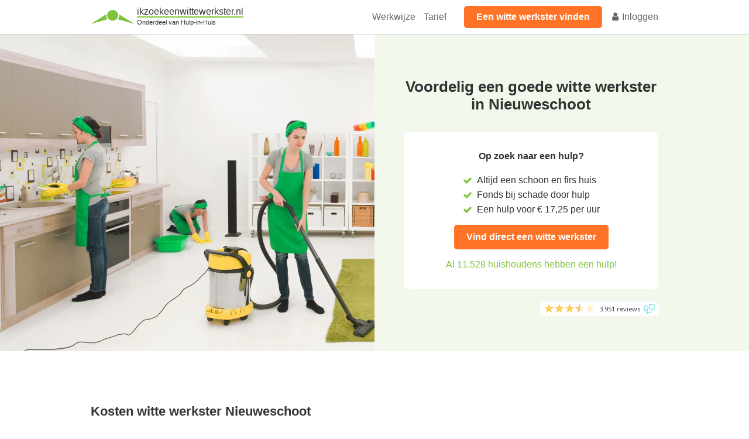

--- FILE ---
content_type: text/javascript; charset=utf-8
request_url: https://www.ikzoekeenwittewerkster.nl/js/content-deliver?//ajax.googleapis.com/ajax/libs/jquery/1.8.3/jquery.min.js~/public/js/script.js?version=1750147490~/public_shared/js/script.js?version=1744209208~/public/js/script.desktop.js?version=1744211413~/public_shared/js/leaflet/leaflet.js?version=1582887646
body_size: 106059
content:
/* Begin file //ajax.googleapis.com/ajax/libs/jquery/1.8.3/jquery.min.js  */
/*! jQuery v1.8.3 jquery.com | jquery.org/license */
(function(e,t){function _(e){var t=M[e]={};return v.each(e.split(y),function(e,n){t[n]=!0}),t}function H(e,n,r){if(r===t&&e.nodeType===1){var i="data-"+n.replace(P,"-$1").toLowerCase();r=e.getAttribute(i);if(typeof r=="string"){try{r=r==="true"?!0:r==="false"?!1:r==="null"?null:+r+""===r?+r:D.test(r)?v.parseJSON(r):r}catch(s){}v.data(e,n,r)}else r=t}return r}function B(e){var t;for(t in e){if(t==="data"&&v.isEmptyObject(e[t]))continue;if(t!=="toJSON")return!1}return!0}function et(){return!1}function tt(){return!0}function ut(e){return!e||!e.parentNode||e.parentNode.nodeType===11}function at(e,t){do e=e[t];while(e&&e.nodeType!==1);return e}function ft(e,t,n){t=t||0;if(v.isFunction(t))return v.grep(e,function(e,r){var i=!!t.call(e,r,e);return i===n});if(t.nodeType)return v.grep(e,function(e,r){return e===t===n});if(typeof t=="string"){var r=v.grep(e,function(e){return e.nodeType===1});if(it.test(t))return v.filter(t,r,!n);t=v.filter(t,r)}return v.grep(e,function(e,r){return v.inArray(e,t)>=0===n})}function lt(e){var t=ct.split("|"),n=e.createDocumentFragment();if(n.createElement)while(t.length)n.createElement(t.pop());return n}function Lt(e,t){return e.getElementsByTagName(t)[0]||e.appendChild(e.ownerDocument.createElement(t))}function At(e,t){if(t.nodeType!==1||!v.hasData(e))return;var n,r,i,s=v._data(e),o=v._data(t,s),u=s.events;if(u){delete o.handle,o.events={};for(n in u)for(r=0,i=u[n].length;r<i;r++)v.event.add(t,n,u[n][r])}o.data&&(o.data=v.extend({},o.data))}function Ot(e,t){var n;if(t.nodeType!==1)return;t.clearAttributes&&t.clearAttributes(),t.mergeAttributes&&t.mergeAttributes(e),n=t.nodeName.toLowerCase(),n==="object"?(t.parentNode&&(t.outerHTML=e.outerHTML),v.support.html5Clone&&e.innerHTML&&!v.trim(t.innerHTML)&&(t.innerHTML=e.innerHTML)):n==="input"&&Et.test(e.type)?(t.defaultChecked=t.checked=e.checked,t.value!==e.value&&(t.value=e.value)):n==="option"?t.selected=e.defaultSelected:n==="input"||n==="textarea"?t.defaultValue=e.defaultValue:n==="script"&&t.text!==e.text&&(t.text=e.text),t.removeAttribute(v.expando)}function Mt(e){return typeof e.getElementsByTagName!="undefined"?e.getElementsByTagName("*"):typeof e.querySelectorAll!="undefined"?e.querySelectorAll("*"):[]}function _t(e){Et.test(e.type)&&(e.defaultChecked=e.checked)}function Qt(e,t){if(t in e)return t;var n=t.charAt(0).toUpperCase()+t.slice(1),r=t,i=Jt.length;while(i--){t=Jt[i]+n;if(t in e)return t}return r}function Gt(e,t){return e=t||e,v.css(e,"display")==="none"||!v.contains(e.ownerDocument,e)}function Yt(e,t){var n,r,i=[],s=0,o=e.length;for(;s<o;s++){n=e[s];if(!n.style)continue;i[s]=v._data(n,"olddisplay"),t?(!i[s]&&n.style.display==="none"&&(n.style.display=""),n.style.display===""&&Gt(n)&&(i[s]=v._data(n,"olddisplay",nn(n.nodeName)))):(r=Dt(n,"display"),!i[s]&&r!=="none"&&v._data(n,"olddisplay",r))}for(s=0;s<o;s++){n=e[s];if(!n.style)continue;if(!t||n.style.display==="none"||n.style.display==="")n.style.display=t?i[s]||"":"none"}return e}function Zt(e,t,n){var r=Rt.exec(t);return r?Math.max(0,r[1]-(n||0))+(r[2]||"px"):t}function en(e,t,n,r){var i=n===(r?"border":"content")?4:t==="width"?1:0,s=0;for(;i<4;i+=2)n==="margin"&&(s+=v.css(e,n+$t[i],!0)),r?(n==="content"&&(s-=parseFloat(Dt(e,"padding"+$t[i]))||0),n!=="margin"&&(s-=parseFloat(Dt(e,"border"+$t[i]+"Width"))||0)):(s+=parseFloat(Dt(e,"padding"+$t[i]))||0,n!=="padding"&&(s+=parseFloat(Dt(e,"border"+$t[i]+"Width"))||0));return s}function tn(e,t,n){var r=t==="width"?e.offsetWidth:e.offsetHeight,i=!0,s=v.support.boxSizing&&v.css(e,"boxSizing")==="border-box";if(r<=0||r==null){r=Dt(e,t);if(r<0||r==null)r=e.style[t];if(Ut.test(r))return r;i=s&&(v.support.boxSizingReliable||r===e.style[t]),r=parseFloat(r)||0}return r+en(e,t,n||(s?"border":"content"),i)+"px"}function nn(e){if(Wt[e])return Wt[e];var t=v("<"+e+">").appendTo(i.body),n=t.css("display");t.remove();if(n==="none"||n===""){Pt=i.body.appendChild(Pt||v.extend(i.createElement("iframe"),{frameBorder:0,width:0,height:0}));if(!Ht||!Pt.createElement)Ht=(Pt.contentWindow||Pt.contentDocument).document,Ht.write("<!doctype html><html><body>"),Ht.close();t=Ht.body.appendChild(Ht.createElement(e)),n=Dt(t,"display"),i.body.removeChild(Pt)}return Wt[e]=n,n}function fn(e,t,n,r){var i;if(v.isArray(t))v.each(t,function(t,i){n||sn.test(e)?r(e,i):fn(e+"["+(typeof i=="object"?t:"")+"]",i,n,r)});else if(!n&&v.type(t)==="object")for(i in t)fn(e+"["+i+"]",t[i],n,r);else r(e,t)}function Cn(e){return function(t,n){typeof t!="string"&&(n=t,t="*");var r,i,s,o=t.toLowerCase().split(y),u=0,a=o.length;if(v.isFunction(n))for(;u<a;u++)r=o[u],s=/^\+/.test(r),s&&(r=r.substr(1)||"*"),i=e[r]=e[r]||[],i[s?"unshift":"push"](n)}}function kn(e,n,r,i,s,o){s=s||n.dataTypes[0],o=o||{},o[s]=!0;var u,a=e[s],f=0,l=a?a.length:0,c=e===Sn;for(;f<l&&(c||!u);f++)u=a[f](n,r,i),typeof u=="string"&&(!c||o[u]?u=t:(n.dataTypes.unshift(u),u=kn(e,n,r,i,u,o)));return(c||!u)&&!o["*"]&&(u=kn(e,n,r,i,"*",o)),u}function Ln(e,n){var r,i,s=v.ajaxSettings.flatOptions||{};for(r in n)n[r]!==t&&((s[r]?e:i||(i={}))[r]=n[r]);i&&v.extend(!0,e,i)}function An(e,n,r){var i,s,o,u,a=e.contents,f=e.dataTypes,l=e.responseFields;for(s in l)s in r&&(n[l[s]]=r[s]);while(f[0]==="*")f.shift(),i===t&&(i=e.mimeType||n.getResponseHeader("content-type"));if(i)for(s in a)if(a[s]&&a[s].test(i)){f.unshift(s);break}if(f[0]in r)o=f[0];else{for(s in r){if(!f[0]||e.converters[s+" "+f[0]]){o=s;break}u||(u=s)}o=o||u}if(o)return o!==f[0]&&f.unshift(o),r[o]}function On(e,t){var n,r,i,s,o=e.dataTypes.slice(),u=o[0],a={},f=0;e.dataFilter&&(t=e.dataFilter(t,e.dataType));if(o[1])for(n in e.converters)a[n.toLowerCase()]=e.converters[n];for(;i=o[++f];)if(i!=="*"){if(u!=="*"&&u!==i){n=a[u+" "+i]||a["* "+i];if(!n)for(r in a){s=r.split(" ");if(s[1]===i){n=a[u+" "+s[0]]||a["* "+s[0]];if(n){n===!0?n=a[r]:a[r]!==!0&&(i=s[0],o.splice(f--,0,i));break}}}if(n!==!0)if(n&&e["throws"])t=n(t);else try{t=n(t)}catch(l){return{state:"parsererror",error:n?l:"No conversion from "+u+" to "+i}}}u=i}return{state:"success",data:t}}function Fn(){try{return new e.XMLHttpRequest}catch(t){}}function In(){try{return new e.ActiveXObject("Microsoft.XMLHTTP")}catch(t){}}function $n(){return setTimeout(function(){qn=t},0),qn=v.now()}function Jn(e,t){v.each(t,function(t,n){var r=(Vn[t]||[]).concat(Vn["*"]),i=0,s=r.length;for(;i<s;i++)if(r[i].call(e,t,n))return})}function Kn(e,t,n){var r,i=0,s=0,o=Xn.length,u=v.Deferred().always(function(){delete a.elem}),a=function(){var t=qn||$n(),n=Math.max(0,f.startTime+f.duration-t),r=n/f.duration||0,i=1-r,s=0,o=f.tweens.length;for(;s<o;s++)f.tweens[s].run(i);return u.notifyWith(e,[f,i,n]),i<1&&o?n:(u.resolveWith(e,[f]),!1)},f=u.promise({elem:e,props:v.extend({},t),opts:v.extend(!0,{specialEasing:{}},n),originalProperties:t,originalOptions:n,startTime:qn||$n(),duration:n.duration,tweens:[],createTween:function(t,n,r){var i=v.Tween(e,f.opts,t,n,f.opts.specialEasing[t]||f.opts.easing);return f.tweens.push(i),i},stop:function(t){var n=0,r=t?f.tweens.length:0;for(;n<r;n++)f.tweens[n].run(1);return t?u.resolveWith(e,[f,t]):u.rejectWith(e,[f,t]),this}}),l=f.props;Qn(l,f.opts.specialEasing);for(;i<o;i++){r=Xn[i].call(f,e,l,f.opts);if(r)return r}return Jn(f,l),v.isFunction(f.opts.start)&&f.opts.start.call(e,f),v.fx.timer(v.extend(a,{anim:f,queue:f.opts.queue,elem:e})),f.progress(f.opts.progress).done(f.opts.done,f.opts.complete).fail(f.opts.fail).always(f.opts.always)}function Qn(e,t){var n,r,i,s,o;for(n in e){r=v.camelCase(n),i=t[r],s=e[n],v.isArray(s)&&(i=s[1],s=e[n]=s[0]),n!==r&&(e[r]=s,delete e[n]),o=v.cssHooks[r];if(o&&"expand"in o){s=o.expand(s),delete e[r];for(n in s)n in e||(e[n]=s[n],t[n]=i)}else t[r]=i}}function Gn(e,t,n){var r,i,s,o,u,a,f,l,c,h=this,p=e.style,d={},m=[],g=e.nodeType&&Gt(e);n.queue||(l=v._queueHooks(e,"fx"),l.unqueued==null&&(l.unqueued=0,c=l.empty.fire,l.empty.fire=function(){l.unqueued||c()}),l.unqueued++,h.always(function(){h.always(function(){l.unqueued--,v.queue(e,"fx").length||l.empty.fire()})})),e.nodeType===1&&("height"in t||"width"in t)&&(n.overflow=[p.overflow,p.overflowX,p.overflowY],v.css(e,"display")==="inline"&&v.css(e,"float")==="none"&&(!v.support.inlineBlockNeedsLayout||nn(e.nodeName)==="inline"?p.display="inline-block":p.zoom=1)),n.overflow&&(p.overflow="hidden",v.support.shrinkWrapBlocks||h.done(function(){p.overflow=n.overflow[0],p.overflowX=n.overflow[1],p.overflowY=n.overflow[2]}));for(r in t){s=t[r];if(Un.exec(s)){delete t[r],a=a||s==="toggle";if(s===(g?"hide":"show"))continue;m.push(r)}}o=m.length;if(o){u=v._data(e,"fxshow")||v._data(e,"fxshow",{}),"hidden"in u&&(g=u.hidden),a&&(u.hidden=!g),g?v(e).show():h.done(function(){v(e).hide()}),h.done(function(){var t;v.removeData(e,"fxshow",!0);for(t in d)v.style(e,t,d[t])});for(r=0;r<o;r++)i=m[r],f=h.createTween(i,g?u[i]:0),d[i]=u[i]||v.style(e,i),i in u||(u[i]=f.start,g&&(f.end=f.start,f.start=i==="width"||i==="height"?1:0))}}function Yn(e,t,n,r,i){return new Yn.prototype.init(e,t,n,r,i)}function Zn(e,t){var n,r={height:e},i=0;t=t?1:0;for(;i<4;i+=2-t)n=$t[i],r["margin"+n]=r["padding"+n]=e;return t&&(r.opacity=r.width=e),r}function tr(e){return v.isWindow(e)?e:e.nodeType===9?e.defaultView||e.parentWindow:!1}var n,r,i=e.document,s=e.location,o=e.navigator,u=e.jQuery,a=e.$,f=Array.prototype.push,l=Array.prototype.slice,c=Array.prototype.indexOf,h=Object.prototype.toString,p=Object.prototype.hasOwnProperty,d=String.prototype.trim,v=function(e,t){return new v.fn.init(e,t,n)},m=/[\-+]?(?:\d*\.|)\d+(?:[eE][\-+]?\d+|)/.source,g=/\S/,y=/\s+/,b=/^[\s\uFEFF\xA0]+|[\s\uFEFF\xA0]+$/g,w=/^(?:[^#<]*(<[\w\W]+>)[^>]*$|#([\w\-]*)$)/,E=/^<(\w+)\s*\/?>(?:<\/\1>|)$/,S=/^[\],:{}\s]*$/,x=/(?:^|:|,)(?:\s*\[)+/g,T=/\\(?:["\\\/bfnrt]|u[\da-fA-F]{4})/g,N=/"[^"\\\r\n]*"|true|false|null|-?(?:\d\d*\.|)\d+(?:[eE][\-+]?\d+|)/g,C=/^-ms-/,k=/-([\da-z])/gi,L=function(e,t){return(t+"").toUpperCase()},A=function(){i.addEventListener?(i.removeEventListener("DOMContentLoaded",A,!1),v.ready()):i.readyState==="complete"&&(i.detachEvent("onreadystatechange",A),v.ready())},O={};v.fn=v.prototype={constructor:v,init:function(e,n,r){var s,o,u,a;if(!e)return this;if(e.nodeType)return this.context=this[0]=e,this.length=1,this;if(typeof e=="string"){e.charAt(0)==="<"&&e.charAt(e.length-1)===">"&&e.length>=3?s=[null,e,null]:s=w.exec(e);if(s&&(s[1]||!n)){if(s[1])return n=n instanceof v?n[0]:n,a=n&&n.nodeType?n.ownerDocument||n:i,e=v.parseHTML(s[1],a,!0),E.test(s[1])&&v.isPlainObject(n)&&this.attr.call(e,n,!0),v.merge(this,e);o=i.getElementById(s[2]);if(o&&o.parentNode){if(o.id!==s[2])return r.find(e);this.length=1,this[0]=o}return this.context=i,this.selector=e,this}return!n||n.jquery?(n||r).find(e):this.constructor(n).find(e)}return v.isFunction(e)?r.ready(e):(e.selector!==t&&(this.selector=e.selector,this.context=e.context),v.makeArray(e,this))},selector:"",jquery:"1.8.3",length:0,size:function(){return this.length},toArray:function(){return l.call(this)},get:function(e){return e==null?this.toArray():e<0?this[this.length+e]:this[e]},pushStack:function(e,t,n){var r=v.merge(this.constructor(),e);return r.prevObject=this,r.context=this.context,t==="find"?r.selector=this.selector+(this.selector?" ":"")+n:t&&(r.selector=this.selector+"."+t+"("+n+")"),r},each:function(e,t){return v.each(this,e,t)},ready:function(e){return v.ready.promise().done(e),this},eq:function(e){return e=+e,e===-1?this.slice(e):this.slice(e,e+1)},first:function(){return this.eq(0)},last:function(){return this.eq(-1)},slice:function(){return this.pushStack(l.apply(this,arguments),"slice",l.call(arguments).join(","))},map:function(e){return this.pushStack(v.map(this,function(t,n){return e.call(t,n,t)}))},end:function(){return this.prevObject||this.constructor(null)},push:f,sort:[].sort,splice:[].splice},v.fn.init.prototype=v.fn,v.extend=v.fn.extend=function(){var e,n,r,i,s,o,u=arguments[0]||{},a=1,f=arguments.length,l=!1;typeof u=="boolean"&&(l=u,u=arguments[1]||{},a=2),typeof u!="object"&&!v.isFunction(u)&&(u={}),f===a&&(u=this,--a);for(;a<f;a++)if((e=arguments[a])!=null)for(n in e){r=u[n],i=e[n];if(u===i)continue;l&&i&&(v.isPlainObject(i)||(s=v.isArray(i)))?(s?(s=!1,o=r&&v.isArray(r)?r:[]):o=r&&v.isPlainObject(r)?r:{},u[n]=v.extend(l,o,i)):i!==t&&(u[n]=i)}return u},v.extend({noConflict:function(t){return e.$===v&&(e.$=a),t&&e.jQuery===v&&(e.jQuery=u),v},isReady:!1,readyWait:1,holdReady:function(e){e?v.readyWait++:v.ready(!0)},ready:function(e){if(e===!0?--v.readyWait:v.isReady)return;if(!i.body)return setTimeout(v.ready,1);v.isReady=!0;if(e!==!0&&--v.readyWait>0)return;r.resolveWith(i,[v]),v.fn.trigger&&v(i).trigger("ready").off("ready")},isFunction:function(e){return v.type(e)==="function"},isArray:Array.isArray||function(e){return v.type(e)==="array"},isWindow:function(e){return e!=null&&e==e.window},isNumeric:function(e){return!isNaN(parseFloat(e))&&isFinite(e)},type:function(e){return e==null?String(e):O[h.call(e)]||"object"},isPlainObject:function(e){if(!e||v.type(e)!=="object"||e.nodeType||v.isWindow(e))return!1;try{if(e.constructor&&!p.call(e,"constructor")&&!p.call(e.constructor.prototype,"isPrototypeOf"))return!1}catch(n){return!1}var r;for(r in e);return r===t||p.call(e,r)},isEmptyObject:function(e){var t;for(t in e)return!1;return!0},error:function(e){throw new Error(e)},parseHTML:function(e,t,n){var r;return!e||typeof e!="string"?null:(typeof t=="boolean"&&(n=t,t=0),t=t||i,(r=E.exec(e))?[t.createElement(r[1])]:(r=v.buildFragment([e],t,n?null:[]),v.merge([],(r.cacheable?v.clone(r.fragment):r.fragment).childNodes)))},parseJSON:function(t){if(!t||typeof t!="string")return null;t=v.trim(t);if(e.JSON&&e.JSON.parse)return e.JSON.parse(t);if(S.test(t.replace(T,"@").replace(N,"]").replace(x,"")))return(new Function("return "+t))();v.error("Invalid JSON: "+t)},parseXML:function(n){var r,i;if(!n||typeof n!="string")return null;try{e.DOMParser?(i=new DOMParser,r=i.parseFromString(n,"text/xml")):(r=new ActiveXObject("Microsoft.XMLDOM"),r.async="false",r.loadXML(n))}catch(s){r=t}return(!r||!r.documentElement||r.getElementsByTagName("parsererror").length)&&v.error("Invalid XML: "+n),r},noop:function(){},globalEval:function(t){t&&g.test(t)&&(e.execScript||function(t){e.eval.call(e,t)})(t)},camelCase:function(e){return e.replace(C,"ms-").replace(k,L)},nodeName:function(e,t){return e.nodeName&&e.nodeName.toLowerCase()===t.toLowerCase()},each:function(e,n,r){var i,s=0,o=e.length,u=o===t||v.isFunction(e);if(r){if(u){for(i in e)if(n.apply(e[i],r)===!1)break}else for(;s<o;)if(n.apply(e[s++],r)===!1)break}else if(u){for(i in e)if(n.call(e[i],i,e[i])===!1)break}else for(;s<o;)if(n.call(e[s],s,e[s++])===!1)break;return e},trim:d&&!d.call("\ufeff\u00a0")?function(e){return e==null?"":d.call(e)}:function(e){return e==null?"":(e+"").replace(b,"")},makeArray:function(e,t){var n,r=t||[];return e!=null&&(n=v.type(e),e.length==null||n==="string"||n==="function"||n==="regexp"||v.isWindow(e)?f.call(r,e):v.merge(r,e)),r},inArray:function(e,t,n){var r;if(t){if(c)return c.call(t,e,n);r=t.length,n=n?n<0?Math.max(0,r+n):n:0;for(;n<r;n++)if(n in t&&t[n]===e)return n}return-1},merge:function(e,n){var r=n.length,i=e.length,s=0;if(typeof r=="number")for(;s<r;s++)e[i++]=n[s];else while(n[s]!==t)e[i++]=n[s++];return e.length=i,e},grep:function(e,t,n){var r,i=[],s=0,o=e.length;n=!!n;for(;s<o;s++)r=!!t(e[s],s),n!==r&&i.push(e[s]);return i},map:function(e,n,r){var i,s,o=[],u=0,a=e.length,f=e instanceof v||a!==t&&typeof a=="number"&&(a>0&&e[0]&&e[a-1]||a===0||v.isArray(e));if(f)for(;u<a;u++)i=n(e[u],u,r),i!=null&&(o[o.length]=i);else for(s in e)i=n(e[s],s,r),i!=null&&(o[o.length]=i);return o.concat.apply([],o)},guid:1,proxy:function(e,n){var r,i,s;return typeof n=="string"&&(r=e[n],n=e,e=r),v.isFunction(e)?(i=l.call(arguments,2),s=function(){return e.apply(n,i.concat(l.call(arguments)))},s.guid=e.guid=e.guid||v.guid++,s):t},access:function(e,n,r,i,s,o,u){var a,f=r==null,l=0,c=e.length;if(r&&typeof r=="object"){for(l in r)v.access(e,n,l,r[l],1,o,i);s=1}else if(i!==t){a=u===t&&v.isFunction(i),f&&(a?(a=n,n=function(e,t,n){return a.call(v(e),n)}):(n.call(e,i),n=null));if(n)for(;l<c;l++)n(e[l],r,a?i.call(e[l],l,n(e[l],r)):i,u);s=1}return s?e:f?n.call(e):c?n(e[0],r):o},now:function(){return(new Date).getTime()}}),v.ready.promise=function(t){if(!r){r=v.Deferred();if(i.readyState==="complete")setTimeout(v.ready,1);else if(i.addEventListener)i.addEventListener("DOMContentLoaded",A,!1),e.addEventListener("load",v.ready,!1);else{i.attachEvent("onreadystatechange",A),e.attachEvent("onload",v.ready);var n=!1;try{n=e.frameElement==null&&i.documentElement}catch(s){}n&&n.doScroll&&function o(){if(!v.isReady){try{n.doScroll("left")}catch(e){return setTimeout(o,50)}v.ready()}}()}}return r.promise(t)},v.each("Boolean Number String Function Array Date RegExp Object".split(" "),function(e,t){O["[object "+t+"]"]=t.toLowerCase()}),n=v(i);var M={};v.Callbacks=function(e){e=typeof e=="string"?M[e]||_(e):v.extend({},e);var n,r,i,s,o,u,a=[],f=!e.once&&[],l=function(t){n=e.memory&&t,r=!0,u=s||0,s=0,o=a.length,i=!0;for(;a&&u<o;u++)if(a[u].apply(t[0],t[1])===!1&&e.stopOnFalse){n=!1;break}i=!1,a&&(f?f.length&&l(f.shift()):n?a=[]:c.disable())},c={add:function(){if(a){var t=a.length;(function r(t){v.each(t,function(t,n){var i=v.type(n);i==="function"?(!e.unique||!c.has(n))&&a.push(n):n&&n.length&&i!=="string"&&r(n)})})(arguments),i?o=a.length:n&&(s=t,l(n))}return this},remove:function(){return a&&v.each(arguments,function(e,t){var n;while((n=v.inArray(t,a,n))>-1)a.splice(n,1),i&&(n<=o&&o--,n<=u&&u--)}),this},has:function(e){return v.inArray(e,a)>-1},empty:function(){return a=[],this},disable:function(){return a=f=n=t,this},disabled:function(){return!a},lock:function(){return f=t,n||c.disable(),this},locked:function(){return!f},fireWith:function(e,t){return t=t||[],t=[e,t.slice?t.slice():t],a&&(!r||f)&&(i?f.push(t):l(t)),this},fire:function(){return c.fireWith(this,arguments),this},fired:function(){return!!r}};return c},v.extend({Deferred:function(e){var t=[["resolve","done",v.Callbacks("once memory"),"resolved"],["reject","fail",v.Callbacks("once memory"),"rejected"],["notify","progress",v.Callbacks("memory")]],n="pending",r={state:function(){return n},always:function(){return i.done(arguments).fail(arguments),this},then:function(){var e=arguments;return v.Deferred(function(n){v.each(t,function(t,r){var s=r[0],o=e[t];i[r[1]](v.isFunction(o)?function(){var e=o.apply(this,arguments);e&&v.isFunction(e.promise)?e.promise().done(n.resolve).fail(n.reject).progress(n.notify):n[s+"With"](this===i?n:this,[e])}:n[s])}),e=null}).promise()},promise:function(e){return e!=null?v.extend(e,r):r}},i={};return r.pipe=r.then,v.each(t,function(e,s){var o=s[2],u=s[3];r[s[1]]=o.add,u&&o.add(function(){n=u},t[e^1][2].disable,t[2][2].lock),i[s[0]]=o.fire,i[s[0]+"With"]=o.fireWith}),r.promise(i),e&&e.call(i,i),i},when:function(e){var t=0,n=l.call(arguments),r=n.length,i=r!==1||e&&v.isFunction(e.promise)?r:0,s=i===1?e:v.Deferred(),o=function(e,t,n){return function(r){t[e]=this,n[e]=arguments.length>1?l.call(arguments):r,n===u?s.notifyWith(t,n):--i||s.resolveWith(t,n)}},u,a,f;if(r>1){u=new Array(r),a=new Array(r),f=new Array(r);for(;t<r;t++)n[t]&&v.isFunction(n[t].promise)?n[t].promise().done(o(t,f,n)).fail(s.reject).progress(o(t,a,u)):--i}return i||s.resolveWith(f,n),s.promise()}}),v.support=function(){var t,n,r,s,o,u,a,f,l,c,h,p=i.createElement("div");p.setAttribute("className","t"),p.innerHTML="  <link/><table></table><a href='/a'>a</a><input type='checkbox'/>",n=p.getElementsByTagName("*"),r=p.getElementsByTagName("a")[0];if(!n||!r||!n.length)return{};s=i.createElement("select"),o=s.appendChild(i.createElement("option")),u=p.getElementsByTagName("input")[0],r.style.cssText="top:1px;float:left;opacity:.5",t={leadingWhitespace:p.firstChild.nodeType===3,tbody:!p.getElementsByTagName("tbody").length,htmlSerialize:!!p.getElementsByTagName("link").length,style:/top/.test(r.getAttribute("style")),hrefNormalized:r.getAttribute("href")==="/a",opacity:/^0.5/.test(r.style.opacity),cssFloat:!!r.style.cssFloat,checkOn:u.value==="on",optSelected:o.selected,getSetAttribute:p.className!=="t",enctype:!!i.createElement("form").enctype,html5Clone:i.createElement("nav").cloneNode(!0).outerHTML!=="<:nav></:nav>",boxModel:i.compatMode==="CSS1Compat",submitBubbles:!0,changeBubbles:!0,focusinBubbles:!1,deleteExpando:!0,noCloneEvent:!0,inlineBlockNeedsLayout:!1,shrinkWrapBlocks:!1,reliableMarginRight:!0,boxSizingReliable:!0,pixelPosition:!1},u.checked=!0,t.noCloneChecked=u.cloneNode(!0).checked,s.disabled=!0,t.optDisabled=!o.disabled;try{delete p.test}catch(d){t.deleteExpando=!1}!p.addEventListener&&p.attachEvent&&p.fireEvent&&(p.attachEvent("onclick",h=function(){t.noCloneEvent=!1}),p.cloneNode(!0).fireEvent("onclick"),p.detachEvent("onclick",h)),u=i.createElement("input"),u.value="t",u.setAttribute("type","radio"),t.radioValue=u.value==="t",u.setAttribute("checked","checked"),u.setAttribute("name","t"),p.appendChild(u),a=i.createDocumentFragment(),a.appendChild(p.lastChild),t.checkClone=a.cloneNode(!0).cloneNode(!0).lastChild.checked,t.appendChecked=u.checked,a.removeChild(u),a.appendChild(p);if(p.attachEvent)for(l in{submit:!0,change:!0,focusin:!0})f="on"+l,c=f in p,c||(p.setAttribute(f,"return;"),c=typeof p[f]=="function"),t[l+"Bubbles"]=c;return v(function(){var n,r,s,o,u="padding:0;margin:0;border:0;display:block;overflow:hidden;",a=i.getElementsByTagName("body")[0];if(!a)return;n=i.createElement("div"),n.style.cssText="visibility:hidden;border:0;width:0;height:0;position:static;top:0;margin-top:1px",a.insertBefore(n,a.firstChild),r=i.createElement("div"),n.appendChild(r),r.innerHTML="<table><tr><td></td><td>t</td></tr></table>",s=r.getElementsByTagName("td"),s[0].style.cssText="padding:0;margin:0;border:0;display:none",c=s[0].offsetHeight===0,s[0].style.display="",s[1].style.display="none",t.reliableHiddenOffsets=c&&s[0].offsetHeight===0,r.innerHTML="",r.style.cssText="box-sizing:border-box;-moz-box-sizing:border-box;-webkit-box-sizing:border-box;padding:1px;border:1px;display:block;width:4px;margin-top:1%;position:absolute;top:1%;",t.boxSizing=r.offsetWidth===4,t.doesNotIncludeMarginInBodyOffset=a.offsetTop!==1,e.getComputedStyle&&(t.pixelPosition=(e.getComputedStyle(r,null)||{}).top!=="1%",t.boxSizingReliable=(e.getComputedStyle(r,null)||{width:"4px"}).width==="4px",o=i.createElement("div"),o.style.cssText=r.style.cssText=u,o.style.marginRight=o.style.width="0",r.style.width="1px",r.appendChild(o),t.reliableMarginRight=!parseFloat((e.getComputedStyle(o,null)||{}).marginRight)),typeof r.style.zoom!="undefined"&&(r.innerHTML="",r.style.cssText=u+"width:1px;padding:1px;display:inline;zoom:1",t.inlineBlockNeedsLayout=r.offsetWidth===3,r.style.display="block",r.style.overflow="visible",r.innerHTML="<div></div>",r.firstChild.style.width="5px",t.shrinkWrapBlocks=r.offsetWidth!==3,n.style.zoom=1),a.removeChild(n),n=r=s=o=null}),a.removeChild(p),n=r=s=o=u=a=p=null,t}();var D=/(?:\{[\s\S]*\}|\[[\s\S]*\])$/,P=/([A-Z])/g;v.extend({cache:{},deletedIds:[],uuid:0,expando:"jQuery"+(v.fn.jquery+Math.random()).replace(/\D/g,""),noData:{embed:!0,object:"clsid:D27CDB6E-AE6D-11cf-96B8-444553540000",applet:!0},hasData:function(e){return e=e.nodeType?v.cache[e[v.expando]]:e[v.expando],!!e&&!B(e)},data:function(e,n,r,i){if(!v.acceptData(e))return;var s,o,u=v.expando,a=typeof n=="string",f=e.nodeType,l=f?v.cache:e,c=f?e[u]:e[u]&&u;if((!c||!l[c]||!i&&!l[c].data)&&a&&r===t)return;c||(f?e[u]=c=v.deletedIds.pop()||v.guid++:c=u),l[c]||(l[c]={},f||(l[c].toJSON=v.noop));if(typeof n=="object"||typeof n=="function")i?l[c]=v.extend(l[c],n):l[c].data=v.extend(l[c].data,n);return s=l[c],i||(s.data||(s.data={}),s=s.data),r!==t&&(s[v.camelCase(n)]=r),a?(o=s[n],o==null&&(o=s[v.camelCase(n)])):o=s,o},removeData:function(e,t,n){if(!v.acceptData(e))return;var r,i,s,o=e.nodeType,u=o?v.cache:e,a=o?e[v.expando]:v.expando;if(!u[a])return;if(t){r=n?u[a]:u[a].data;if(r){v.isArray(t)||(t in r?t=[t]:(t=v.camelCase(t),t in r?t=[t]:t=t.split(" ")));for(i=0,s=t.length;i<s;i++)delete r[t[i]];if(!(n?B:v.isEmptyObject)(r))return}}if(!n){delete u[a].data;if(!B(u[a]))return}o?v.cleanData([e],!0):v.support.deleteExpando||u!=u.window?delete u[a]:u[a]=null},_data:function(e,t,n){return v.data(e,t,n,!0)},acceptData:function(e){var t=e.nodeName&&v.noData[e.nodeName.toLowerCase()];return!t||t!==!0&&e.getAttribute("classid")===t}}),v.fn.extend({data:function(e,n){var r,i,s,o,u,a=this[0],f=0,l=null;if(e===t){if(this.length){l=v.data(a);if(a.nodeType===1&&!v._data(a,"parsedAttrs")){s=a.attributes;for(u=s.length;f<u;f++)o=s[f].name,o.indexOf("data-")||(o=v.camelCase(o.substring(5)),H(a,o,l[o]));v._data(a,"parsedAttrs",!0)}}return l}return typeof e=="object"?this.each(function(){v.data(this,e)}):(r=e.split(".",2),r[1]=r[1]?"."+r[1]:"",i=r[1]+"!",v.access(this,function(n){if(n===t)return l=this.triggerHandler("getData"+i,[r[0]]),l===t&&a&&(l=v.data(a,e),l=H(a,e,l)),l===t&&r[1]?this.data(r[0]):l;r[1]=n,this.each(function(){var t=v(this);t.triggerHandler("setData"+i,r),v.data(this,e,n),t.triggerHandler("changeData"+i,r)})},null,n,arguments.length>1,null,!1))},removeData:function(e){return this.each(function(){v.removeData(this,e)})}}),v.extend({queue:function(e,t,n){var r;if(e)return t=(t||"fx")+"queue",r=v._data(e,t),n&&(!r||v.isArray(n)?r=v._data(e,t,v.makeArray(n)):r.push(n)),r||[]},dequeue:function(e,t){t=t||"fx";var n=v.queue(e,t),r=n.length,i=n.shift(),s=v._queueHooks(e,t),o=function(){v.dequeue(e,t)};i==="inprogress"&&(i=n.shift(),r--),i&&(t==="fx"&&n.unshift("inprogress"),delete s.stop,i.call(e,o,s)),!r&&s&&s.empty.fire()},_queueHooks:function(e,t){var n=t+"queueHooks";return v._data(e,n)||v._data(e,n,{empty:v.Callbacks("once memory").add(function(){v.removeData(e,t+"queue",!0),v.removeData(e,n,!0)})})}}),v.fn.extend({queue:function(e,n){var r=2;return typeof e!="string"&&(n=e,e="fx",r--),arguments.length<r?v.queue(this[0],e):n===t?this:this.each(function(){var t=v.queue(this,e,n);v._queueHooks(this,e),e==="fx"&&t[0]!=="inprogress"&&v.dequeue(this,e)})},dequeue:function(e){return this.each(function(){v.dequeue(this,e)})},delay:function(e,t){return e=v.fx?v.fx.speeds[e]||e:e,t=t||"fx",this.queue(t,function(t,n){var r=setTimeout(t,e);n.stop=function(){clearTimeout(r)}})},clearQueue:function(e){return this.queue(e||"fx",[])},promise:function(e,n){var r,i=1,s=v.Deferred(),o=this,u=this.length,a=function(){--i||s.resolveWith(o,[o])};typeof e!="string"&&(n=e,e=t),e=e||"fx";while(u--)r=v._data(o[u],e+"queueHooks"),r&&r.empty&&(i++,r.empty.add(a));return a(),s.promise(n)}});var j,F,I,q=/[\t\r\n]/g,R=/\r/g,U=/^(?:button|input)$/i,z=/^(?:button|input|object|select|textarea)$/i,W=/^a(?:rea|)$/i,X=/^(?:autofocus|autoplay|async|checked|controls|defer|disabled|hidden|loop|multiple|open|readonly|required|scoped|selected)$/i,V=v.support.getSetAttribute;v.fn.extend({attr:function(e,t){return v.access(this,v.attr,e,t,arguments.length>1)},removeAttr:function(e){return this.each(function(){v.removeAttr(this,e)})},prop:function(e,t){return v.access(this,v.prop,e,t,arguments.length>1)},removeProp:function(e){return e=v.propFix[e]||e,this.each(function(){try{this[e]=t,delete this[e]}catch(n){}})},addClass:function(e){var t,n,r,i,s,o,u;if(v.isFunction(e))return this.each(function(t){v(this).addClass(e.call(this,t,this.className))});if(e&&typeof e=="string"){t=e.split(y);for(n=0,r=this.length;n<r;n++){i=this[n];if(i.nodeType===1)if(!i.className&&t.length===1)i.className=e;else{s=" "+i.className+" ";for(o=0,u=t.length;o<u;o++)s.indexOf(" "+t[o]+" ")<0&&(s+=t[o]+" ");i.className=v.trim(s)}}}return this},removeClass:function(e){var n,r,i,s,o,u,a;if(v.isFunction(e))return this.each(function(t){v(this).removeClass(e.call(this,t,this.className))});if(e&&typeof e=="string"||e===t){n=(e||"").split(y);for(u=0,a=this.length;u<a;u++){i=this[u];if(i.nodeType===1&&i.className){r=(" "+i.className+" ").replace(q," ");for(s=0,o=n.length;s<o;s++)while(r.indexOf(" "+n[s]+" ")>=0)r=r.replace(" "+n[s]+" "," ");i.className=e?v.trim(r):""}}}return this},toggleClass:function(e,t){var n=typeof e,r=typeof t=="boolean";return v.isFunction(e)?this.each(function(n){v(this).toggleClass(e.call(this,n,this.className,t),t)}):this.each(function(){if(n==="string"){var i,s=0,o=v(this),u=t,a=e.split(y);while(i=a[s++])u=r?u:!o.hasClass(i),o[u?"addClass":"removeClass"](i)}else if(n==="undefined"||n==="boolean")this.className&&v._data(this,"__className__",this.className),this.className=this.className||e===!1?"":v._data(this,"__className__")||""})},hasClass:function(e){var t=" "+e+" ",n=0,r=this.length;for(;n<r;n++)if(this[n].nodeType===1&&(" "+this[n].className+" ").replace(q," ").indexOf(t)>=0)return!0;return!1},val:function(e){var n,r,i,s=this[0];if(!arguments.length){if(s)return n=v.valHooks[s.type]||v.valHooks[s.nodeName.toLowerCase()],n&&"get"in n&&(r=n.get(s,"value"))!==t?r:(r=s.value,typeof r=="string"?r.replace(R,""):r==null?"":r);return}return i=v.isFunction(e),this.each(function(r){var s,o=v(this);if(this.nodeType!==1)return;i?s=e.call(this,r,o.val()):s=e,s==null?s="":typeof s=="number"?s+="":v.isArray(s)&&(s=v.map(s,function(e){return e==null?"":e+""})),n=v.valHooks[this.type]||v.valHooks[this.nodeName.toLowerCase()];if(!n||!("set"in n)||n.set(this,s,"value")===t)this.value=s})}}),v.extend({valHooks:{option:{get:function(e){var t=e.attributes.value;return!t||t.specified?e.value:e.text}},select:{get:function(e){var t,n,r=e.options,i=e.selectedIndex,s=e.type==="select-one"||i<0,o=s?null:[],u=s?i+1:r.length,a=i<0?u:s?i:0;for(;a<u;a++){n=r[a];if((n.selected||a===i)&&(v.support.optDisabled?!n.disabled:n.getAttribute("disabled")===null)&&(!n.parentNode.disabled||!v.nodeName(n.parentNode,"optgroup"))){t=v(n).val();if(s)return t;o.push(t)}}return o},set:function(e,t){var n=v.makeArray(t);return v(e).find("option").each(function(){this.selected=v.inArray(v(this).val(),n)>=0}),n.length||(e.selectedIndex=-1),n}}},attrFn:{},attr:function(e,n,r,i){var s,o,u,a=e.nodeType;if(!e||a===3||a===8||a===2)return;if(i&&v.isFunction(v.fn[n]))return v(e)[n](r);if(typeof e.getAttribute=="undefined")return v.prop(e,n,r);u=a!==1||!v.isXMLDoc(e),u&&(n=n.toLowerCase(),o=v.attrHooks[n]||(X.test(n)?F:j));if(r!==t){if(r===null){v.removeAttr(e,n);return}return o&&"set"in o&&u&&(s=o.set(e,r,n))!==t?s:(e.setAttribute(n,r+""),r)}return o&&"get"in o&&u&&(s=o.get(e,n))!==null?s:(s=e.getAttribute(n),s===null?t:s)},removeAttr:function(e,t){var n,r,i,s,o=0;if(t&&e.nodeType===1){r=t.split(y);for(;o<r.length;o++)i=r[o],i&&(n=v.propFix[i]||i,s=X.test(i),s||v.attr(e,i,""),e.removeAttribute(V?i:n),s&&n in e&&(e[n]=!1))}},attrHooks:{type:{set:function(e,t){if(U.test(e.nodeName)&&e.parentNode)v.error("type property can't be changed");else if(!v.support.radioValue&&t==="radio"&&v.nodeName(e,"input")){var n=e.value;return e.setAttribute("type",t),n&&(e.value=n),t}}},value:{get:function(e,t){return j&&v.nodeName(e,"button")?j.get(e,t):t in e?e.value:null},set:function(e,t,n){if(j&&v.nodeName(e,"button"))return j.set(e,t,n);e.value=t}}},propFix:{tabindex:"tabIndex",readonly:"readOnly","for":"htmlFor","class":"className",maxlength:"maxLength",cellspacing:"cellSpacing",cellpadding:"cellPadding",rowspan:"rowSpan",colspan:"colSpan",usemap:"useMap",frameborder:"frameBorder",contenteditable:"contentEditable"},prop:function(e,n,r){var i,s,o,u=e.nodeType;if(!e||u===3||u===8||u===2)return;return o=u!==1||!v.isXMLDoc(e),o&&(n=v.propFix[n]||n,s=v.propHooks[n]),r!==t?s&&"set"in s&&(i=s.set(e,r,n))!==t?i:e[n]=r:s&&"get"in s&&(i=s.get(e,n))!==null?i:e[n]},propHooks:{tabIndex:{get:function(e){var n=e.getAttributeNode("tabindex");return n&&n.specified?parseInt(n.value,10):z.test(e.nodeName)||W.test(e.nodeName)&&e.href?0:t}}}}),F={get:function(e,n){var r,i=v.prop(e,n);return i===!0||typeof i!="boolean"&&(r=e.getAttributeNode(n))&&r.nodeValue!==!1?n.toLowerCase():t},set:function(e,t,n){var r;return t===!1?v.removeAttr(e,n):(r=v.propFix[n]||n,r in e&&(e[r]=!0),e.setAttribute(n,n.toLowerCase())),n}},V||(I={name:!0,id:!0,coords:!0},j=v.valHooks.button={get:function(e,n){var r;return r=e.getAttributeNode(n),r&&(I[n]?r.value!=="":r.specified)?r.value:t},set:function(e,t,n){var r=e.getAttributeNode(n);return r||(r=i.createAttribute(n),e.setAttributeNode(r)),r.value=t+""}},v.each(["width","height"],function(e,t){v.attrHooks[t]=v.extend(v.attrHooks[t],{set:function(e,n){if(n==="")return e.setAttribute(t,"auto"),n}})}),v.attrHooks.contenteditable={get:j.get,set:function(e,t,n){t===""&&(t="false"),j.set(e,t,n)}}),v.support.hrefNormalized||v.each(["href","src","width","height"],function(e,n){v.attrHooks[n]=v.extend(v.attrHooks[n],{get:function(e){var r=e.getAttribute(n,2);return r===null?t:r}})}),v.support.style||(v.attrHooks.style={get:function(e){return e.style.cssText.toLowerCase()||t},set:function(e,t){return e.style.cssText=t+""}}),v.support.optSelected||(v.propHooks.selected=v.extend(v.propHooks.selected,{get:function(e){var t=e.parentNode;return t&&(t.selectedIndex,t.parentNode&&t.parentNode.selectedIndex),null}})),v.support.enctype||(v.propFix.enctype="encoding"),v.support.checkOn||v.each(["radio","checkbox"],function(){v.valHooks[this]={get:function(e){return e.getAttribute("value")===null?"on":e.value}}}),v.each(["radio","checkbox"],function(){v.valHooks[this]=v.extend(v.valHooks[this],{set:function(e,t){if(v.isArray(t))return e.checked=v.inArray(v(e).val(),t)>=0}})});var $=/^(?:textarea|input|select)$/i,J=/^([^\.]*|)(?:\.(.+)|)$/,K=/(?:^|\s)hover(\.\S+|)\b/,Q=/^key/,G=/^(?:mouse|contextmenu)|click/,Y=/^(?:focusinfocus|focusoutblur)$/,Z=function(e){return v.event.special.hover?e:e.replace(K,"mouseenter$1 mouseleave$1")};v.event={add:function(e,n,r,i,s){var o,u,a,f,l,c,h,p,d,m,g;if(e.nodeType===3||e.nodeType===8||!n||!r||!(o=v._data(e)))return;r.handler&&(d=r,r=d.handler,s=d.selector),r.guid||(r.guid=v.guid++),a=o.events,a||(o.events=a={}),u=o.handle,u||(o.handle=u=function(e){return typeof v=="undefined"||!!e&&v.event.triggered===e.type?t:v.event.dispatch.apply(u.elem,arguments)},u.elem=e),n=v.trim(Z(n)).split(" ");for(f=0;f<n.length;f++){l=J.exec(n[f])||[],c=l[1],h=(l[2]||"").split(".").sort(),g=v.event.special[c]||{},c=(s?g.delegateType:g.bindType)||c,g=v.event.special[c]||{},p=v.extend({type:c,origType:l[1],data:i,handler:r,guid:r.guid,selector:s,needsContext:s&&v.expr.match.needsContext.test(s),namespace:h.join(".")},d),m=a[c];if(!m){m=a[c]=[],m.delegateCount=0;if(!g.setup||g.setup.call(e,i,h,u)===!1)e.addEventListener?e.addEventListener(c,u,!1):e.attachEvent&&e.attachEvent("on"+c,u)}g.add&&(g.add.call(e,p),p.handler.guid||(p.handler.guid=r.guid)),s?m.splice(m.delegateCount++,0,p):m.push(p),v.event.global[c]=!0}e=null},global:{},remove:function(e,t,n,r,i){var s,o,u,a,f,l,c,h,p,d,m,g=v.hasData(e)&&v._data(e);if(!g||!(h=g.events))return;t=v.trim(Z(t||"")).split(" ");for(s=0;s<t.length;s++){o=J.exec(t[s])||[],u=a=o[1],f=o[2];if(!u){for(u in h)v.event.remove(e,u+t[s],n,r,!0);continue}p=v.event.special[u]||{},u=(r?p.delegateType:p.bindType)||u,d=h[u]||[],l=d.length,f=f?new RegExp("(^|\\.)"+f.split(".").sort().join("\\.(?:.*\\.|)")+"(\\.|$)"):null;for(c=0;c<d.length;c++)m=d[c],(i||a===m.origType)&&(!n||n.guid===m.guid)&&(!f||f.test(m.namespace))&&(!r||r===m.selector||r==="**"&&m.selector)&&(d.splice(c--,1),m.selector&&d.delegateCount--,p.remove&&p.remove.call(e,m));d.length===0&&l!==d.length&&((!p.teardown||p.teardown.call(e,f,g.handle)===!1)&&v.removeEvent(e,u,g.handle),delete h[u])}v.isEmptyObject(h)&&(delete g.handle,v.removeData(e,"events",!0))},customEvent:{getData:!0,setData:!0,changeData:!0},trigger:function(n,r,s,o){if(!s||s.nodeType!==3&&s.nodeType!==8){var u,a,f,l,c,h,p,d,m,g,y=n.type||n,b=[];if(Y.test(y+v.event.triggered))return;y.indexOf("!")>=0&&(y=y.slice(0,-1),a=!0),y.indexOf(".")>=0&&(b=y.split("."),y=b.shift(),b.sort());if((!s||v.event.customEvent[y])&&!v.event.global[y])return;n=typeof n=="object"?n[v.expando]?n:new v.Event(y,n):new v.Event(y),n.type=y,n.isTrigger=!0,n.exclusive=a,n.namespace=b.join("."),n.namespace_re=n.namespace?new RegExp("(^|\\.)"+b.join("\\.(?:.*\\.|)")+"(\\.|$)"):null,h=y.indexOf(":")<0?"on"+y:"";if(!s){u=v.cache;for(f in u)u[f].events&&u[f].events[y]&&v.event.trigger(n,r,u[f].handle.elem,!0);return}n.result=t,n.target||(n.target=s),r=r!=null?v.makeArray(r):[],r.unshift(n),p=v.event.special[y]||{};if(p.trigger&&p.trigger.apply(s,r)===!1)return;m=[[s,p.bindType||y]];if(!o&&!p.noBubble&&!v.isWindow(s)){g=p.delegateType||y,l=Y.test(g+y)?s:s.parentNode;for(c=s;l;l=l.parentNode)m.push([l,g]),c=l;c===(s.ownerDocument||i)&&m.push([c.defaultView||c.parentWindow||e,g])}for(f=0;f<m.length&&!n.isPropagationStopped();f++)l=m[f][0],n.type=m[f][1],d=(v._data(l,"events")||{})[n.type]&&v._data(l,"handle"),d&&d.apply(l,r),d=h&&l[h],d&&v.acceptData(l)&&d.apply&&d.apply(l,r)===!1&&n.preventDefault();return n.type=y,!o&&!n.isDefaultPrevented()&&(!p._default||p._default.apply(s.ownerDocument,r)===!1)&&(y!=="click"||!v.nodeName(s,"a"))&&v.acceptData(s)&&h&&s[y]&&(y!=="focus"&&y!=="blur"||n.target.offsetWidth!==0)&&!v.isWindow(s)&&(c=s[h],c&&(s[h]=null),v.event.triggered=y,s[y](),v.event.triggered=t,c&&(s[h]=c)),n.result}return},dispatch:function(n){n=v.event.fix(n||e.event);var r,i,s,o,u,a,f,c,h,p,d=(v._data(this,"events")||{})[n.type]||[],m=d.delegateCount,g=l.call(arguments),y=!n.exclusive&&!n.namespace,b=v.event.special[n.type]||{},w=[];g[0]=n,n.delegateTarget=this;if(b.preDispatch&&b.preDispatch.call(this,n)===!1)return;if(m&&(!n.button||n.type!=="click"))for(s=n.target;s!=this;s=s.parentNode||this)if(s.disabled!==!0||n.type!=="click"){u={},f=[];for(r=0;r<m;r++)c=d[r],h=c.selector,u[h]===t&&(u[h]=c.needsContext?v(h,this).index(s)>=0:v.find(h,this,null,[s]).length),u[h]&&f.push(c);f.length&&w.push({elem:s,matches:f})}d.length>m&&w.push({elem:this,matches:d.slice(m)});for(r=0;r<w.length&&!n.isPropagationStopped();r++){a=w[r],n.currentTarget=a.elem;for(i=0;i<a.matches.length&&!n.isImmediatePropagationStopped();i++){c=a.matches[i];if(y||!n.namespace&&!c.namespace||n.namespace_re&&n.namespace_re.test(c.namespace))n.data=c.data,n.handleObj=c,o=((v.event.special[c.origType]||{}).handle||c.handler).apply(a.elem,g),o!==t&&(n.result=o,o===!1&&(n.preventDefault(),n.stopPropagation()))}}return b.postDispatch&&b.postDispatch.call(this,n),n.result},props:"attrChange attrName relatedNode srcElement altKey bubbles cancelable ctrlKey currentTarget eventPhase metaKey relatedTarget shiftKey target timeStamp view which".split(" "),fixHooks:{},keyHooks:{props:"char charCode key keyCode".split(" "),filter:function(e,t){return e.which==null&&(e.which=t.charCode!=null?t.charCode:t.keyCode),e}},mouseHooks:{props:"button buttons clientX clientY fromElement offsetX offsetY pageX pageY screenX screenY toElement".split(" "),filter:function(e,n){var r,s,o,u=n.button,a=n.fromElement;return e.pageX==null&&n.clientX!=null&&(r=e.target.ownerDocument||i,s=r.documentElement,o=r.body,e.pageX=n.clientX+(s&&s.scrollLeft||o&&o.scrollLeft||0)-(s&&s.clientLeft||o&&o.clientLeft||0),e.pageY=n.clientY+(s&&s.scrollTop||o&&o.scrollTop||0)-(s&&s.clientTop||o&&o.clientTop||0)),!e.relatedTarget&&a&&(e.relatedTarget=a===e.target?n.toElement:a),!e.which&&u!==t&&(e.which=u&1?1:u&2?3:u&4?2:0),e}},fix:function(e){if(e[v.expando])return e;var t,n,r=e,s=v.event.fixHooks[e.type]||{},o=s.props?this.props.concat(s.props):this.props;e=v.Event(r);for(t=o.length;t;)n=o[--t],e[n]=r[n];return e.target||(e.target=r.srcElement||i),e.target.nodeType===3&&(e.target=e.target.parentNode),e.metaKey=!!e.metaKey,s.filter?s.filter(e,r):e},special:{load:{noBubble:!0},focus:{delegateType:"focusin"},blur:{delegateType:"focusout"},beforeunload:{setup:function(e,t,n){v.isWindow(this)&&(this.onbeforeunload=n)},teardown:function(e,t){this.onbeforeunload===t&&(this.onbeforeunload=null)}}},simulate:function(e,t,n,r){var i=v.extend(new v.Event,n,{type:e,isSimulated:!0,originalEvent:{}});r?v.event.trigger(i,null,t):v.event.dispatch.call(t,i),i.isDefaultPrevented()&&n.preventDefault()}},v.event.handle=v.event.dispatch,v.removeEvent=i.removeEventListener?function(e,t,n){e.removeEventListener&&e.removeEventListener(t,n,!1)}:function(e,t,n){var r="on"+t;e.detachEvent&&(typeof e[r]=="undefined"&&(e[r]=null),e.detachEvent(r,n))},v.Event=function(e,t){if(!(this instanceof v.Event))return new v.Event(e,t);e&&e.type?(this.originalEvent=e,this.type=e.type,this.isDefaultPrevented=e.defaultPrevented||e.returnValue===!1||e.getPreventDefault&&e.getPreventDefault()?tt:et):this.type=e,t&&v.extend(this,t),this.timeStamp=e&&e.timeStamp||v.now(),this[v.expando]=!0},v.Event.prototype={preventDefault:function(){this.isDefaultPrevented=tt;var e=this.originalEvent;if(!e)return;e.preventDefault?e.preventDefault():e.returnValue=!1},stopPropagation:function(){this.isPropagationStopped=tt;var e=this.originalEvent;if(!e)return;e.stopPropagation&&e.stopPropagation(),e.cancelBubble=!0},stopImmediatePropagation:function(){this.isImmediatePropagationStopped=tt,this.stopPropagation()},isDefaultPrevented:et,isPropagationStopped:et,isImmediatePropagationStopped:et},v.each({mouseenter:"mouseover",mouseleave:"mouseout"},function(e,t){v.event.special[e]={delegateType:t,bindType:t,handle:function(e){var n,r=this,i=e.relatedTarget,s=e.handleObj,o=s.selector;if(!i||i!==r&&!v.contains(r,i))e.type=s.origType,n=s.handler.apply(this,arguments),e.type=t;return n}}}),v.support.submitBubbles||(v.event.special.submit={setup:function(){if(v.nodeName(this,"form"))return!1;v.event.add(this,"click._submit keypress._submit",function(e){var n=e.target,r=v.nodeName(n,"input")||v.nodeName(n,"button")?n.form:t;r&&!v._data(r,"_submit_attached")&&(v.event.add(r,"submit._submit",function(e){e._submit_bubble=!0}),v._data(r,"_submit_attached",!0))})},postDispatch:function(e){e._submit_bubble&&(delete e._submit_bubble,this.parentNode&&!e.isTrigger&&v.event.simulate("submit",this.parentNode,e,!0))},teardown:function(){if(v.nodeName(this,"form"))return!1;v.event.remove(this,"._submit")}}),v.support.changeBubbles||(v.event.special.change={setup:function(){if($.test(this.nodeName)){if(this.type==="checkbox"||this.type==="radio")v.event.add(this,"propertychange._change",function(e){e.originalEvent.propertyName==="checked"&&(this._just_changed=!0)}),v.event.add(this,"click._change",function(e){this._just_changed&&!e.isTrigger&&(this._just_changed=!1),v.event.simulate("change",this,e,!0)});return!1}v.event.add(this,"beforeactivate._change",function(e){var t=e.target;$.test(t.nodeName)&&!v._data(t,"_change_attached")&&(v.event.add(t,"change._change",function(e){this.parentNode&&!e.isSimulated&&!e.isTrigger&&v.event.simulate("change",this.parentNode,e,!0)}),v._data(t,"_change_attached",!0))})},handle:function(e){var t=e.target;if(this!==t||e.isSimulated||e.isTrigger||t.type!=="radio"&&t.type!=="checkbox")return e.handleObj.handler.apply(this,arguments)},teardown:function(){return v.event.remove(this,"._change"),!$.test(this.nodeName)}}),v.support.focusinBubbles||v.each({focus:"focusin",blur:"focusout"},function(e,t){var n=0,r=function(e){v.event.simulate(t,e.target,v.event.fix(e),!0)};v.event.special[t]={setup:function(){n++===0&&i.addEventListener(e,r,!0)},teardown:function(){--n===0&&i.removeEventListener(e,r,!0)}}}),v.fn.extend({on:function(e,n,r,i,s){var o,u;if(typeof e=="object"){typeof n!="string"&&(r=r||n,n=t);for(u in e)this.on(u,n,r,e[u],s);return this}r==null&&i==null?(i=n,r=n=t):i==null&&(typeof n=="string"?(i=r,r=t):(i=r,r=n,n=t));if(i===!1)i=et;else if(!i)return this;return s===1&&(o=i,i=function(e){return v().off(e),o.apply(this,arguments)},i.guid=o.guid||(o.guid=v.guid++)),this.each(function(){v.event.add(this,e,i,r,n)})},one:function(e,t,n,r){return this.on(e,t,n,r,1)},off:function(e,n,r){var i,s;if(e&&e.preventDefault&&e.handleObj)return i=e.handleObj,v(e.delegateTarget).off(i.namespace?i.origType+"."+i.namespace:i.origType,i.selector,i.handler),this;if(typeof e=="object"){for(s in e)this.off(s,n,e[s]);return this}if(n===!1||typeof n=="function")r=n,n=t;return r===!1&&(r=et),this.each(function(){v.event.remove(this,e,r,n)})},bind:function(e,t,n){return this.on(e,null,t,n)},unbind:function(e,t){return this.off(e,null,t)},live:function(e,t,n){return v(this.context).on(e,this.selector,t,n),this},die:function(e,t){return v(this.context).off(e,this.selector||"**",t),this},delegate:function(e,t,n,r){return this.on(t,e,n,r)},undelegate:function(e,t,n){return arguments.length===1?this.off(e,"**"):this.off(t,e||"**",n)},trigger:function(e,t){return this.each(function(){v.event.trigger(e,t,this)})},triggerHandler:function(e,t){if(this[0])return v.event.trigger(e,t,this[0],!0)},toggle:function(e){var t=arguments,n=e.guid||v.guid++,r=0,i=function(n){var i=(v._data(this,"lastToggle"+e.guid)||0)%r;return v._data(this,"lastToggle"+e.guid,i+1),n.preventDefault(),t[i].apply(this,arguments)||!1};i.guid=n;while(r<t.length)t[r++].guid=n;return this.click(i)},hover:function(e,t){return this.mouseenter(e).mouseleave(t||e)}}),v.each("blur focus focusin focusout load resize scroll unload click dblclick mousedown mouseup mousemove mouseover mouseout mouseenter mouseleave change select submit keydown keypress keyup error contextmenu".split(" "),function(e,t){v.fn[t]=function(e,n){return n==null&&(n=e,e=null),arguments.length>0?this.on(t,null,e,n):this.trigger(t)},Q.test(t)&&(v.event.fixHooks[t]=v.event.keyHooks),G.test(t)&&(v.event.fixHooks[t]=v.event.mouseHooks)}),function(e,t){function nt(e,t,n,r){n=n||[],t=t||g;var i,s,a,f,l=t.nodeType;if(!e||typeof e!="string")return n;if(l!==1&&l!==9)return[];a=o(t);if(!a&&!r)if(i=R.exec(e))if(f=i[1]){if(l===9){s=t.getElementById(f);if(!s||!s.parentNode)return n;if(s.id===f)return n.push(s),n}else if(t.ownerDocument&&(s=t.ownerDocument.getElementById(f))&&u(t,s)&&s.id===f)return n.push(s),n}else{if(i[2])return S.apply(n,x.call(t.getElementsByTagName(e),0)),n;if((f=i[3])&&Z&&t.getElementsByClassName)return S.apply(n,x.call(t.getElementsByClassName(f),0)),n}return vt(e.replace(j,"$1"),t,n,r,a)}function rt(e){return function(t){var n=t.nodeName.toLowerCase();return n==="input"&&t.type===e}}function it(e){return function(t){var n=t.nodeName.toLowerCase();return(n==="input"||n==="button")&&t.type===e}}function st(e){return N(function(t){return t=+t,N(function(n,r){var i,s=e([],n.length,t),o=s.length;while(o--)n[i=s[o]]&&(n[i]=!(r[i]=n[i]))})})}function ot(e,t,n){if(e===t)return n;var r=e.nextSibling;while(r){if(r===t)return-1;r=r.nextSibling}return 1}function ut(e,t){var n,r,s,o,u,a,f,l=L[d][e+" "];if(l)return t?0:l.slice(0);u=e,a=[],f=i.preFilter;while(u){if(!n||(r=F.exec(u)))r&&(u=u.slice(r[0].length)||u),a.push(s=[]);n=!1;if(r=I.exec(u))s.push(n=new m(r.shift())),u=u.slice(n.length),n.type=r[0].replace(j," ");for(o in i.filter)(r=J[o].exec(u))&&(!f[o]||(r=f[o](r)))&&(s.push(n=new m(r.shift())),u=u.slice(n.length),n.type=o,n.matches=r);if(!n)break}return t?u.length:u?nt.error(e):L(e,a).slice(0)}function at(e,t,r){var i=t.dir,s=r&&t.dir==="parentNode",o=w++;return t.first?function(t,n,r){while(t=t[i])if(s||t.nodeType===1)return e(t,n,r)}:function(t,r,u){if(!u){var a,f=b+" "+o+" ",l=f+n;while(t=t[i])if(s||t.nodeType===1){if((a=t[d])===l)return t.sizset;if(typeof a=="string"&&a.indexOf(f)===0){if(t.sizset)return t}else{t[d]=l;if(e(t,r,u))return t.sizset=!0,t;t.sizset=!1}}}else while(t=t[i])if(s||t.nodeType===1)if(e(t,r,u))return t}}function ft(e){return e.length>1?function(t,n,r){var i=e.length;while(i--)if(!e[i](t,n,r))return!1;return!0}:e[0]}function lt(e,t,n,r,i){var s,o=[],u=0,a=e.length,f=t!=null;for(;u<a;u++)if(s=e[u])if(!n||n(s,r,i))o.push(s),f&&t.push(u);return o}function ct(e,t,n,r,i,s){return r&&!r[d]&&(r=ct(r)),i&&!i[d]&&(i=ct(i,s)),N(function(s,o,u,a){var f,l,c,h=[],p=[],d=o.length,v=s||dt(t||"*",u.nodeType?[u]:u,[]),m=e&&(s||!t)?lt(v,h,e,u,a):v,g=n?i||(s?e:d||r)?[]:o:m;n&&n(m,g,u,a);if(r){f=lt(g,p),r(f,[],u,a),l=f.length;while(l--)if(c=f[l])g[p[l]]=!(m[p[l]]=c)}if(s){if(i||e){if(i){f=[],l=g.length;while(l--)(c=g[l])&&f.push(m[l]=c);i(null,g=[],f,a)}l=g.length;while(l--)(c=g[l])&&(f=i?T.call(s,c):h[l])>-1&&(s[f]=!(o[f]=c))}}else g=lt(g===o?g.splice(d,g.length):g),i?i(null,o,g,a):S.apply(o,g)})}function ht(e){var t,n,r,s=e.length,o=i.relative[e[0].type],u=o||i.relative[" "],a=o?1:0,f=at(function(e){return e===t},u,!0),l=at(function(e){return T.call(t,e)>-1},u,!0),h=[function(e,n,r){return!o&&(r||n!==c)||((t=n).nodeType?f(e,n,r):l(e,n,r))}];for(;a<s;a++)if(n=i.relative[e[a].type])h=[at(ft(h),n)];else{n=i.filter[e[a].type].apply(null,e[a].matches);if(n[d]){r=++a;for(;r<s;r++)if(i.relative[e[r].type])break;return ct(a>1&&ft(h),a>1&&e.slice(0,a-1).join("").replace(j,"$1"),n,a<r&&ht(e.slice(a,r)),r<s&&ht(e=e.slice(r)),r<s&&e.join(""))}h.push(n)}return ft(h)}function pt(e,t){var r=t.length>0,s=e.length>0,o=function(u,a,f,l,h){var p,d,v,m=[],y=0,w="0",x=u&&[],T=h!=null,N=c,C=u||s&&i.find.TAG("*",h&&a.parentNode||a),k=b+=N==null?1:Math.E;T&&(c=a!==g&&a,n=o.el);for(;(p=C[w])!=null;w++){if(s&&p){for(d=0;v=e[d];d++)if(v(p,a,f)){l.push(p);break}T&&(b=k,n=++o.el)}r&&((p=!v&&p)&&y--,u&&x.push(p))}y+=w;if(r&&w!==y){for(d=0;v=t[d];d++)v(x,m,a,f);if(u){if(y>0)while(w--)!x[w]&&!m[w]&&(m[w]=E.call(l));m=lt(m)}S.apply(l,m),T&&!u&&m.length>0&&y+t.length>1&&nt.uniqueSort(l)}return T&&(b=k,c=N),x};return o.el=0,r?N(o):o}function dt(e,t,n){var r=0,i=t.length;for(;r<i;r++)nt(e,t[r],n);return n}function vt(e,t,n,r,s){var o,u,f,l,c,h=ut(e),p=h.length;if(!r&&h.length===1){u=h[0]=h[0].slice(0);if(u.length>2&&(f=u[0]).type==="ID"&&t.nodeType===9&&!s&&i.relative[u[1].type]){t=i.find.ID(f.matches[0].replace($,""),t,s)[0];if(!t)return n;e=e.slice(u.shift().length)}for(o=J.POS.test(e)?-1:u.length-1;o>=0;o--){f=u[o];if(i.relative[l=f.type])break;if(c=i.find[l])if(r=c(f.matches[0].replace($,""),z.test(u[0].type)&&t.parentNode||t,s)){u.splice(o,1),e=r.length&&u.join("");if(!e)return S.apply(n,x.call(r,0)),n;break}}}return a(e,h)(r,t,s,n,z.test(e)),n}function mt(){}var n,r,i,s,o,u,a,f,l,c,h=!0,p="undefined",d=("sizcache"+Math.random()).replace(".",""),m=String,g=e.document,y=g.documentElement,b=0,w=0,E=[].pop,S=[].push,x=[].slice,T=[].indexOf||function(e){var t=0,n=this.length;for(;t<n;t++)if(this[t]===e)return t;return-1},N=function(e,t){return e[d]=t==null||t,e},C=function(){var e={},t=[];return N(function(n,r){return t.push(n)>i.cacheLength&&delete e[t.shift()],e[n+" "]=r},e)},k=C(),L=C(),A=C(),O="[\\x20\\t\\r\\n\\f]",M="(?:\\\\.|[-\\w]|[^\\x00-\\xa0])+",_=M.replace("w","w#"),D="([*^$|!~]?=)",P="\\["+O+"*("+M+")"+O+"*(?:"+D+O+"*(?:(['\"])((?:\\\\.|[^\\\\])*?)\\3|("+_+")|)|)"+O+"*\\]",H=":("+M+")(?:\\((?:(['\"])((?:\\\\.|[^\\\\])*?)\\2|([^()[\\]]*|(?:(?:"+P+")|[^:]|\\\\.)*|.*))\\)|)",B=":(even|odd|eq|gt|lt|nth|first|last)(?:\\("+O+"*((?:-\\d)?\\d*)"+O+"*\\)|)(?=[^-]|$)",j=new RegExp("^"+O+"+|((?:^|[^\\\\])(?:\\\\.)*)"+O+"+$","g"),F=new RegExp("^"+O+"*,"+O+"*"),I=new RegExp("^"+O+"*([\\x20\\t\\r\\n\\f>+~])"+O+"*"),q=new RegExp(H),R=/^(?:#([\w\-]+)|(\w+)|\.([\w\-]+))$/,U=/^:not/,z=/[\x20\t\r\n\f]*[+~]/,W=/:not\($/,X=/h\d/i,V=/input|select|textarea|button/i,$=/\\(?!\\)/g,J={ID:new RegExp("^#("+M+")"),CLASS:new RegExp("^\\.("+M+")"),NAME:new RegExp("^\\[name=['\"]?("+M+")['\"]?\\]"),TAG:new RegExp("^("+M.replace("w","w*")+")"),ATTR:new RegExp("^"+P),PSEUDO:new RegExp("^"+H),POS:new RegExp(B,"i"),CHILD:new RegExp("^:(only|nth|first|last)-child(?:\\("+O+"*(even|odd|(([+-]|)(\\d*)n|)"+O+"*(?:([+-]|)"+O+"*(\\d+)|))"+O+"*\\)|)","i"),needsContext:new RegExp("^"+O+"*[>+~]|"+B,"i")},K=function(e){var t=g.createElement("div");try{return e(t)}catch(n){return!1}finally{t=null}},Q=K(function(e){return e.appendChild(g.createComment("")),!e.getElementsByTagName("*").length}),G=K(function(e){return e.innerHTML="<a href='#'></a>",e.firstChild&&typeof e.firstChild.getAttribute!==p&&e.firstChild.getAttribute("href")==="#"}),Y=K(function(e){e.innerHTML="<select></select>";var t=typeof e.lastChild.getAttribute("multiple");return t!=="boolean"&&t!=="string"}),Z=K(function(e){return e.innerHTML="<div class='hidden e'></div><div class='hidden'></div>",!e.getElementsByClassName||!e.getElementsByClassName("e").length?!1:(e.lastChild.className="e",e.getElementsByClassName("e").length===2)}),et=K(function(e){e.id=d+0,e.innerHTML="<a name='"+d+"'></a><div name='"+d+"'></div>",y.insertBefore(e,y.firstChild);var t=g.getElementsByName&&g.getElementsByName(d).length===2+g.getElementsByName(d+0).length;return r=!g.getElementById(d),y.removeChild(e),t});try{x.call(y.childNodes,0)[0].nodeType}catch(tt){x=function(e){var t,n=[];for(;t=this[e];e++)n.push(t);return n}}nt.matches=function(e,t){return nt(e,null,null,t)},nt.matchesSelector=function(e,t){return nt(t,null,null,[e]).length>0},s=nt.getText=function(e){var t,n="",r=0,i=e.nodeType;if(i){if(i===1||i===9||i===11){if(typeof e.textContent=="string")return e.textContent;for(e=e.firstChild;e;e=e.nextSibling)n+=s(e)}else if(i===3||i===4)return e.nodeValue}else for(;t=e[r];r++)n+=s(t);return n},o=nt.isXML=function(e){var t=e&&(e.ownerDocument||e).documentElement;return t?t.nodeName!=="HTML":!1},u=nt.contains=y.contains?function(e,t){var n=e.nodeType===9?e.documentElement:e,r=t&&t.parentNode;return e===r||!!(r&&r.nodeType===1&&n.contains&&n.contains(r))}:y.compareDocumentPosition?function(e,t){return t&&!!(e.compareDocumentPosition(t)&16)}:function(e,t){while(t=t.parentNode)if(t===e)return!0;return!1},nt.attr=function(e,t){var n,r=o(e);return r||(t=t.toLowerCase()),(n=i.attrHandle[t])?n(e):r||Y?e.getAttribute(t):(n=e.getAttributeNode(t),n?typeof e[t]=="boolean"?e[t]?t:null:n.specified?n.value:null:null)},i=nt.selectors={cacheLength:50,createPseudo:N,match:J,attrHandle:G?{}:{href:function(e){return e.getAttribute("href",2)},type:function(e){return e.getAttribute("type")}},find:{ID:r?function(e,t,n){if(typeof t.getElementById!==p&&!n){var r=t.getElementById(e);return r&&r.parentNode?[r]:[]}}:function(e,n,r){if(typeof n.getElementById!==p&&!r){var i=n.getElementById(e);return i?i.id===e||typeof i.getAttributeNode!==p&&i.getAttributeNode("id").value===e?[i]:t:[]}},TAG:Q?function(e,t){if(typeof t.getElementsByTagName!==p)return t.getElementsByTagName(e)}:function(e,t){var n=t.getElementsByTagName(e);if(e==="*"){var r,i=[],s=0;for(;r=n[s];s++)r.nodeType===1&&i.push(r);return i}return n},NAME:et&&function(e,t){if(typeof t.getElementsByName!==p)return t.getElementsByName(name)},CLASS:Z&&function(e,t,n){if(typeof t.getElementsByClassName!==p&&!n)return t.getElementsByClassName(e)}},relative:{">":{dir:"parentNode",first:!0}," ":{dir:"parentNode"},"+":{dir:"previousSibling",first:!0},"~":{dir:"previousSibling"}},preFilter:{ATTR:function(e){return e[1]=e[1].replace($,""),e[3]=(e[4]||e[5]||"").replace($,""),e[2]==="~="&&(e[3]=" "+e[3]+" "),e.slice(0,4)},CHILD:function(e){return e[1]=e[1].toLowerCase(),e[1]==="nth"?(e[2]||nt.error(e[0]),e[3]=+(e[3]?e[4]+(e[5]||1):2*(e[2]==="even"||e[2]==="odd")),e[4]=+(e[6]+e[7]||e[2]==="odd")):e[2]&&nt.error(e[0]),e},PSEUDO:function(e){var t,n;if(J.CHILD.test(e[0]))return null;if(e[3])e[2]=e[3];else if(t=e[4])q.test(t)&&(n=ut(t,!0))&&(n=t.indexOf(")",t.length-n)-t.length)&&(t=t.slice(0,n),e[0]=e[0].slice(0,n)),e[2]=t;return e.slice(0,3)}},filter:{ID:r?function(e){return e=e.replace($,""),function(t){return t.getAttribute("id")===e}}:function(e){return e=e.replace($,""),function(t){var n=typeof t.getAttributeNode!==p&&t.getAttributeNode("id");return n&&n.value===e}},TAG:function(e){return e==="*"?function(){return!0}:(e=e.replace($,"").toLowerCase(),function(t){return t.nodeName&&t.nodeName.toLowerCase()===e})},CLASS:function(e){var t=k[d][e+" "];return t||(t=new RegExp("(^|"+O+")"+e+"("+O+"|$)"))&&k(e,function(e){return t.test(e.className||typeof e.getAttribute!==p&&e.getAttribute("class")||"")})},ATTR:function(e,t,n){return function(r,i){var s=nt.attr(r,e);return s==null?t==="!=":t?(s+="",t==="="?s===n:t==="!="?s!==n:t==="^="?n&&s.indexOf(n)===0:t==="*="?n&&s.indexOf(n)>-1:t==="$="?n&&s.substr(s.length-n.length)===n:t==="~="?(" "+s+" ").indexOf(n)>-1:t==="|="?s===n||s.substr(0,n.length+1)===n+"-":!1):!0}},CHILD:function(e,t,n,r){return e==="nth"?function(e){var t,i,s=e.parentNode;if(n===1&&r===0)return!0;if(s){i=0;for(t=s.firstChild;t;t=t.nextSibling)if(t.nodeType===1){i++;if(e===t)break}}return i-=r,i===n||i%n===0&&i/n>=0}:function(t){var n=t;switch(e){case"only":case"first":while(n=n.previousSibling)if(n.nodeType===1)return!1;if(e==="first")return!0;n=t;case"last":while(n=n.nextSibling)if(n.nodeType===1)return!1;return!0}}},PSEUDO:function(e,t){var n,r=i.pseudos[e]||i.setFilters[e.toLowerCase()]||nt.error("unsupported pseudo: "+e);return r[d]?r(t):r.length>1?(n=[e,e,"",t],i.setFilters.hasOwnProperty(e.toLowerCase())?N(function(e,n){var i,s=r(e,t),o=s.length;while(o--)i=T.call(e,s[o]),e[i]=!(n[i]=s[o])}):function(e){return r(e,0,n)}):r}},pseudos:{not:N(function(e){var t=[],n=[],r=a(e.replace(j,"$1"));return r[d]?N(function(e,t,n,i){var s,o=r(e,null,i,[]),u=e.length;while(u--)if(s=o[u])e[u]=!(t[u]=s)}):function(e,i,s){return t[0]=e,r(t,null,s,n),!n.pop()}}),has:N(function(e){return function(t){return nt(e,t).length>0}}),contains:N(function(e){return function(t){return(t.textContent||t.innerText||s(t)).indexOf(e)>-1}}),enabled:function(e){return e.disabled===!1},disabled:function(e){return e.disabled===!0},checked:function(e){var t=e.nodeName.toLowerCase();return t==="input"&&!!e.checked||t==="option"&&!!e.selected},selected:function(e){return e.parentNode&&e.parentNode.selectedIndex,e.selected===!0},parent:function(e){return!i.pseudos.empty(e)},empty:function(e){var t;e=e.firstChild;while(e){if(e.nodeName>"@"||(t=e.nodeType)===3||t===4)return!1;e=e.nextSibling}return!0},header:function(e){return X.test(e.nodeName)},text:function(e){var t,n;return e.nodeName.toLowerCase()==="input"&&(t=e.type)==="text"&&((n=e.getAttribute("type"))==null||n.toLowerCase()===t)},radio:rt("radio"),checkbox:rt("checkbox"),file:rt("file"),password:rt("password"),image:rt("image"),submit:it("submit"),reset:it("reset"),button:function(e){var t=e.nodeName.toLowerCase();return t==="input"&&e.type==="button"||t==="button"},input:function(e){return V.test(e.nodeName)},focus:function(e){var t=e.ownerDocument;return e===t.activeElement&&(!t.hasFocus||t.hasFocus())&&!!(e.type||e.href||~e.tabIndex)},active:function(e){return e===e.ownerDocument.activeElement},first:st(function(){return[0]}),last:st(function(e,t){return[t-1]}),eq:st(function(e,t,n){return[n<0?n+t:n]}),even:st(function(e,t){for(var n=0;n<t;n+=2)e.push(n);return e}),odd:st(function(e,t){for(var n=1;n<t;n+=2)e.push(n);return e}),lt:st(function(e,t,n){for(var r=n<0?n+t:n;--r>=0;)e.push(r);return e}),gt:st(function(e,t,n){for(var r=n<0?n+t:n;++r<t;)e.push(r);return e})}},f=y.compareDocumentPosition?function(e,t){return e===t?(l=!0,0):(!e.compareDocumentPosition||!t.compareDocumentPosition?e.compareDocumentPosition:e.compareDocumentPosition(t)&4)?-1:1}:function(e,t){if(e===t)return l=!0,0;if(e.sourceIndex&&t.sourceIndex)return e.sourceIndex-t.sourceIndex;var n,r,i=[],s=[],o=e.parentNode,u=t.parentNode,a=o;if(o===u)return ot(e,t);if(!o)return-1;if(!u)return 1;while(a)i.unshift(a),a=a.parentNode;a=u;while(a)s.unshift(a),a=a.parentNode;n=i.length,r=s.length;for(var f=0;f<n&&f<r;f++)if(i[f]!==s[f])return ot(i[f],s[f]);return f===n?ot(e,s[f],-1):ot(i[f],t,1)},[0,0].sort(f),h=!l,nt.uniqueSort=function(e){var t,n=[],r=1,i=0;l=h,e.sort(f);if(l){for(;t=e[r];r++)t===e[r-1]&&(i=n.push(r));while(i--)e.splice(n[i],1)}return e},nt.error=function(e){throw new Error("Syntax error, unrecognized expression: "+e)},a=nt.compile=function(e,t){var n,r=[],i=[],s=A[d][e+" "];if(!s){t||(t=ut(e)),n=t.length;while(n--)s=ht(t[n]),s[d]?r.push(s):i.push(s);s=A(e,pt(i,r))}return s},g.querySelectorAll&&function(){var e,t=vt,n=/'|\\/g,r=/\=[\x20\t\r\n\f]*([^'"\]]*)[\x20\t\r\n\f]*\]/g,i=[":focus"],s=[":active"],u=y.matchesSelector||y.mozMatchesSelector||y.webkitMatchesSelector||y.oMatchesSelector||y.msMatchesSelector;K(function(e){e.innerHTML="<select><option selected=''></option></select>",e.querySelectorAll("[selected]").length||i.push("\\["+O+"*(?:checked|disabled|ismap|multiple|readonly|selected|value)"),e.querySelectorAll(":checked").length||i.push(":checked")}),K(function(e){e.innerHTML="<p test=''></p>",e.querySelectorAll("[test^='']").length&&i.push("[*^$]="+O+"*(?:\"\"|'')"),e.innerHTML="<input type='hidden'/>",e.querySelectorAll(":enabled").length||i.push(":enabled",":disabled")}),i=new RegExp(i.join("|")),vt=function(e,r,s,o,u){if(!o&&!u&&!i.test(e)){var a,f,l=!0,c=d,h=r,p=r.nodeType===9&&e;if(r.nodeType===1&&r.nodeName.toLowerCase()!=="object"){a=ut(e),(l=r.getAttribute("id"))?c=l.replace(n,"\\$&"):r.setAttribute("id",c),c="[id='"+c+"'] ",f=a.length;while(f--)a[f]=c+a[f].join("");h=z.test(e)&&r.parentNode||r,p=a.join(",")}if(p)try{return S.apply(s,x.call(h.querySelectorAll(p),0)),s}catch(v){}finally{l||r.removeAttribute("id")}}return t(e,r,s,o,u)},u&&(K(function(t){e=u.call(t,"div");try{u.call(t,"[test!='']:sizzle"),s.push("!=",H)}catch(n){}}),s=new RegExp(s.join("|")),nt.matchesSelector=function(t,n){n=n.replace(r,"='$1']");if(!o(t)&&!s.test(n)&&!i.test(n))try{var a=u.call(t,n);if(a||e||t.document&&t.document.nodeType!==11)return a}catch(f){}return nt(n,null,null,[t]).length>0})}(),i.pseudos.nth=i.pseudos.eq,i.filters=mt.prototype=i.pseudos,i.setFilters=new mt,nt.attr=v.attr,v.find=nt,v.expr=nt.selectors,v.expr[":"]=v.expr.pseudos,v.unique=nt.uniqueSort,v.text=nt.getText,v.isXMLDoc=nt.isXML,v.contains=nt.contains}(e);var nt=/Until$/,rt=/^(?:parents|prev(?:Until|All))/,it=/^.[^:#\[\.,]*$/,st=v.expr.match.needsContext,ot={children:!0,contents:!0,next:!0,prev:!0};v.fn.extend({find:function(e){var t,n,r,i,s,o,u=this;if(typeof e!="string")return v(e).filter(function(){for(t=0,n=u.length;t<n;t++)if(v.contains(u[t],this))return!0});o=this.pushStack("","find",e);for(t=0,n=this.length;t<n;t++){r=o.length,v.find(e,this[t],o);if(t>0)for(i=r;i<o.length;i++)for(s=0;s<r;s++)if(o[s]===o[i]){o.splice(i--,1);break}}return o},has:function(e){var t,n=v(e,this),r=n.length;return this.filter(function(){for(t=0;t<r;t++)if(v.contains(this,n[t]))return!0})},not:function(e){return this.pushStack(ft(this,e,!1),"not",e)},filter:function(e){return this.pushStack(ft(this,e,!0),"filter",e)},is:function(e){return!!e&&(typeof e=="string"?st.test(e)?v(e,this.context).index(this[0])>=0:v.filter(e,this).length>0:this.filter(e).length>0)},closest:function(e,t){var n,r=0,i=this.length,s=[],o=st.test(e)||typeof e!="string"?v(e,t||this.context):0;for(;r<i;r++){n=this[r];while(n&&n.ownerDocument&&n!==t&&n.nodeType!==11){if(o?o.index(n)>-1:v.find.matchesSelector(n,e)){s.push(n);break}n=n.parentNode}}return s=s.length>1?v.unique(s):s,this.pushStack(s,"closest",e)},index:function(e){return e?typeof e=="string"?v.inArray(this[0],v(e)):v.inArray(e.jquery?e[0]:e,this):this[0]&&this[0].parentNode?this.prevAll().length:-1},add:function(e,t){var n=typeof e=="string"?v(e,t):v.makeArray(e&&e.nodeType?[e]:e),r=v.merge(this.get(),n);return this.pushStack(ut(n[0])||ut(r[0])?r:v.unique(r))},addBack:function(e){return this.add(e==null?this.prevObject:this.prevObject.filter(e))}}),v.fn.andSelf=v.fn.addBack,v.each({parent:function(e){var t=e.parentNode;return t&&t.nodeType!==11?t:null},parents:function(e){return v.dir(e,"parentNode")},parentsUntil:function(e,t,n){return v.dir(e,"parentNode",n)},next:function(e){return at(e,"nextSibling")},prev:function(e){return at(e,"previousSibling")},nextAll:function(e){return v.dir(e,"nextSibling")},prevAll:function(e){return v.dir(e,"previousSibling")},nextUntil:function(e,t,n){return v.dir(e,"nextSibling",n)},prevUntil:function(e,t,n){return v.dir(e,"previousSibling",n)},siblings:function(e){return v.sibling((e.parentNode||{}).firstChild,e)},children:function(e){return v.sibling(e.firstChild)},contents:function(e){return v.nodeName(e,"iframe")?e.contentDocument||e.contentWindow.document:v.merge([],e.childNodes)}},function(e,t){v.fn[e]=function(n,r){var i=v.map(this,t,n);return nt.test(e)||(r=n),r&&typeof r=="string"&&(i=v.filter(r,i)),i=this.length>1&&!ot[e]?v.unique(i):i,this.length>1&&rt.test(e)&&(i=i.reverse()),this.pushStack(i,e,l.call(arguments).join(","))}}),v.extend({filter:function(e,t,n){return n&&(e=":not("+e+")"),t.length===1?v.find.matchesSelector(t[0],e)?[t[0]]:[]:v.find.matches(e,t)},dir:function(e,n,r){var i=[],s=e[n];while(s&&s.nodeType!==9&&(r===t||s.nodeType!==1||!v(s).is(r)))s.nodeType===1&&i.push(s),s=s[n];return i},sibling:function(e,t){var n=[];for(;e;e=e.nextSibling)e.nodeType===1&&e!==t&&n.push(e);return n}});var ct="abbr|article|aside|audio|bdi|canvas|data|datalist|details|figcaption|figure|footer|header|hgroup|mark|meter|nav|output|progress|section|summary|time|video",ht=/ jQuery\d+="(?:null|\d+)"/g,pt=/^\s+/,dt=/<(?!area|br|col|embed|hr|img|input|link|meta|param)(([\w:]+)[^>]*)\/>/gi,vt=/<([\w:]+)/,mt=/<tbody/i,gt=/<|&#?\w+;/,yt=/<(?:script|style|link)/i,bt=/<(?:script|object|embed|option|style)/i,wt=new RegExp("<(?:"+ct+")[\\s/>]","i"),Et=/^(?:checkbox|radio)$/,St=/checked\s*(?:[^=]|=\s*.checked.)/i,xt=/\/(java|ecma)script/i,Tt=/^\s*<!(?:\[CDATA\[|\-\-)|[\]\-]{2}>\s*$/g,Nt={option:[1,"<select multiple='multiple'>","</select>"],legend:[1,"<fieldset>","</fieldset>"],thead:[1,"<table>","</table>"],tr:[2,"<table><tbody>","</tbody></table>"],td:[3,"<table><tbody><tr>","</tr></tbody></table>"],col:[2,"<table><tbody></tbody><colgroup>","</colgroup></table>"],area:[1,"<map>","</map>"],_default:[0,"",""]},Ct=lt(i),kt=Ct.appendChild(i.createElement("div"));Nt.optgroup=Nt.option,Nt.tbody=Nt.tfoot=Nt.colgroup=Nt.caption=Nt.thead,Nt.th=Nt.td,v.support.htmlSerialize||(Nt._default=[1,"X<div>","</div>"]),v.fn.extend({text:function(e){return v.access(this,function(e){return e===t?v.text(this):this.empty().append((this[0]&&this[0].ownerDocument||i).createTextNode(e))},null,e,arguments.length)},wrapAll:function(e){if(v.isFunction(e))return this.each(function(t){v(this).wrapAll(e.call(this,t))});if(this[0]){var t=v(e,this[0].ownerDocument).eq(0).clone(!0);this[0].parentNode&&t.insertBefore(this[0]),t.map(function(){var e=this;while(e.firstChild&&e.firstChild.nodeType===1)e=e.firstChild;return e}).append(this)}return this},wrapInner:function(e){return v.isFunction(e)?this.each(function(t){v(this).wrapInner(e.call(this,t))}):this.each(function(){var t=v(this),n=t.contents();n.length?n.wrapAll(e):t.append(e)})},wrap:function(e){var t=v.isFunction(e);return this.each(function(n){v(this).wrapAll(t?e.call(this,n):e)})},unwrap:function(){return this.parent().each(function(){v.nodeName(this,"body")||v(this).replaceWith(this.childNodes)}).end()},append:function(){return this.domManip(arguments,!0,function(e){(this.nodeType===1||this.nodeType===11)&&this.appendChild(e)})},prepend:function(){return this.domManip(arguments,!0,function(e){(this.nodeType===1||this.nodeType===11)&&this.insertBefore(e,this.firstChild)})},before:function(){if(!ut(this[0]))return this.domManip(arguments,!1,function(e){this.parentNode.insertBefore(e,this)});if(arguments.length){var e=v.clean(arguments);return this.pushStack(v.merge(e,this),"before",this.selector)}},after:function(){if(!ut(this[0]))return this.domManip(arguments,!1,function(e){this.parentNode.insertBefore(e,this.nextSibling)});if(arguments.length){var e=v.clean(arguments);return this.pushStack(v.merge(this,e),"after",this.selector)}},remove:function(e,t){var n,r=0;for(;(n=this[r])!=null;r++)if(!e||v.filter(e,[n]).length)!t&&n.nodeType===1&&(v.cleanData(n.getElementsByTagName("*")),v.cleanData([n])),n.parentNode&&n.parentNode.removeChild(n);return this},empty:function(){var e,t=0;for(;(e=this[t])!=null;t++){e.nodeType===1&&v.cleanData(e.getElementsByTagName("*"));while(e.firstChild)e.removeChild(e.firstChild)}return this},clone:function(e,t){return e=e==null?!1:e,t=t==null?e:t,this.map(function(){return v.clone(this,e,t)})},html:function(e){return v.access(this,function(e){var n=this[0]||{},r=0,i=this.length;if(e===t)return n.nodeType===1?n.innerHTML.replace(ht,""):t;if(typeof e=="string"&&!yt.test(e)&&(v.support.htmlSerialize||!wt.test(e))&&(v.support.leadingWhitespace||!pt.test(e))&&!Nt[(vt.exec(e)||["",""])[1].toLowerCase()]){e=e.replace(dt,"<$1></$2>");try{for(;r<i;r++)n=this[r]||{},n.nodeType===1&&(v.cleanData(n.getElementsByTagName("*")),n.innerHTML=e);n=0}catch(s){}}n&&this.empty().append(e)},null,e,arguments.length)},replaceWith:function(e){return ut(this[0])?this.length?this.pushStack(v(v.isFunction(e)?e():e),"replaceWith",e):this:v.isFunction(e)?this.each(function(t){var n=v(this),r=n.html();n.replaceWith(e.call(this,t,r))}):(typeof e!="string"&&(e=v(e).detach()),this.each(function(){var t=this.nextSibling,n=this.parentNode;v(this).remove(),t?v(t).before(e):v(n).append(e)}))},detach:function(e){return this.remove(e,!0)},domManip:function(e,n,r){e=[].concat.apply([],e);var i,s,o,u,a=0,f=e[0],l=[],c=this.length;if(!v.support.checkClone&&c>1&&typeof f=="string"&&St.test(f))return this.each(function(){v(this).domManip(e,n,r)});if(v.isFunction(f))return this.each(function(i){var s=v(this);e[0]=f.call(this,i,n?s.html():t),s.domManip(e,n,r)});if(this[0]){i=v.buildFragment(e,this,l),o=i.fragment,s=o.firstChild,o.childNodes.length===1&&(o=s);if(s){n=n&&v.nodeName(s,"tr");for(u=i.cacheable||c-1;a<c;a++)r.call(n&&v.nodeName(this[a],"table")?Lt(this[a],"tbody"):this[a],a===u?o:v.clone(o,!0,!0))}o=s=null,l.length&&v.each(l,function(e,t){t.src?v.ajax?v.ajax({url:t.src,type:"GET",dataType:"script",async:!1,global:!1,"throws":!0}):v.error("no ajax"):v.globalEval((t.text||t.textContent||t.innerHTML||"").replace(Tt,"")),t.parentNode&&t.parentNode.removeChild(t)})}return this}}),v.buildFragment=function(e,n,r){var s,o,u,a=e[0];return n=n||i,n=!n.nodeType&&n[0]||n,n=n.ownerDocument||n,e.length===1&&typeof a=="string"&&a.length<512&&n===i&&a.charAt(0)==="<"&&!bt.test(a)&&(v.support.checkClone||!St.test(a))&&(v.support.html5Clone||!wt.test(a))&&(o=!0,s=v.fragments[a],u=s!==t),s||(s=n.createDocumentFragment(),v.clean(e,n,s,r),o&&(v.fragments[a]=u&&s)),{fragment:s,cacheable:o}},v.fragments={},v.each({appendTo:"append",prependTo:"prepend",insertBefore:"before",insertAfter:"after",replaceAll:"replaceWith"},function(e,t){v.fn[e]=function(n){var r,i=0,s=[],o=v(n),u=o.length,a=this.length===1&&this[0].parentNode;if((a==null||a&&a.nodeType===11&&a.childNodes.length===1)&&u===1)return o[t](this[0]),this;for(;i<u;i++)r=(i>0?this.clone(!0):this).get(),v(o[i])[t](r),s=s.concat(r);return this.pushStack(s,e,o.selector)}}),v.extend({clone:function(e,t,n){var r,i,s,o;v.support.html5Clone||v.isXMLDoc(e)||!wt.test("<"+e.nodeName+">")?o=e.cloneNode(!0):(kt.innerHTML=e.outerHTML,kt.removeChild(o=kt.firstChild));if((!v.support.noCloneEvent||!v.support.noCloneChecked)&&(e.nodeType===1||e.nodeType===11)&&!v.isXMLDoc(e)){Ot(e,o),r=Mt(e),i=Mt(o);for(s=0;r[s];++s)i[s]&&Ot(r[s],i[s])}if(t){At(e,o);if(n){r=Mt(e),i=Mt(o);for(s=0;r[s];++s)At(r[s],i[s])}}return r=i=null,o},clean:function(e,t,n,r){var s,o,u,a,f,l,c,h,p,d,m,g,y=t===i&&Ct,b=[];if(!t||typeof t.createDocumentFragment=="undefined")t=i;for(s=0;(u=e[s])!=null;s++){typeof u=="number"&&(u+="");if(!u)continue;if(typeof u=="string")if(!gt.test(u))u=t.createTextNode(u);else{y=y||lt(t),c=t.createElement("div"),y.appendChild(c),u=u.replace(dt,"<$1></$2>"),a=(vt.exec(u)||["",""])[1].toLowerCase(),f=Nt[a]||Nt._default,l=f[0],c.innerHTML=f[1]+u+f[2];while(l--)c=c.lastChild;if(!v.support.tbody){h=mt.test(u),p=a==="table"&&!h?c.firstChild&&c.firstChild.childNodes:f[1]==="<table>"&&!h?c.childNodes:[];for(o=p.length-1;o>=0;--o)v.nodeName(p[o],"tbody")&&!p[o].childNodes.length&&p[o].parentNode.removeChild(p[o])}!v.support.leadingWhitespace&&pt.test(u)&&c.insertBefore(t.createTextNode(pt.exec(u)[0]),c.firstChild),u=c.childNodes,c.parentNode.removeChild(c)}u.nodeType?b.push(u):v.merge(b,u)}c&&(u=c=y=null);if(!v.support.appendChecked)for(s=0;(u=b[s])!=null;s++)v.nodeName(u,"input")?_t(u):typeof u.getElementsByTagName!="undefined"&&v.grep(u.getElementsByTagName("input"),_t);if(n){m=function(e){if(!e.type||xt.test(e.type))return r?r.push(e.parentNode?e.parentNode.removeChild(e):e):n.appendChild(e)};for(s=0;(u=b[s])!=null;s++)if(!v.nodeName(u,"script")||!m(u))n.appendChild(u),typeof u.getElementsByTagName!="undefined"&&(g=v.grep(v.merge([],u.getElementsByTagName("script")),m),b.splice.apply(b,[s+1,0].concat(g)),s+=g.length)}return b},cleanData:function(e,t){var n,r,i,s,o=0,u=v.expando,a=v.cache,f=v.support.deleteExpando,l=v.event.special;for(;(i=e[o])!=null;o++)if(t||v.acceptData(i)){r=i[u],n=r&&a[r];if(n){if(n.events)for(s in n.events)l[s]?v.event.remove(i,s):v.removeEvent(i,s,n.handle);a[r]&&(delete a[r],f?delete i[u]:i.removeAttribute?i.removeAttribute(u):i[u]=null,v.deletedIds.push(r))}}}}),function(){var e,t;v.uaMatch=function(e){e=e.toLowerCase();var t=/(chrome)[ \/]([\w.]+)/.exec(e)||/(webkit)[ \/]([\w.]+)/.exec(e)||/(opera)(?:.*version|)[ \/]([\w.]+)/.exec(e)||/(msie) ([\w.]+)/.exec(e)||e.indexOf("compatible")<0&&/(mozilla)(?:.*? rv:([\w.]+)|)/.exec(e)||[];return{browser:t[1]||"",version:t[2]||"0"}},e=v.uaMatch(o.userAgent),t={},e.browser&&(t[e.browser]=!0,t.version=e.version),t.chrome?t.webkit=!0:t.webkit&&(t.safari=!0),v.browser=t,v.sub=function(){function e(t,n){return new e.fn.init(t,n)}v.extend(!0,e,this),e.superclass=this,e.fn=e.prototype=this(),e.fn.constructor=e,e.sub=this.sub,e.fn.init=function(r,i){return i&&i instanceof v&&!(i instanceof e)&&(i=e(i)),v.fn.init.call(this,r,i,t)},e.fn.init.prototype=e.fn;var t=e(i);return e}}();var Dt,Pt,Ht,Bt=/alpha\([^)]*\)/i,jt=/opacity=([^)]*)/,Ft=/^(top|right|bottom|left)$/,It=/^(none|table(?!-c[ea]).+)/,qt=/^margin/,Rt=new RegExp("^("+m+")(.*)$","i"),Ut=new RegExp("^("+m+")(?!px)[a-z%]+$","i"),zt=new RegExp("^([-+])=("+m+")","i"),Wt={BODY:"block"},Xt={position:"absolute",visibility:"hidden",display:"block"},Vt={letterSpacing:0,fontWeight:400},$t=["Top","Right","Bottom","Left"],Jt=["Webkit","O","Moz","ms"],Kt=v.fn.toggle;v.fn.extend({css:function(e,n){return v.access(this,function(e,n,r){return r!==t?v.style(e,n,r):v.css(e,n)},e,n,arguments.length>1)},show:function(){return Yt(this,!0)},hide:function(){return Yt(this)},toggle:function(e,t){var n=typeof e=="boolean";return v.isFunction(e)&&v.isFunction(t)?Kt.apply(this,arguments):this.each(function(){(n?e:Gt(this))?v(this).show():v(this).hide()})}}),v.extend({cssHooks:{opacity:{get:function(e,t){if(t){var n=Dt(e,"opacity");return n===""?"1":n}}}},cssNumber:{fillOpacity:!0,fontWeight:!0,lineHeight:!0,opacity:!0,orphans:!0,widows:!0,zIndex:!0,zoom:!0},cssProps:{"float":v.support.cssFloat?"cssFloat":"styleFloat"},style:function(e,n,r,i){if(!e||e.nodeType===3||e.nodeType===8||!e.style)return;var s,o,u,a=v.camelCase(n),f=e.style;n=v.cssProps[a]||(v.cssProps[a]=Qt(f,a)),u=v.cssHooks[n]||v.cssHooks[a];if(r===t)return u&&"get"in u&&(s=u.get(e,!1,i))!==t?s:f[n];o=typeof r,o==="string"&&(s=zt.exec(r))&&(r=(s[1]+1)*s[2]+parseFloat(v.css(e,n)),o="number");if(r==null||o==="number"&&isNaN(r))return;o==="number"&&!v.cssNumber[a]&&(r+="px");if(!u||!("set"in u)||(r=u.set(e,r,i))!==t)try{f[n]=r}catch(l){}},css:function(e,n,r,i){var s,o,u,a=v.camelCase(n);return n=v.cssProps[a]||(v.cssProps[a]=Qt(e.style,a)),u=v.cssHooks[n]||v.cssHooks[a],u&&"get"in u&&(s=u.get(e,!0,i)),s===t&&(s=Dt(e,n)),s==="normal"&&n in Vt&&(s=Vt[n]),r||i!==t?(o=parseFloat(s),r||v.isNumeric(o)?o||0:s):s},swap:function(e,t,n){var r,i,s={};for(i in t)s[i]=e.style[i],e.style[i]=t[i];r=n.call(e);for(i in t)e.style[i]=s[i];return r}}),e.getComputedStyle?Dt=function(t,n){var r,i,s,o,u=e.getComputedStyle(t,null),a=t.style;return u&&(r=u.getPropertyValue(n)||u[n],r===""&&!v.contains(t.ownerDocument,t)&&(r=v.style(t,n)),Ut.test(r)&&qt.test(n)&&(i=a.width,s=a.minWidth,o=a.maxWidth,a.minWidth=a.maxWidth=a.width=r,r=u.width,a.width=i,a.minWidth=s,a.maxWidth=o)),r}:i.documentElement.currentStyle&&(Dt=function(e,t){var n,r,i=e.currentStyle&&e.currentStyle[t],s=e.style;return i==null&&s&&s[t]&&(i=s[t]),Ut.test(i)&&!Ft.test(t)&&(n=s.left,r=e.runtimeStyle&&e.runtimeStyle.left,r&&(e.runtimeStyle.left=e.currentStyle.left),s.left=t==="fontSize"?"1em":i,i=s.pixelLeft+"px",s.left=n,r&&(e.runtimeStyle.left=r)),i===""?"auto":i}),v.each(["height","width"],function(e,t){v.cssHooks[t]={get:function(e,n,r){if(n)return e.offsetWidth===0&&It.test(Dt(e,"display"))?v.swap(e,Xt,function(){return tn(e,t,r)}):tn(e,t,r)},set:function(e,n,r){return Zt(e,n,r?en(e,t,r,v.support.boxSizing&&v.css(e,"boxSizing")==="border-box"):0)}}}),v.support.opacity||(v.cssHooks.opacity={get:function(e,t){return jt.test((t&&e.currentStyle?e.currentStyle.filter:e.style.filter)||"")?.01*parseFloat(RegExp.$1)+"":t?"1":""},set:function(e,t){var n=e.style,r=e.currentStyle,i=v.isNumeric(t)?"alpha(opacity="+t*100+")":"",s=r&&r.filter||n.filter||"";n.zoom=1;if(t>=1&&v.trim(s.replace(Bt,""))===""&&n.removeAttribute){n.removeAttribute("filter");if(r&&!r.filter)return}n.filter=Bt.test(s)?s.replace(Bt,i):s+" "+i}}),v(function(){v.support.reliableMarginRight||(v.cssHooks.marginRight={get:function(e,t){return v.swap(e,{display:"inline-block"},function(){if(t)return Dt(e,"marginRight")})}}),!v.support.pixelPosition&&v.fn.position&&v.each(["top","left"],function(e,t){v.cssHooks[t]={get:function(e,n){if(n){var r=Dt(e,t);return Ut.test(r)?v(e).position()[t]+"px":r}}}})}),v.expr&&v.expr.filters&&(v.expr.filters.hidden=function(e){return e.offsetWidth===0&&e.offsetHeight===0||!v.support.reliableHiddenOffsets&&(e.style&&e.style.display||Dt(e,"display"))==="none"},v.expr.filters.visible=function(e){return!v.expr.filters.hidden(e)}),v.each({margin:"",padding:"",border:"Width"},function(e,t){v.cssHooks[e+t]={expand:function(n){var r,i=typeof n=="string"?n.split(" "):[n],s={};for(r=0;r<4;r++)s[e+$t[r]+t]=i[r]||i[r-2]||i[0];return s}},qt.test(e)||(v.cssHooks[e+t].set=Zt)});var rn=/%20/g,sn=/\[\]$/,on=/\r?\n/g,un=/^(?:color|date|datetime|datetime-local|email|hidden|month|number|password|range|search|tel|text|time|url|week)$/i,an=/^(?:select|textarea)/i;v.fn.extend({serialize:function(){return v.param(this.serializeArray())},serializeArray:function(){return this.map(function(){return this.elements?v.makeArray(this.elements):this}).filter(function(){return this.name&&!this.disabled&&(this.checked||an.test(this.nodeName)||un.test(this.type))}).map(function(e,t){var n=v(this).val();return n==null?null:v.isArray(n)?v.map(n,function(e,n){return{name:t.name,value:e.replace(on,"\r\n")}}):{name:t.name,value:n.replace(on,"\r\n")}}).get()}}),v.param=function(e,n){var r,i=[],s=function(e,t){t=v.isFunction(t)?t():t==null?"":t,i[i.length]=encodeURIComponent(e)+"="+encodeURIComponent(t)};n===t&&(n=v.ajaxSettings&&v.ajaxSettings.traditional);if(v.isArray(e)||e.jquery&&!v.isPlainObject(e))v.each(e,function(){s(this.name,this.value)});else for(r in e)fn(r,e[r],n,s);return i.join("&").replace(rn,"+")};var ln,cn,hn=/#.*$/,pn=/^(.*?):[ \t]*([^\r\n]*)\r?$/mg,dn=/^(?:about|app|app\-storage|.+\-extension|file|res|widget):$/,vn=/^(?:GET|HEAD)$/,mn=/^\/\//,gn=/\?/,yn=/<script\b[^<]*(?:(?!<\/script>)<[^<]*)*<\/script>/gi,bn=/([?&])_=[^&]*/,wn=/^([\w\+\.\-]+:)(?:\/\/([^\/?#:]*)(?::(\d+)|)|)/,En=v.fn.load,Sn={},xn={},Tn=["*/"]+["*"];try{cn=s.href}catch(Nn){cn=i.createElement("a"),cn.href="",cn=cn.href}ln=wn.exec(cn.toLowerCase())||[],v.fn.load=function(e,n,r){if(typeof e!="string"&&En)return En.apply(this,arguments);if(!this.length)return this;var i,s,o,u=this,a=e.indexOf(" ");return a>=0&&(i=e.slice(a,e.length),e=e.slice(0,a)),v.isFunction(n)?(r=n,n=t):n&&typeof n=="object"&&(s="POST"),v.ajax({url:e,type:s,dataType:"html",data:n,complete:function(e,t){r&&u.each(r,o||[e.responseText,t,e])}}).done(function(e){o=arguments,u.html(i?v("<div>").append(e.replace(yn,"")).find(i):e)}),this},v.each("ajaxStart ajaxStop ajaxComplete ajaxError ajaxSuccess ajaxSend".split(" "),function(e,t){v.fn[t]=function(e){return this.on(t,e)}}),v.each(["get","post"],function(e,n){v[n]=function(e,r,i,s){return v.isFunction(r)&&(s=s||i,i=r,r=t),v.ajax({type:n,url:e,data:r,success:i,dataType:s})}}),v.extend({getScript:function(e,n){return v.get(e,t,n,"script")},getJSON:function(e,t,n){return v.get(e,t,n,"json")},ajaxSetup:function(e,t){return t?Ln(e,v.ajaxSettings):(t=e,e=v.ajaxSettings),Ln(e,t),e},ajaxSettings:{url:cn,isLocal:dn.test(ln[1]),global:!0,type:"GET",contentType:"application/x-www-form-urlencoded; charset=UTF-8",processData:!0,async:!0,accepts:{xml:"application/xml, text/xml",html:"text/html",text:"text/plain",json:"application/json, text/javascript","*":Tn},contents:{xml:/xml/,html:/html/,json:/json/},responseFields:{xml:"responseXML",text:"responseText"},converters:{"* text":e.String,"text html":!0,"text json":v.parseJSON,"text xml":v.parseXML},flatOptions:{context:!0,url:!0}},ajaxPrefilter:Cn(Sn),ajaxTransport:Cn(xn),ajax:function(e,n){function T(e,n,s,a){var l,y,b,w,S,T=n;if(E===2)return;E=2,u&&clearTimeout(u),o=t,i=a||"",x.readyState=e>0?4:0,s&&(w=An(c,x,s));if(e>=200&&e<300||e===304)c.ifModified&&(S=x.getResponseHeader("Last-Modified"),S&&(v.lastModified[r]=S),S=x.getResponseHeader("Etag"),S&&(v.etag[r]=S)),e===304?(T="notmodified",l=!0):(l=On(c,w),T=l.state,y=l.data,b=l.error,l=!b);else{b=T;if(!T||e)T="error",e<0&&(e=0)}x.status=e,x.statusText=(n||T)+"",l?d.resolveWith(h,[y,T,x]):d.rejectWith(h,[x,T,b]),x.statusCode(g),g=t,f&&p.trigger("ajax"+(l?"Success":"Error"),[x,c,l?y:b]),m.fireWith(h,[x,T]),f&&(p.trigger("ajaxComplete",[x,c]),--v.active||v.event.trigger("ajaxStop"))}typeof e=="object"&&(n=e,e=t),n=n||{};var r,i,s,o,u,a,f,l,c=v.ajaxSetup({},n),h=c.context||c,p=h!==c&&(h.nodeType||h instanceof v)?v(h):v.event,d=v.Deferred(),m=v.Callbacks("once memory"),g=c.statusCode||{},b={},w={},E=0,S="canceled",x={readyState:0,setRequestHeader:function(e,t){if(!E){var n=e.toLowerCase();e=w[n]=w[n]||e,b[e]=t}return this},getAllResponseHeaders:function(){return E===2?i:null},getResponseHeader:function(e){var n;if(E===2){if(!s){s={};while(n=pn.exec(i))s[n[1].toLowerCase()]=n[2]}n=s[e.toLowerCase()]}return n===t?null:n},overrideMimeType:function(e){return E||(c.mimeType=e),this},abort:function(e){return e=e||S,o&&o.abort(e),T(0,e),this}};d.promise(x),x.success=x.done,x.error=x.fail,x.complete=m.add,x.statusCode=function(e){if(e){var t;if(E<2)for(t in e)g[t]=[g[t],e[t]];else t=e[x.status],x.always(t)}return this},c.url=((e||c.url)+"").replace(hn,"").replace(mn,ln[1]+"//"),c.dataTypes=v.trim(c.dataType||"*").toLowerCase().split(y),c.crossDomain==null&&(a=wn.exec(c.url.toLowerCase()),c.crossDomain=!(!a||a[1]===ln[1]&&a[2]===ln[2]&&(a[3]||(a[1]==="http:"?80:443))==(ln[3]||(ln[1]==="http:"?80:443)))),c.data&&c.processData&&typeof c.data!="string"&&(c.data=v.param(c.data,c.traditional)),kn(Sn,c,n,x);if(E===2)return x;f=c.global,c.type=c.type.toUpperCase(),c.hasContent=!vn.test(c.type),f&&v.active++===0&&v.event.trigger("ajaxStart");if(!c.hasContent){c.data&&(c.url+=(gn.test(c.url)?"&":"?")+c.data,delete c.data),r=c.url;if(c.cache===!1){var N=v.now(),C=c.url.replace(bn,"$1_="+N);c.url=C+(C===c.url?(gn.test(c.url)?"&":"?")+"_="+N:"")}}(c.data&&c.hasContent&&c.contentType!==!1||n.contentType)&&x.setRequestHeader("Content-Type",c.contentType),c.ifModified&&(r=r||c.url,v.lastModified[r]&&x.setRequestHeader("If-Modified-Since",v.lastModified[r]),v.etag[r]&&x.setRequestHeader("If-None-Match",v.etag[r])),x.setRequestHeader("Accept",c.dataTypes[0]&&c.accepts[c.dataTypes[0]]?c.accepts[c.dataTypes[0]]+(c.dataTypes[0]!=="*"?", "+Tn+"; q=0.01":""):c.accepts["*"]);for(l in c.headers)x.setRequestHeader(l,c.headers[l]);if(!c.beforeSend||c.beforeSend.call(h,x,c)!==!1&&E!==2){S="abort";for(l in{success:1,error:1,complete:1})x[l](c[l]);o=kn(xn,c,n,x);if(!o)T(-1,"No Transport");else{x.readyState=1,f&&p.trigger("ajaxSend",[x,c]),c.async&&c.timeout>0&&(u=setTimeout(function(){x.abort("timeout")},c.timeout));try{E=1,o.send(b,T)}catch(k){if(!(E<2))throw k;T(-1,k)}}return x}return x.abort()},active:0,lastModified:{},etag:{}});var Mn=[],_n=/\?/,Dn=/(=)\?(?=&|$)|\?\?/,Pn=v.now();v.ajaxSetup({jsonp:"callback",jsonpCallback:function(){var e=Mn.pop()||v.expando+"_"+Pn++;return this[e]=!0,e}}),v.ajaxPrefilter("json jsonp",function(n,r,i){var s,o,u,a=n.data,f=n.url,l=n.jsonp!==!1,c=l&&Dn.test(f),h=l&&!c&&typeof a=="string"&&!(n.contentType||"").indexOf("application/x-www-form-urlencoded")&&Dn.test(a);if(n.dataTypes[0]==="jsonp"||c||h)return s=n.jsonpCallback=v.isFunction(n.jsonpCallback)?n.jsonpCallback():n.jsonpCallback,o=e[s],c?n.url=f.replace(Dn,"$1"+s):h?n.data=a.replace(Dn,"$1"+s):l&&(n.url+=(_n.test(f)?"&":"?")+n.jsonp+"="+s),n.converters["script json"]=function(){return u||v.error(s+" was not called"),u[0]},n.dataTypes[0]="json",e[s]=function(){u=arguments},i.always(function(){e[s]=o,n[s]&&(n.jsonpCallback=r.jsonpCallback,Mn.push(s)),u&&v.isFunction(o)&&o(u[0]),u=o=t}),"script"}),v.ajaxSetup({accepts:{script:"text/javascript, application/javascript, application/ecmascript, application/x-ecmascript"},contents:{script:/javascript|ecmascript/},converters:{"text script":function(e){return v.globalEval(e),e}}}),v.ajaxPrefilter("script",function(e){e.cache===t&&(e.cache=!1),e.crossDomain&&(e.type="GET",e.global=!1)}),v.ajaxTransport("script",function(e){if(e.crossDomain){var n,r=i.head||i.getElementsByTagName("head")[0]||i.documentElement;return{send:function(s,o){n=i.createElement("script"),n.async="async",e.scriptCharset&&(n.charset=e.scriptCharset),n.src=e.url,n.onload=n.onreadystatechange=function(e,i){if(i||!n.readyState||/loaded|complete/.test(n.readyState))n.onload=n.onreadystatechange=null,r&&n.parentNode&&r.removeChild(n),n=t,i||o(200,"success")},r.insertBefore(n,r.firstChild)},abort:function(){n&&n.onload(0,1)}}}});var Hn,Bn=e.ActiveXObject?function(){for(var e in Hn)Hn[e](0,1)}:!1,jn=0;v.ajaxSettings.xhr=e.ActiveXObject?function(){return!this.isLocal&&Fn()||In()}:Fn,function(e){v.extend(v.support,{ajax:!!e,cors:!!e&&"withCredentials"in e})}(v.ajaxSettings.xhr()),v.support.ajax&&v.ajaxTransport(function(n){if(!n.crossDomain||v.support.cors){var r;return{send:function(i,s){var o,u,a=n.xhr();n.username?a.open(n.type,n.url,n.async,n.username,n.password):a.open(n.type,n.url,n.async);if(n.xhrFields)for(u in n.xhrFields)a[u]=n.xhrFields[u];n.mimeType&&a.overrideMimeType&&a.overrideMimeType(n.mimeType),!n.crossDomain&&!i["X-Requested-With"]&&(i["X-Requested-With"]="XMLHttpRequest");try{for(u in i)a.setRequestHeader(u,i[u])}catch(f){}a.send(n.hasContent&&n.data||null),r=function(e,i){var u,f,l,c,h;try{if(r&&(i||a.readyState===4)){r=t,o&&(a.onreadystatechange=v.noop,Bn&&delete Hn[o]);if(i)a.readyState!==4&&a.abort();else{u=a.status,l=a.getAllResponseHeaders(),c={},h=a.responseXML,h&&h.documentElement&&(c.xml=h);try{c.text=a.responseText}catch(p){}try{f=a.statusText}catch(p){f=""}!u&&n.isLocal&&!n.crossDomain?u=c.text?200:404:u===1223&&(u=204)}}}catch(d){i||s(-1,d)}c&&s(u,f,c,l)},n.async?a.readyState===4?setTimeout(r,0):(o=++jn,Bn&&(Hn||(Hn={},v(e).unload(Bn)),Hn[o]=r),a.onreadystatechange=r):r()},abort:function(){r&&r(0,1)}}}});var qn,Rn,Un=/^(?:toggle|show|hide)$/,zn=new RegExp("^(?:([-+])=|)("+m+")([a-z%]*)$","i"),Wn=/queueHooks$/,Xn=[Gn],Vn={"*":[function(e,t){var n,r,i=this.createTween(e,t),s=zn.exec(t),o=i.cur(),u=+o||0,a=1,f=20;if(s){n=+s[2],r=s[3]||(v.cssNumber[e]?"":"px");if(r!=="px"&&u){u=v.css(i.elem,e,!0)||n||1;do a=a||".5",u/=a,v.style(i.elem,e,u+r);while(a!==(a=i.cur()/o)&&a!==1&&--f)}i.unit=r,i.start=u,i.end=s[1]?u+(s[1]+1)*n:n}return i}]};v.Animation=v.extend(Kn,{tweener:function(e,t){v.isFunction(e)?(t=e,e=["*"]):e=e.split(" ");var n,r=0,i=e.length;for(;r<i;r++)n=e[r],Vn[n]=Vn[n]||[],Vn[n].unshift(t)},prefilter:function(e,t){t?Xn.unshift(e):Xn.push(e)}}),v.Tween=Yn,Yn.prototype={constructor:Yn,init:function(e,t,n,r,i,s){this.elem=e,this.prop=n,this.easing=i||"swing",this.options=t,this.start=this.now=this.cur(),this.end=r,this.unit=s||(v.cssNumber[n]?"":"px")},cur:function(){var e=Yn.propHooks[this.prop];return e&&e.get?e.get(this):Yn.propHooks._default.get(this)},run:function(e){var t,n=Yn.propHooks[this.prop];return this.options.duration?this.pos=t=v.easing[this.easing](e,this.options.duration*e,0,1,this.options.duration):this.pos=t=e,this.now=(this.end-this.start)*t+this.start,this.options.step&&this.options.step.call(this.elem,this.now,this),n&&n.set?n.set(this):Yn.propHooks._default.set(this),this}},Yn.prototype.init.prototype=Yn.prototype,Yn.propHooks={_default:{get:function(e){var t;return e.elem[e.prop]==null||!!e.elem.style&&e.elem.style[e.prop]!=null?(t=v.css(e.elem,e.prop,!1,""),!t||t==="auto"?0:t):e.elem[e.prop]},set:function(e){v.fx.step[e.prop]?v.fx.step[e.prop](e):e.elem.style&&(e.elem.style[v.cssProps[e.prop]]!=null||v.cssHooks[e.prop])?v.style(e.elem,e.prop,e.now+e.unit):e.elem[e.prop]=e.now}}},Yn.propHooks.scrollTop=Yn.propHooks.scrollLeft={set:function(e){e.elem.nodeType&&e.elem.parentNode&&(e.elem[e.prop]=e.now)}},v.each(["toggle","show","hide"],function(e,t){var n=v.fn[t];v.fn[t]=function(r,i,s){return r==null||typeof r=="boolean"||!e&&v.isFunction(r)&&v.isFunction(i)?n.apply(this,arguments):this.animate(Zn(t,!0),r,i,s)}}),v.fn.extend({fadeTo:function(e,t,n,r){return this.filter(Gt).css("opacity",0).show().end().animate({opacity:t},e,n,r)},animate:function(e,t,n,r){var i=v.isEmptyObject(e),s=v.speed(t,n,r),o=function(){var t=Kn(this,v.extend({},e),s);i&&t.stop(!0)};return i||s.queue===!1?this.each(o):this.queue(s.queue,o)},stop:function(e,n,r){var i=function(e){var t=e.stop;delete e.stop,t(r)};return typeof e!="string"&&(r=n,n=e,e=t),n&&e!==!1&&this.queue(e||"fx",[]),this.each(function(){var t=!0,n=e!=null&&e+"queueHooks",s=v.timers,o=v._data(this);if(n)o[n]&&o[n].stop&&i(o[n]);else for(n in o)o[n]&&o[n].stop&&Wn.test(n)&&i(o[n]);for(n=s.length;n--;)s[n].elem===this&&(e==null||s[n].queue===e)&&(s[n].anim.stop(r),t=!1,s.splice(n,1));(t||!r)&&v.dequeue(this,e)})}}),v.each({slideDown:Zn("show"),slideUp:Zn("hide"),slideToggle:Zn("toggle"),fadeIn:{opacity:"show"},fadeOut:{opacity:"hide"},fadeToggle:{opacity:"toggle"}},function(e,t){v.fn[e]=function(e,n,r){return this.animate(t,e,n,r)}}),v.speed=function(e,t,n){var r=e&&typeof e=="object"?v.extend({},e):{complete:n||!n&&t||v.isFunction(e)&&e,duration:e,easing:n&&t||t&&!v.isFunction(t)&&t};r.duration=v.fx.off?0:typeof r.duration=="number"?r.duration:r.duration in v.fx.speeds?v.fx.speeds[r.duration]:v.fx.speeds._default;if(r.queue==null||r.queue===!0)r.queue="fx";return r.old=r.complete,r.complete=function(){v.isFunction(r.old)&&r.old.call(this),r.queue&&v.dequeue(this,r.queue)},r},v.easing={linear:function(e){return e},swing:function(e){return.5-Math.cos(e*Math.PI)/2}},v.timers=[],v.fx=Yn.prototype.init,v.fx.tick=function(){var e,n=v.timers,r=0;qn=v.now();for(;r<n.length;r++)e=n[r],!e()&&n[r]===e&&n.splice(r--,1);n.length||v.fx.stop(),qn=t},v.fx.timer=function(e){e()&&v.timers.push(e)&&!Rn&&(Rn=setInterval(v.fx.tick,v.fx.interval))},v.fx.interval=13,v.fx.stop=function(){clearInterval(Rn),Rn=null},v.fx.speeds={slow:600,fast:200,_default:400},v.fx.step={},v.expr&&v.expr.filters&&(v.expr.filters.animated=function(e){return v.grep(v.timers,function(t){return e===t.elem}).length});var er=/^(?:body|html)$/i;v.fn.offset=function(e){if(arguments.length)return e===t?this:this.each(function(t){v.offset.setOffset(this,e,t)});var n,r,i,s,o,u,a,f={top:0,left:0},l=this[0],c=l&&l.ownerDocument;if(!c)return;return(r=c.body)===l?v.offset.bodyOffset(l):(n=c.documentElement,v.contains(n,l)?(typeof l.getBoundingClientRect!="undefined"&&(f=l.getBoundingClientRect()),i=tr(c),s=n.clientTop||r.clientTop||0,o=n.clientLeft||r.clientLeft||0,u=i.pageYOffset||n.scrollTop,a=i.pageXOffset||n.scrollLeft,{top:f.top+u-s,left:f.left+a-o}):f)},v.offset={bodyOffset:function(e){var t=e.offsetTop,n=e.offsetLeft;return v.support.doesNotIncludeMarginInBodyOffset&&(t+=parseFloat(v.css(e,"marginTop"))||0,n+=parseFloat(v.css(e,"marginLeft"))||0),{top:t,left:n}},setOffset:function(e,t,n){var r=v.css(e,"position");r==="static"&&(e.style.position="relative");var i=v(e),s=i.offset(),o=v.css(e,"top"),u=v.css(e,"left"),a=(r==="absolute"||r==="fixed")&&v.inArray("auto",[o,u])>-1,f={},l={},c,h;a?(l=i.position(),c=l.top,h=l.left):(c=parseFloat(o)||0,h=parseFloat(u)||0),v.isFunction(t)&&(t=t.call(e,n,s)),t.top!=null&&(f.top=t.top-s.top+c),t.left!=null&&(f.left=t.left-s.left+h),"using"in t?t.using.call(e,f):i.css(f)}},v.fn.extend({position:function(){if(!this[0])return;var e=this[0],t=this.offsetParent(),n=this.offset(),r=er.test(t[0].nodeName)?{top:0,left:0}:t.offset();return n.top-=parseFloat(v.css(e,"marginTop"))||0,n.left-=parseFloat(v.css(e,"marginLeft"))||0,r.top+=parseFloat(v.css(t[0],"borderTopWidth"))||0,r.left+=parseFloat(v.css(t[0],"borderLeftWidth"))||0,{top:n.top-r.top,left:n.left-r.left}},offsetParent:function(){return this.map(function(){var e=this.offsetParent||i.body;while(e&&!er.test(e.nodeName)&&v.css(e,"position")==="static")e=e.offsetParent;return e||i.body})}}),v.each({scrollLeft:"pageXOffset",scrollTop:"pageYOffset"},function(e,n){var r=/Y/.test(n);v.fn[e]=function(i){return v.access(this,function(e,i,s){var o=tr(e);if(s===t)return o?n in o?o[n]:o.document.documentElement[i]:e[i];o?o.scrollTo(r?v(o).scrollLeft():s,r?s:v(o).scrollTop()):e[i]=s},e,i,arguments.length,null)}}),v.each({Height:"height",Width:"width"},function(e,n){v.each({padding:"inner"+e,content:n,"":"outer"+e},function(r,i){v.fn[i]=function(i,s){var o=arguments.length&&(r||typeof i!="boolean"),u=r||(i===!0||s===!0?"margin":"border");return v.access(this,function(n,r,i){var s;return v.isWindow(n)?n.document.documentElement["client"+e]:n.nodeType===9?(s=n.documentElement,Math.max(n.body["scroll"+e],s["scroll"+e],n.body["offset"+e],s["offset"+e],s["client"+e])):i===t?v.css(n,r,i,u):v.style(n,r,i,u)},n,o?i:t,o,null)}})}),e.jQuery=e.$=v,typeof define=="function"&&define.amd&&define.amd.jQuery&&define("jquery",[],function(){return v})})(window);;
/* End file //ajax.googleapis.com/ajax/libs/jquery/1.8.3/jquery.min.js */
/* Begin file /public/js/script.js?version=1750147490  */
function resizeIframe(iframe){iframe.height=iframe.contentWindow.document.body.scrollHeight+"px";}
var count=3;var countEl=document.getElementById("count");var tariefEl=document.getElementById("eenmalig-tarief");var eenmaligtarief=parseFloat($('.eenmalig-tarief').data('eenmalig'));var uurtarief=parseFloat($('.eenmalig-tarief').data('uurtarief'));var tarief=eenmaligtarief+(uurtarief*count);function plus(){if(count<168){tarief=tarief+uurtarief;count++;countEl.value=count;tariefEl.value=nrToNLString(tarief,2,true);}}
function minus(){if(count>1){tarief=tarief-uurtarief;count--;countEl.value=count;tariefEl.value=nrToNLString(tarief,2,true);}}
$(".inloggen").click(function(){$('#inlog').toggleClass('active');return false;});function changeAbonnement(standaard,id){$.post('/aanvraag/change-abonnement',{id:id,standaard:standaard},function(response)
{var bericht="Helaas, er is iets fout gegaan.";if(response.succes){bericht=response.standaard?"Bedankt voor het doorgeven, zodra wij een hulp voor jou hebben gevonden start jouw schoonmaak abonnement van €14,95 per maand.":"Bedankt voor het doorgeven, zodra wij een hulp voor jou hebben gevonden ontvang je de factuur.";}
$('#abonnement-melding').show().html('<p>'+bericht+'</p>');});}
function logZorgzoekerActie(matchId,actie){$.post('/matchen/log-zorgzoeker-actie/id/'+matchId+'/actie/'+actie,function(response){});}
function openPopupWithContent(content)
{return openPopup(null,content);}
function openPopupFromCms(cmsLink)
{return openPopup(cmsLink,null);}
function openPopup(cmsLink,popupContent)
{var top=$(window).scrollTop();if(popupContent===null){popupContent='';}
$('body').addClass('fixed').append('<div id="popup-shadow"></div>\
                  <div id="popup-holder">\
                      <div id="popup-border">\
                          <a id="popup-close">&times;</a>\
                          <div id="popup-print" onclick="printDiv(\'popup-content\')">Print <i class="fa fa-print"></i></div>\
                          <div id="popup-title"></div>\
                          <div id="popup-content">'+popupContent+'</div>\
                      </div>\
                  </div>');$('#popup-holder, #popup-shadow').css('top',top+'px');$('#popup-close, #popup-holder').click(function(e){var container=$("#popup-border");if($('#popup-close').is(e.target)||(!container.is(e.target)&&container.has(e.target).length===0)){$('#popup-shadow, #popup-holder').remove();$('body').removeClass('fixed');}});if(cmsLink!==null){$.ajax(cmsLink,{"success":function(data){$('#popup-content').html(data);}});}
return false;}
function printDiv(divName){var printContents=document.getElementById(divName).innerHTML;var originalContents=document.body.innerHTML;document.body.innerHTML=printContents;window.print();document.body.innerHTML=originalContents;}
var onsMaandAbonnement=parseFloat($('.onsabonnement').data('maand-tarief'))*12;var onsJaarAbonnement=parseFloat($('.onsabonnement').data('jaar-tarief'));var onsJaarVoordeel=onsMaandAbonnement-onsJaarAbonnement;$('#abonnement-jaar-voordeel').text(nrToNLString(onsJaarVoordeel,2,true));function getTypeAbonnement(Abonnement)
{var typeAbonnement=$('#abonnement-tool-switch').is(':checked');var peruur=$('input[name="peruur"]').val().replace(',','.').replace('€','');var perweek=$('select[name="perweek"]').val();var maandLooptijd=$('.looptijd').data('maand-looptijd');var jaarLooptijd=$('.looptijd').data('jaar-looptijd');var onsOudeAbonnement=parseFloat($('.onsoudeabonnement').data('oud-tarief'));if(typeAbonnement){var onsAbonnement=parseFloat($('.onsabonnement').data('jaar-tarief'));var onsOudeAbonnement=onsOudeAbonnement*12;$('.looptijd').text(jaarLooptijd);var weken=52;}else{var onsAbonnement=parseFloat($('.onsabonnement').data('maand-tarief'));$('.looptijd').text(maandLooptijd);var weken=4;}
var onsTarief=parseFloat($('.onstarief').data('tarief'));var anderTarief=peruur;var onsNieuwTarief=((perweek*onsTarief*weken)+onsAbonnement);var anderNieuwTarief=perweek*anderTarief*weken;var onsVoordeel=anderNieuwTarief-onsNieuwTarief;var onsNieuwAbonnement=''+nrToNLString(onsAbonnement,2,true)+'';var onsNieuwAbonnementSplit=onsNieuwAbonnement.split(',');var onsOudeAbonnement=''+nrToNLString(onsOudeAbonnement,2,true)+'';var onsOudeAbonnementSplit=onsOudeAbonnement.split(',');$('#abonnement-ons-abonnement-voor').text(onsNieuwAbonnementSplit[0]);$('#abonnement-ons-abonnement-na').text(onsNieuwAbonnementSplit[1]);$('#abonnement-ons-oude-abonnement-voor').text(onsOudeAbonnementSplit[0]);$('#abonnement-ons-oude-abonnement-na').text(onsOudeAbonnementSplit[1]);setTarief(onsNieuwTarief,anderNieuwTarief,onsVoordeel);}
function getPerUur(peruur)
{var typeAbonnement=$('#abonnement-tool-switch').is(':checked');var peruur=(peruur.value.replace(',','.').replace('€',''));var perweek=$('select[name="perweek"]').val();if(typeAbonnement){var onsAbonnement=parseFloat($('.onsabonnement').data('jaar-tarief'));var weken=52;}else{var onsAbonnement=parseFloat($('.onsabonnement').data('maand-tarief'));var weken=4;}
var onsTarief=parseFloat($('.onstarief').data('tarief'));var anderTarief=peruur;var onsNieuwTarief=((perweek*onsTarief*weken)+onsAbonnement);var anderNieuwTarief=perweek*anderTarief*weken;var onsVoordeel=anderNieuwTarief-onsNieuwTarief;setTarief(onsNieuwTarief,anderNieuwTarief,onsVoordeel);}
function getPerWeek(perweek)
{var typeAbonnement=$('#abonnement-tool-switch').is(':checked');var peruur=$('input[name="peruur"]').val().replace(',','.').replace('€','');if(typeAbonnement){var onsAbonnement=parseFloat($('.onsabonnement').data('jaar-tarief'));var weken=52;}else{var onsAbonnement=parseFloat($('.onsabonnement').data('maand-tarief'));var weken=4;}
var onsTarief=parseFloat($('.onstarief').data('tarief'));var anderTarief=peruur;$('select').val(perweek.value);var onsNieuwTarief=((perweek.value*onsTarief*weken)+onsAbonnement);var anderNieuwTarief=perweek.value*anderTarief*weken;var onsVoordeel=anderNieuwTarief-onsNieuwTarief;setTarief(onsNieuwTarief,anderNieuwTarief,onsVoordeel);}
function setTarief(onsNieuwTarief,anderNieuwTarief,onsVoordeel)
{var onsNieuwTarief=''+nrToNLString(onsNieuwTarief,2,true)+'';var onsNieuwTariefSplit=onsNieuwTarief.split(',');var anderNieuwTarief=''+nrToNLString(anderNieuwTarief,2,true)+'';var anderNieuwTariefSplit=anderNieuwTarief.split(',');if(onsVoordeel>0){var voordeelText=$('#abonnement-ons-voordeel-text').data('voordeel-text');$('.abonnement-tool-tarief-bespaard').css('display','block');$('#abonnement-ons-voordeel').text('€'+nrToNLString(onsVoordeel,2,true));$('#abonnement-ons-voordeel-text').text(voordeelText);}else{$('.abonnement-tool-tarief-bespaard').css('display','none');}
$('#abonnement-ons-tarief-voor').text(onsNieuwTariefSplit[0]);$('#abonnement-ons-tarief-na').text(onsNieuwTariefSplit[1]);$('#abonnement-ander-tarief-voor').text(anderNieuwTariefSplit[0]);$('#abonnement-ander-tarief-na').text(anderNieuwTariefSplit[1]);}
$('a.scroll').on('click',function(e){e.preventDefault();var target=this.hash;var $target=$(target);var $targetcenterheight=$target.outerHeight()/2;var $windowcenterheight=$(window).outerHeight()/2;var $center=$windowcenterheight-$targetcenterheight
$('html, body').stop().animate({'scrollTop':$target.offset().top-$center},900,'swing');});$(window).on('load',function(){var elemTrigger=$('[data-trigger]');$(elemTrigger).each(function(){var elem=$(this);var trigger=$(this).data('trigger');EventInViewTrigger(elem,trigger);});});function EventInViewTrigger(elem,trigger){var fired=false;$(window).on('scroll',function(){$(elem).each(function(){var docViewTop=$(window).scrollTop();var docViewBottom=docViewTop+$(window).height();var elemTop=$(elem).offset().top;var elemBottom=$(elem).offset().top+$(elem).outerHeight();if((elemTop<=docViewBottom)&&(elemBottom>=docViewTop)){$(this).addClass('visible');if(!fired){GAEventNonInteraction('EventInViewTrigger',trigger,'1');fired=true;}}else{$(this).removeClass('visible');}});});};function checkoutVeranderen(){var standaardUren=3;var abonnementBedrag=parseFloat($('#abonnementsbedrag').val());var uren=$("input[name=uren]:checked").val();if(!uren){uren=$("select[name=uren]").val();}
var urenZelf=$("#uren_eigeningeving").val();uren=uren==='anders'?urenZelf:uren;var extraUren=(uren>standaardUren)?uren-standaardUren:0;var tariefUren=0.25*extraUren;var periode=$("input[name=urenperiode]:checked").val();var tariefPeriode=0;if(periode>1){tariefPeriode=(periode==2)?0.25:0.5}
var totaal=abonnementBedrag+tariefPeriode+tariefUren;$("#aangepaste-uren-bedrag").text(nrToNLString(tariefUren+tariefPeriode,'-','.'));$("#totaal-bedrag").text(nrToNLString(totaal,'-','.'));}
$('.expand-title').on('click',function(){var tab=$(this).parent('.box-expand');if(tab.hasClass('box-close')){tab.children('.expand-content').show();tab.removeClass('box-close');}else{tab.children('.expand-content').hide();tab.addClass('box-close');}});$(document).ready(function(){$(".box-expand").each(function(){if($(this).hasClass('box-close')){$(this).children('.expand-content').hide();}});});;
/* End file /public/js/script.js?version=1750147490 */
/* Begin file /public_shared/js/script.js?version=1744209208  */
var isTouchDevice=false;try{document.createEvent("TouchEvent");isTouchDevice=true;}catch(e){}
if(typeof String.prototype.contains!=='function'){String.prototype.contains=function(part){return this.indexOf(part)>=0;};}
if(typeof String.prototype.nl2br!=='function'){String.prototype.nl2br=function(){return this.replace(/((\r)?\n|\r)/g,'<br />');};}
if(typeof String.prototype.escapeHtml!=='function'){String.prototype.escapeHtml=function(){return this.replace(/&/g,'&amp;').replace(/"/g,'&quot;').replace(/</g,'&lt;').replace(/>/g,'&gt;');};}
if(typeof String.prototype.escapeRegExp!=='function'){String.prototype.escapeRegExp=function(){return this.replace(/[\-\[\]\/\{\}\(\)\*\+\?\.\\\^\$\|]/g,"\\$&");};}
if(typeof String.prototype.removeAccents!=='function'){(function(){var map,init=function(){map=JSON.parse(decodeURIComponent(escape(atob("[base64]/[base64]/IjoiYyIsIsmYIjoiZSIsIsm/[base64]/[base64]"))));init=function(){};};String.prototype.removeAccents=function(){init();return this.replace(/[^A-Za-z0-9\[\] ]/g,function(a){return map[a]||a});};})();}
if(typeof String.prototype.hashCode!=='function'){String.prototype.hashCode=function(){var hash=0,i,chr;if(this.length===0)return hash;for(i=0;i<this.length;i++){chr=this.charCodeAt(i);hash=((hash<<5)-hash)+chr;hash|=0;}
return hash;};}
if(typeof Array.prototype.indexOf!=='function'){Array.prototype.indexOf=function(item,start){if(item===undefined||this.length===0){return-1;}
if(start===undefined){start=0;}else{start=parseInt(start);if(isNaN(start)){start=0;}
if(start<0){start=-start>this.length?0:this.length+start;}}
for(var i=start;i<this.length;i++){if(this[i]===item){return i;}}
return-1;};}
if(typeof Array.prototype.lastIndexOf!=='function'){Array.prototype.lastIndexOf=function(item,start){if(item===undefined||this.length===0){return-1;}
if(start===undefined){start=this.length-1;}else{start=parseInt(start);if(isNaN(start)){start=0;}
if(start<0){start=-start>this.length?0:this.length+start;}else if(start>=this.length){start=this.length-1;}}
for(var i=start;i>=0;i--){if(this[i]===item){return i;}}
return-1;};}
if(typeof String.prototype.trim!=='function'){String.prototype.trim=function(){return this.replace(/(^\s+|\s+$)/g,'');};}
if(typeof String.prototype.startsWith!=='function'){String.prototype.startsWith=function(searchvalue,start){if(!start){start=0;}
return this.indexOf(searchvalue,start)==start;};}
if(typeof Number.prototype.format!=='function'){Number.prototype.format=function(c,d,t){var n=this,c=isNaN(c=Math.abs(c))?2:c,d=d==undefined?",":d,t=t==undefined?".":t,s=n<0?"-":"",i=String(parseInt(n=Math.abs(Number(n)||0).toFixed(c))),j=(j=i.length)>3?j%3:0;return s+(j?i.substr(0,j)+t:"")+i.substr(j).replace(/(\d{3})(?=\d)/g,"$1"+t)+(c?d+Math.abs(n-i).toFixed(c).slice(2):"");};}
if(typeof window.whenA==='undefined'){(function(window,document,$){var deferred=[],isDocumentLoaded=(document.readyState==='loaded'||document.readyState==='complete');var whenA=function(requirements,func,thisObj){if(typeof requirements==='function'){thisObj=func;func=requirements;requirements=[];}
$(function(){func.call(thisObj);});};window.whenA=whenA;whenA.ready=function(){};whenA.register=function(){};whenA.defer=function(func,thisObj){if(isDocumentLoaded){func.call(thisObj);}else{deferred.push({callback:func,thisObj:thisObj});}};$(document).on('readystatechange',function(){if(isDocumentLoaded===false&&(document.readyState==='loaded'||document.readyState==='complete')){isDocumentLoaded=true;while(deferred.length){var d=deferred.shift();d.callback.call(d.thisObj);}}});})(window,document,$);}
function setCookie(name,value,exdays)
{value=escape(value);if(exdays){var exdate=new Date();exdate.setDate(exdate.getDate()+exdays);value+="; expires="+exdate.toUTCString();}
document.cookie=name+"="+value;}
function getCookie(name)
{var i,x,y,ARRcookies=document.cookie.split(";");for(i=0;i<ARRcookies.length;i++){x=ARRcookies[i].substr(0,ARRcookies[i].indexOf("="));y=ARRcookies[i].substr(ARRcookies[i].indexOf("=")+1);x=x.replace(/^\s+|\s+$/g,"");if(x===name){return unescape(y);}}
return null;}
(function(window,$){function srcToSelector(src)
{var m;if(src.match(/^([a-z]+:)?\/\//i)){return'="'+src+'"]';}else if(m=src.match(/(.*)\?version=[0-9]+$/i)){return'^="'+m[1]+'"]';}else{return'="'+src+'"]';}}
window.requireScript=function(type,src)
{var m,selector='script[type="'+type+'"][src'+srcToSelector(src);if($('head').find(selector).length===0){var script=document.createElement('script');script.type=type;script.src=src;document.head.appendChild(script);}};window.requireStylesheet=function(type,media,href)
{var m,selector='link[rel="stylesheet"][type="'+type+'"][media="'+media+'"][href'+srcToSelector(href);if($('head').find(selector).length===0){var link=document.createElement('link');link.rel='stylesheet';link.type=type;link.media=media;link.href=href;document.head.appendChild(link);}};})(window,$);(function($){function limitOuterDimension(elem,data,returnOnly)
{var apply={};var newOuter=data.prop==='height'?elem.outerHeight():elem.outerWidth();var newInner=parseInt(elem.css(data.prop));if(newOuter<data.max){apply[data.prop]=newInner+data.max-newOuter;}else if(newOuter>data.max){var newInnerCalculated=Math.max(0,newInner-(newOuter-data.max));newOuter-=newInner-newInnerCalculated;apply[data.prop]=newInnerCalculated;if(newOuter>data.max){var props=['padding-'+data.nw,'padding-'+data.se,'border-'+data.nw+'-width','border-'+data.se+'-width','margin-'+data.nw,'margin-'+data.se];var sizing={},sum=0,sub=newOuter-data.max;$.each(props,function(idx,prop){var v=parseInt(elem.css(prop));if(v!==0){sizing[prop]=v;sum+=sizing[prop];}});$.each(sizing,function(idx,val){var s=parseInt(val/sum*sub);sizing[idx]-=s;newOuter-=s;});$.each(sizing,function(idx,val){if(newOuter>data.max&&val>0){sizing[idx]-=1;newOuter-=1;}
apply[idx]=val;});}}
if(!returnOnly){elem.css(apply);}
return apply;}
$.fn.limitOuterHeight=function(maxHeight,returnData)
{var result={};this.each(function(idx,elem){result=limitOuterDimension($(elem),{prop:'height',max:maxHeight,nw:'top',se:'bottom'},returnData);return result;});if(returnData){return result;}else{return this;}};$.fn.limitOuterWidth=function(maxWidth,returnData)
{var result={};this.each(function(idx,elem){result=limitOuterDimension($(elem),{prop:'width',max:maxWidth,nw:'left',se:'right'},returnData);});if(returnData){return result;}else{return this;}};function animateBeforeAfter(move,position,element,easing,options)
{element=$(element).first();if(move.length!==1||element.length!==1){return;}
if(typeof options==='undefined'){options={};}
var mode;switch(move.css('display')){case'block':case'list-item':case'table':mode='block';break;case'inline':case'inline-block':mode='inline-block';break;default:if(position==='before'){move.before(element);}else{move.after(element);}
return;}
var sameOffsetParent=move.offsetParent()[0]===element.offsetParent()[0];var outerHeight=move.outerHeight(),outerWidth=move.outerWidth(),innerHeight=move.height(),innerWidth=move.width(),oldPos=sameOffsetParent?move.position():move.offset(),oldStyle={position:move.prop('style').position,top:move.prop('style').top,bottom:move.prop('style').bottom,left:move.prop('style').left,right:move.prop('style').right,'z-index':move.prop('style').zIndex};function generatePlaceholder(dimensions){return $('<div>').css({display:mode,margin:0,padding:0,border:'none',height:dimensions?outerHeight+'px':'0px',width:dimensions||mode==='block'?outerWidth+'px':'0px',position:oldStyle.position,top:oldStyle.top,bottom:oldStyle.bottom,left:oldStyle.left,right:oldStyle.right});}
if(!sameOffsetParent){move.appendTo($('body'));}
move.css('position','absolute').css('top',oldPos.top).css('left',oldPos.left).css('bottom','').css('right','').css('height',innerHeight).css('width',innerWidth);if(typeof options.zIndex==='undefined'){options.zIndex=9999;}
if(options.zIndex!==false){move.css('z-index',options.zIndex);}
var placeHolderNewPosition=generatePlaceholder(false);if(position==='before'){placeHolderNewPosition.insertBefore(element);}else{placeHolderNewPosition.insertAfter(element);}
var newPos=sameOffsetParent?placeHolderNewPosition.position():placeHolderNewPosition.offset();var placeHolderOldPosition=generatePlaceholder(true);placeHolderOldPosition.insertBefore(move);var placeholderNewTarget={height:outerHeight};if(mode!=='block'){placeholderNewTarget.width=outerWidth;}
if(typeof options.placeholder!=='undefined'){function stylePlaceholders(placeholder,addClass,addCss)
{if(typeof addClass!=='undefined'){placeholder.addClass(addClass);}
if(typeof addCss!=='undefined'){$.each(addCss,function(prop,val){placeholder.css(prop,val);});}}
if((typeof options.placeholder['both']!=='undefined')||(typeof options.placeholder['old']!=='undefined')){if(typeof options.placeholder['both']!=='undefined'){stylePlaceholders(placeHolderOldPosition,options.placeholder['both'].addClass,options.placeholder['both'].addCss);}
if(typeof options.placeholder['old']!=='undefined'){stylePlaceholders(placeHolderOldPosition,options.placeholder['old'].addClass,options.placeholder['old'].addCss);}
placeHolderOldPosition.limitOuterHeight(outerHeight).limitOuterWidth(outerWidth);}
if((typeof options.placeholder['both']!=='undefined')||(typeof options.placeholder['new']!=='undefined')){if(typeof options.placeholder['both']!=='undefined'){stylePlaceholders(placeHolderNewPosition,options.placeholder['both'].addClass,options.placeholder['both'].addCss);}
if(typeof options.placeholder['new']!=='undefined'){stylePlaceholders(placeHolderNewPosition,options.placeholder['new'].addClass,options.placeholder['new'].addCss);}
if(placeHolderNewPosition.outerHeight()>0){placeHolderNewPosition.css('height',outerHeight);placeholderNewTarget=$.extend(placeholderNewTarget,placeHolderNewPosition.limitOuterHeight(outerHeight,true));placeHolderNewPosition.css({height:'0px',paddingTop:'0px',paddingBottom:'0px',borderTopWidth:'0px',borderBottomWidth:'0px',marginTop:'0px',marginBottom:'0px'});}
if(mode==='block'){placeHolderNewPosition.limitOuterWidth(outerWidth);}else if(placeHolderNewPosition.outerWidth()>0){placeHolderNewPosition.css('width',outerWidth);placeholderNewTarget=$.extend(placeholderNewTarget,placeHolderNewPosition.limitOuterWidth(outerWidth,true));placeHolderNewPosition.css({width:'0px',paddingLeft:'0px',paddingRight:'0px',borderLeftWidth:'0px',borderRightWidth:'0px',marginLeft:'0px',marginRight:'0px'});}}}
placeHolderNewPosition.animate(placeholderNewTarget,easing);placeHolderOldPosition.animate(mode==='block'?{height:'0px',paddingTop:'0px',paddingBottom:'0px',borderTopWidth:'0px',borderBottomWidth:'0px',marginTop:'0px',marginBottom:'0px'}:{height:'0px',width:'0px',padding:'0px',borderWidth:'0px',margin:'0px'},easing);move.animate({top:newPos.top+'px',left:newPos.left+'px'},easing,function(){var currentFocus=move.find(':focus');if(position==='before'){move.insertBefore(element);}else{move.insertAfter(element);}
$.each(oldStyle,function(prop,val){move.css(prop,val);});if(currentFocus.length){currentFocus.focus();}
placeHolderNewPosition.remove();placeHolderOldPosition.remove();if(typeof options.done!=='undefined'){options.done(move);}});}
$.fn.animateBefore=function(beforeElement,easing,options)
{animateBeforeAfter(this.first(),'before',beforeElement,easing,options);};$.fn.animateAfter=function(afterElement,easing,options)
{animateBeforeAfter(this.first(),'after',afterElement,easing,options);};$.fn.outerHtml=function()
{return $('<div>').append(this.clone()).html();};$.fn.cssRules=function(returnObjects)
{if(returnObjects===undefined){returnObjects=false;}
var result=returnObjects?[]:'';var sheets=document.styleSheets;for(var i in sheets){if(sheets.hasOwnProperty(i)){var rules=sheets[i].rules||sheets[i].cssRules;for(var r in rules){if(rules.hasOwnProperty(r)){var m=false;try{this.each(function(idx,elem){m=m||$(elem).is(rules[r].selectorText);});}catch(e){}
if(m){returnObjects?result.push(rules[r]):result+=rules[r].cssText+' ';}}}}}
return result;};$.fn.optimizeWidth=function(options)
{if(options===undefined){options={};}
var minWidth=options.minWidth||parseFloat(this.css('min-width'))||0,maxWidth=options.maxWidth||parseFloat(this.css('max-width'))||window.innerWidth,scrollbarWidth=options.scrollbarWidth===undefined?17:options.scrollbarWidth,step=options.step||5,optimizeElement=options.optimizeElement||this,optimizeElement_backup={},optimizeElement_padding,optimum={width:undefined,area:undefined},area,width,maxWidthTried;if(!optimizeElement instanceof $){optimizeElement=$(optimizeElement)}
optimizeElement_backup.height=optimizeElement[0].style.height;optimizeElement[0].style.height='auto';optimizeElement_padding=parseFloat(optimizeElement.css('padding-left'))+parseFloat(optimizeElement.css('padding-right'));for(width=minWidth,maxWidthTried=false;!maxWidthTried;width+=step){if(width>maxWidth){width=maxWidth;}
if(width===maxWidth){maxWidthTried=true;}
this[0].style.width=width+'px';if(optimizeElement.width()+optimizeElement_padding>=optimizeElement[0].scrollWidth){area=optimizeElement[0].scrollHeight*optimizeElement[0].scrollWidth;if(optimum.area===undefined||area<optimum.area){optimum.width=width;optimum.area=area;}}}
if(optimum.width!==undefined){this[0].style.width=optimum.width+optimizeElement_padding+scrollbarWidth+'px';}
optimizeElement[0].style.height=optimizeElement_backup.height;};$.extend($.expr[':'],{'contains-ci':function(elem,i,match)
{return(elem.textContent||elem.innerText||'').toLowerCase().indexOf((match[3]||"").toLowerCase())>=0;},'contains-selector':function(elem,i,match)
{return $(elem).find(match[3]||'*').length>0;},'scrollable-y':function(elem)
{if(elem.tagName==='HTML'||elem.tagName==='BODY'){return true;}
var $elem=$(elem),overflow=$elem.css('overflow'),overflowY=$elem.css('overflow-y');return overflow==='auto'||overflow==='scroll'||overflowY==='auto'||overflowY==='scroll';}});if($.event.special.tap===undefined){$.event.special.tap={setup:function(data,namespaces){var $elem=$(this);$elem.bind('touchstart',$.event.special.tap.handler).bind('touchmove',$.event.special.tap.handler).bind('touchend',$.event.special.tap.handler).bind('click',$.event.special.tap.handler);},teardown:function(namespaces){var $elem=$(this);$elem.unbind('touchstart',$.event.special.tap.handler).unbind('touchmove',$.event.special.tap.handler).unbind('touchend',$.event.special.tap.handler).unbind('click',$.event.special.tap.handler);},handler:function(event){var $elem=$(this);$elem.data('$event.special.tap.'+event.type,1);if(event.type==='touchstart'){$elem.data('$event.special.tap.touchstart',1);$elem.removeData('$event.special.tap.touchmove');}else if(event.type==='touchmove'){$elem.data('$event.special.tap.touchmove',1);}else if((event.type==='touchend'&&!$elem.data('$event.special.tap.touchmove'))||(event.type==='click'&&!$elem.data('$event.special.tap.touchstart'))){event.type='tap';$.event.handle.apply(this,arguments);}}};}
(function(){$.queuedAjax=function(url,options){if(typeof url==="object"){options=url;url=undefined;}
options=options||{};if(url){options.url=url;}
var queueName=options.queue||'default';delete options.queue;queues[queueName]=queues[queueName]||new Queue();return queues[queueName].ajax(options);};var queues={},Queue=function(){this.ajax=function(options){var entry={options:options,deferred:$.Deferred(),isAborted:false};entry.promise=entry.deferred.promise();entry.promise.isQueued=function(){return true;};entry.promise.abort=function(){entry.isAborted=true;};if(queueRunning){entries.push(entry);}else{runRequest(entry);}
return entry.promise;};var queueRunning=false,entries=[],runRequest=function(entry){queueRunning=true;var ajax=$.ajax(entry.options).done(function(){try{entry.deferred.resolve.apply(null,arguments)}catch(e){console&&console.error&&console.error("Uncaught "+e);}}).fail(function(){try{entry.deferred.reject.apply(null,arguments);}catch(e){console&&console.error&&console.error("Uncaught "+e);}}).always(requestFinished);entry.promise.isQueued=function(){return false;};entry.promise.abort=function(){if(ajax.state()==='pending'){ajax.abort();requestFinished();}};entry.deferred.notify('start');},requestFinished=function(){queueRunning=false;while(entries.length){var entry=entries.shift();if(!entry.isAborted){runRequest(entry);return;}}};};})();(function(){$.fn.serializeObject=function(){var result={result:{}},values=this.serializeArray();for(var i=0;i<values.length;i++){append(result,'result',values[i].name,values[i].value);}
return result.result;};function name2Index(parent,parentIndex,name){var isArray=$.isArray(parent[parentIndex]);if(isArray&&name!==''){var backup=parent[parentIndex];parent[parentIndex]={};for(var i=0;i<backup.length;i++){parent[parentIndex][i]=backup[i];}
isArray=false;}
if(isArray){return parent[parentIndex].length;}else if(name===''){var result=0;while(parent[parentIndex].hasOwnProperty(result)){result++;}
return result;}else{return name;}}
function append(parent,parentIndex,name,value){var bracketOpen=name.indexOf('['),bracketClose=name.indexOf(']',bracketOpen+1);if(bracketOpen===-1||bracketClose===-1){var index=name2Index(parent,parentIndex,name);parent[parentIndex][index]=value;}else{var index=name2Index(parent,parentIndex,name.substr(0,bracketOpen)),bracketName=name.substr(bracketOpen+1,bracketClose-bracketOpen-1),restName=name.substr(bracketClose+1);if(typeof parent[parentIndex][index]==='undefined'){parent[parentIndex][index]=bracketName===''?[]:{};}
append(parent[parentIndex],index,bracketName+restName,value);}}})();$.fn.shadowDomOrIframe=function(content,options){options=$.extend({mode:'closed',delegatesFocus:false,forceIframe:false,iframeAutoHeight:true,iframeLinksTargetTop:true},options);var useShadowDom=document.body.attachShadow&&!options.forceIframe;this.each(function(idx,elm){if(useShadowDom){var shadow=elm.attachShadow({mode:options.mode,delegatesFocus:options.delegatesFocus});shadow.innerHTML=typeof content==="function"?content(elm):content;}else{var iframe=document.createElement("iframe");for(var i=0;i<elm.attributes.length;i++){iframe.setAttribute(elm.attributes[i].name,elm.attributes[i].value);}
elm.parentNode.replaceChild(iframe,elm);iframe.contentWindow.document.write(content);iframe.contentWindow.document.close();if(options.iframeAutoHeight){iframeAutoSize(iframe);}
if(options.iframeLinksTargetTop){$(iframe.contentDocument.body).find('a, form').not('[target]').attr('target','_top');}}});};$.fn.setMultiOptions=function(multiOptions){this.each(function(idx,elm){if(elm.tagName!=='SELECT'){console&&typeof console.error==='function'&&console.error('setMultiOptions only supported on select-elements');return;}
var $elm=$(elm),oldSelected=elm.value;$elm.children('option, optgroup').remove();$.each(multiOptions,function(key,val){if(typeof val==='object'){var $optgroup=$('<optgroup>').attr('label',key);$elm.append($optgroup);$.each(val,function(k,v){$optgroup.append($('<option>').attr('value',k).text(v));});}else{$elm.append($('<option>').attr('value',key).text(val));}});elm.value=oldSelected;});};})(jQuery);function parseNLFloat(str)
{str=str.trim().replace(/,-$/,',00');if(!str.match(/^-?([0-9]+|[0-9]{1,3}(\.?[0-9]{3})*(,[0-9]*)?|[0-9]*,[0-9]+|[0-9]+,|[0-9]{1,3}(,?[0-9]{3})*(\.[0-9]*)?|[0-9]*\.[0-9]+|[0-9]+\.)$/)){return Number.NaN;}
var firstKomma=str.indexOf(','),lastKomma=str.lastIndexOf(','),firstPunt=str.indexOf('.'),lastPunt=str.lastIndexOf('.'),notation;if(firstKomma>-1&&firstPunt>-1){notation=firstKomma<firstPunt?'us':'dutch';}else if(firstKomma>-1){notation=firstKomma===lastKomma?'dutch':'us';}else if(firstPunt>-1){notation=firstPunt!==lastPunt||lastPunt===str.length-4?'dutch':'us';}else{notation='us';}
return parseFloat(notation==='dutch'?str.replace(/\./g,'').replace(',','.'):str.replace(/,/g,''));}
function nrToNLString(nr,decimals,forceDecimals,duizendPunt)
{var zeroZeroToDash=false;if(decimals==='-'){decimals=2;zeroZeroToDash=true;forceDecimals=true;}
var voorKomma;var naKomma;if(decimals>0){var str=new String(Math.round(nr*Math.pow(10,decimals)));if(str.length<decimals+1){str="0".repeat(decimals+1-str.length)+str;}
voorKomma=str.substr(0,str.length-decimals);naKomma=str.substr(-decimals);}else{voorKomma=new String(Math.round(nr));naKomma='';}
if(duizendPunt===undefined||duizendPunt){var regex=/([0-9])([0-9]{3})($|\.)/;while(regex.test(voorKomma)){voorKomma=voorKomma.replace(regex,'$1.$2$3');}}
if(!forceDecimals){naKomma=naKomma.replace(/0+$/,'');}
if(zeroZeroToDash&&naKomma==='00'){naKomma='-';}
if(naKomma.length){return voorKomma+','+naKomma;}else{return voorKomma;}}
function objectEquals(x,y){'use strict';if(x===null||x===undefined||y===null||y===undefined){return x===y;}
if(x.constructor!==y.constructor){return false;}
if(x instanceof Function){return x===y;}
if(x instanceof RegExp){return x===y;}
if(x===y||x.valueOf()===y.valueOf()){return true;}
if(Array.isArray(x)&&x.length!==y.length){return false;}
if(x instanceof Date){return false;}
if(!(x instanceof Object)){return false;}
if(!(y instanceof Object)){return false;}
var p=Object.keys(x);return Object.keys(y).every(function(i){return p.indexOf(i)!==-1;})&&p.every(function(i){return objectEquals(x[i],y[i]);});}
function almexxDataUrl()
{if(window.almexx_data_url){return window.almexx_data_url;}
console&&console.warn&&console.warn("window.almexx_data_url niet ingesteld");var result='//data05.almexx.nl';if(window.testing_tld!==undefined&&window.testing_tld.length){var serverIdMatch=window.testing_tld.match(/^\.[0-9][0-9]\.(.+)/);result+=serverIdMatch?'.05.'+serverIdMatch[1]:window.testing_tld;}
return result;}
function almexxData(url,data,callback)
{url=almexxDataUrl()+'/'+url;if(!('withCredentials'in(new XMLHttpRequest()))){url+=(url.match(/\?/))?'&':'?';url+='origin='+location.protocol+'//'+location.hostname+'&callback=?';}
return $.getJSON(url,data,callback);}
function postcodeAanvullenHuisnummerVeld()
{var pcVeld=$(this).data('postcode-aanvullen-veld');if(pcVeld){$(pcVeld).trigger('keyup');}}
function postcodeAanvullen(elem,straatVeldNaam,plaatsVeldNaam,postcodeVeldNaam,huisnummerVeldNaam)
{var $elem=$(elem);if(straatVeldNaam.match(/hash/i)){straatVeldNaam=plaatsVeldNaam;plaatsVeldNaam=postcodeVeldNaam;postcodeVeldNaam=undefined;huisnummerVeldNaam=undefined;}
if(postcodeVeldNaam!==undefined){var n=$(elem).attr('name');straatVeldNaam=n.replace(postcodeVeldNaam,straatVeldNaam);plaatsVeldNaam=n.replace(postcodeVeldNaam,plaatsVeldNaam);if(huisnummerVeldNaam){huisnummerVeldNaam=n.replace(postcodeVeldNaam,huisnummerVeldNaam);}}
var form=$(elem).closest('form');if(!form.length){form=$('body');}
var straatVeld=form.find("input[name='"+straatVeldNaam+"']");var plaatsVeld=form.find("input[name='"+plaatsVeldNaam+"']");var huisnummerVeld={length:0};if(huisnummerVeldNaam){huisnummerVeld=form.find("input[name='"+huisnummerVeldNaam+"']");}
var huisnummerNr='';if(huisnummerVeld.length){huisnummerNr=huisnummerVeld.val().trim();}else if(!$elem.data('gewaarschuwdOverGeenHuisnummer')){console&&console.warn&&console.warn('postcodeAanvullen werkt het beste met huisnummer-veld');$elem.data('gewaarschuwdOverGeenHuisnummer',true);}
var bepaalStraatPlaats=function(postcodeData,postcodeGewijzigd,justFetched)
{if(!postcodeData||postcodeData.plaats===null){return false;}
var result=false;if(huisnummerVeld.length&&!huisnummerVeld.data('postcode-aanvullen-veld')){huisnummerVeld.data('postcode-aanvullen-veld',elem);huisnummerVeld.on('change keyup',postcodeAanvullenHuisnummerVeld);}
plaatsVeld.val(postcodeData.plaats);if(postcodeData.straat!==null&&(justFetched||(new RegExp(postcodeData.straatBasedOnRegex)).test(huisnummerNr.trim()))){straatVeld.val(postcodeData.straat);result=true;}else if(postcodeGewijzigd){straatVeld.val('');}
if(result||postcodeGewijzigd){plaatsVeld.trigger('change',{automatic:'postcodeAanvullen'});straatVeld.trigger('change',{automatic:'postcodeAanvullen'});}
return result;};var postcode=elem.value.trim();var matches;if(matches=postcode.match(/^([1-9][0-9]{3})\s*([A-Z]{2})$/i)){postcode=matches[1]+matches[2].toUpperCase();var postcodeGewijzigd=$elem.data('hasPostcode')!==postcode;if(!postcodeGewijzigd){if($elem.data('hasHuisnr')===huisnummerNr){return;}else if(!$elem.data('verify-each-huisnr')&&bepaalStraatPlaats($elem.data('postcode-info'),postcodeGewijzigd)){$elem.data('hasHuisnr',huisnummerNr);return;}}
$elem.data('hasPostcode',postcode);$elem.data('hasHuisnr',huisnummerNr);$elem.data('postcode-info',null);var backupStraat=straatVeld.data('postcodeAanvullenStyleBackup');if(backupStraat===undefined||backupStraat===null){backupStraat=straatVeld.attr('style');if(backupStraat===undefined){backupStraat='';}
straatVeld.data('postcodeAanvullenStyleBackup',backupStraat);}
var backupPlaats=plaatsVeld.data('postcodeAanvullenStyleBackup');if(backupPlaats===undefined||backupPlaats===null){backupPlaats=straatVeld.attr('style');if(backupPlaats===undefined){backupPlaats='';}
plaatsVeld.data('postcodeAanvullenStyleBackup',backupPlaats);}
straatVeld.css("background-image","url('"+almexxDataUrl()+"/public_shared/images/activityIndicator.gif')").css("background-repeat","no-repeat").css("background-position","left center");plaatsVeld.css("background-image","url('"+almexxDataUrl()+"/public_shared/images/activityIndicator.gif')").css("background-repeat","no-repeat").css("background-position","left center");var waitToLoad=$elem.data('postcodeWaitToLoad');if(waitToLoad){clearTimeout(waitToLoad);}
waitToLoad=setTimeout(function(){almexxData('postcode/adres-aanvullen',{'postcode':postcode,'huisnummer':huisnummerNr,'hasHuisnummerVeld':huisnummerVeld.length},function(data){if(data&&data.plaats!==null){bepaalStraatPlaats(data,postcodeGewijzigd,true);$elem.trigger('postcode-data',data);}
$elem.data('postcode-info',data);straatVeld.attr('style',backupStraat?backupStraat:'').data('postcodeAanvullenStyleBackup',null);plaatsVeld.attr('style',backupPlaats?backupPlaats:'').data('postcodeAanvullenStyleBackup',null);});},250);$elem.data('postcodeWaitToLoad',waitToLoad);}}
function postcodeZoeken(elem,straatVeldNaam,huisnummerVeldNaam,postcodeVeldNaam,plaatsVeldNaam)
{var n=$(elem).parent().find("input[name*='"+postcodeVeldNaam+"']").attr('name');if(n!==postcodeVeldNaam){straatVeldNaam=n.replace(postcodeVeldNaam,straatVeldNaam);huisnummerVeldNaam=n.replace(postcodeVeldNaam,huisnummerVeldNaam);plaatsVeldNaam=n.replace(postcodeVeldNaam,plaatsVeldNaam);postcodeVeldNaam=n;}
var popup=$('<div id="postcodeZoekenPopupHolder">\
                    <div id="postcodeZoekenPopup">Bezig met laden...</div>\
                   </div>');$('body').append(popup);var holder=$('#postcodeZoekenPopupHolder');var popup=$('#postcodeZoekenPopup');if(holder.css('position')==='static'&&popup.css('position')==='static'){holder.css({position:'fixed',top:0,left:0,width:'100%',height:'100%',backgroundColor:'rgba(0,0,0,0.3)',overflowY:'auto',zIndex:100});popup.css({backgroundColor:'#FFF',border:'1px solid #000',padding:'10px',minHeight:'250px',width:'60%',minWidth:'260px',margin:'50px auto 10px',zIndex:100,position:'relative'});}
holder.click(function(){holder.remove();});popup.click(function(e){e.stopPropagation();});window.postcodeZoekenGeladen=function(straatVeld,huisnummerVeld,plaatsVeld)
{var straatnaam=$("input[name='"+straatVeldNaam+"']").val();var huisnummer=$("input[name='"+huisnummerVeldNaam+"']").val();var plaats=$("input[name='"+plaatsVeldNaam+"']").val();straatnaam!==undefined&&straatVeld.val(straatnaam.trim());huisnummer!==undefined&&huisnummerVeld.val(huisnummer.trim());plaats!==undefined&&plaatsVeld.val(plaats.trim()).trigger('blur');};window.postcodeZoekenVoltooid=function(straatnaam,huisnummer,postcode,plaats)
{var straatVeld=$("input[name='"+straatVeldNaam+"']");var huisnummerVeld=$("input[name='"+huisnummerVeldNaam+"']");var postcodeVeld=$("input[name='"+postcodeVeldNaam+"']");var plaatsVeld=$("input[name='"+plaatsVeldNaam+"']");straatVeld.val(straatnaam);huisnummerVeld.val(huisnummer);postcodeVeld.val(postcode).data('hasPostcode',postcode).data('hasHuisnr',huisnummer);plaatsVeld.val(plaats);straatVeld.trigger('change');huisnummerVeld.trigger('change');postcodeVeld.trigger('change');plaatsVeld.trigger('change');$('#postcodeZoekenPopupHolder').remove();};$('#postcodeZoekenPopup').load(almexxDataUrl()+'/postcode/zoeken');}
function fileSizeCheck(fileElement)
{if(fileElement.files){var sum=0;for(var i=0;i<fileElement.files.length;i++){sum+=fileElement.files[i].size;}
if(sum>parseInt($(fileElement).data('max-size-bytes'))){if(formField=$(fileElement).closest('div.form-field')){ulErrors=formField.find('ul.errors');if(!ulErrors.length){ulErrors=$('<ul class="errors">');formField.prepend(ulErrors);}
if(!ulErrors.find('li.file-max-size-message').length){ulErrors.append($('<li class="file-max-size-message">').text($(fileElement).data('max-size-message')));}}else{alert($(fileElement).data('max-size-message'));}}else{if(formField=$(fileElement).closest('div.form-field')){ulErrors=formField.find('ul.errors');ulErrors.find('li.file-max-size-message').remove();if(ulErrors.find('li').length===0){ulErrors.remove();}}}}}
function onLoad(func)
{$(func);$(document).ajaxComplete(function(event,request,ajaxOptions){if(ajaxOptions!==undefined&&ajaxOptions.dataType!==undefined&&ajaxOptions.dataType==='html'){func();}});}
(function($){var _add=jQuery.event.add,_mutationObserver,_mutationTimeout,_watch=[];var onDomMutation=function()
{for(var i=0;i<_watch.length;i++){walk(_watch[i].elem,_watch[i].selector,true);}};var registerMutationObserver=function()
{if(_mutationObserver){return;}
var MutationObserver=window.MutationObserver||window.WebKitMutationObserver;_mutationObserver=new MutationObserver(function(){if(_mutationTimeout){clearTimeout(_mutationTimeout);}
_mutationTimeout=setTimeout(onDomMutation,25);});_mutationObserver.observe(document,{subtree:true,attributes:true});};var walk=function(elem,selector,trigger)
{var $on=$(elem);if(selector){$on=$on.find(selector);}
$on.each(function(){var $this=$(this),stored=$this.data('hide-show-event:current-state'),current=$this.is(':visible')?'visible':'hidden';if(current!==stored){$this.data('hide-show-event:current-state',current);if(trigger&&stored!==undefined){$this.trigger(current==='visible'?'show':'hide');}}});};jQuery.event.add=function(elem,types,fn,data,selector){var typesSplit=types.split(' ');if(typesSplit.indexOf('show')>=0||typesSplit.indexOf('hide')>=0){registerMutationObserver();walk(elem,selector,false);_watch.push({elem:elem,selector:selector});}
return _add(elem,types,fn,data,selector);}})(jQuery);onLoad(function(){jQuery('input.createDatepicker.input-type-text:not(.hasDatepicker), input.createDatepicker[type=text]:not(.hasDatepicker)').each(function(){var $field=$(this);$field.keyup(function(e){if(event.key=='Backspace'||event.key=='Delete'){return;}
let val=$field.val();if(val.length==2||val.length==5){val+='-';}
if(val.indexOf('--')){val=val.replace('--','-');}
if($field.val()!=val){$field.val(val);}});var options={changeYear:true,changeMonth:true,yearRange:'1900:+10'};var myOptions;if(myOptions=$field.data('datepicker-options')){if(typeof myOptions==='string'){myOptions=JSON?JSON.parse(myOptions):$.parseJSON(myOptions);}
options=$.extend(options,myOptions);}
if($field.attr('notatie')){var formats={d:'d',dd:'dd',EEE:'D',EEEE:'DD',M:'m',MM:'mm',MMM:'M',MMMM:'MM',yy:'y',yyyy:'yy'};var notatie=$field.attr('notatie').replace(/[a-z]+/gi,function(part){return formats[part]||part;});var matches;if(matches=notatie.match(/(.+) (H+.*)/i)){options.dateFormat=matches[1];options.timeFormat=matches[2];}else{options.dateFormat=notatie;}}
var $pickerOn=$field,onReady=function(){};if(options.inline){var onInlineReady;if(options.inline.onReady){onInlineReady=options.inline.onReady;}
delete options.inline.onReady;$pickerOn=$('<div></div>');if(typeof options.inline==="object"){$pickerOn.attr(options.inline);}
$field.before($pickerOn).css('display','none');$field.addClass('skip-decorated-label-as-placeholder');if($field.hasClass('with-decorated-label-as-placeholder')){$field.removeClass('with-decorated-label-as-placeholder').closest('.form-field').removeClass('no-waarde-no-focus');}
options.onSelect=function(){$field.val($.datepicker.formatDate(options.dateFormat,$pickerOn.datepicker('getDate')));};options.defaultDate=$field.val();onReady=function(){if(options.defaultDate===''){$pickerOn.find('.ui-datepicker-current-day').removeClass('ui-datepicker-current-day').find('.ui-state-active').removeClass('ui-state-active');}
if(onInlineReady){eval(onInlineReady);}};}
delete options.inline;if(options.timeFormat!==undefined){options.timeInput=true;options.timeFormat=options.timeFormat.replace('HH','H');for(var attr in{stepHour:0,stepMinute:0,stepSeconds:0,hourMin:0,hourMax:0,minuteMin:0,minuteMax:0,secondMin:0,secondMax:0,hourGrid:0,minuteGrid:0,secondGrid:0}){if($field.attr(attr)){options[attr]=parseInt($field.attr(attr));}}
whenA('$ui-plugin-timepicker',function(){$pickerOn.datetimepicker(options);onReady();});}else{whenA('$ui',function(){$pickerOn.datepicker(options);onReady();});}});});var _googleMapsStatus=0;var _googleMapsSensor=false;var _googleMapsLibraries=[];var _googleMapsCallbacks=[];function googleMaps(libraries,sensor,func)
{if(func===undefined&&sensor===undefined){func=libraries;sensor=false;libraries=[];}else if(func===undefined){func=sensor;if(libraries===true||libraries===false){sensor=libraries;libraries=[];}else{sensor=false;}}
if(typeof libraries==='string'){libraries=[libraries];}
if(!libraries.includes('marker')){libraries.push('marker');}
if(libraries.length){$.each(libraries,function(i,lib){if(_googleMapsLibraries.indexOf(lib)===-1){if(_googleMapsStatus>1){console?console.error('Google Maps: can\'t add library \''+lib+'\', GoogleMaps-library is already loading/loaded'):{};}else{_googleMapsLibraries.push(lib);}}});}
if(sensor&&!_googleMapsSensor){if(_googleMapsStatus>1){console?console.error('Google Maps: can\'t enable sensor, GoogleMaps-library is already loading/loaded'):{};}else{_googleMapsSensor=true;}}
if(_googleMapsStatus<3){_googleMapsCallbacks.push(func);}else{func();}
if(_googleMapsStatus===0){_googleMapsStatus=1;$(function(){_googleMapsStatus=2;var src;var args=[];if(window.googleMapsBase===undefined){src='//maps.googleapis.com/maps/api/js?v=3&';}else{src=window.googleMapsBase;if(src.indexOf('?')===-1){nextArg='?';}}
if(_googleMapsSensor){args.push('sensor=true');}
if(_googleMapsLibraries.length){var libs='libraries=';var append='';$.each(_googleMapsLibraries,function(i,lib){libs+=append+lib;append=',';});args.push(libs);}
if(window.googleMapsKey!==undefined){args.push('key='+window.googleMapsKey);}
src=src+(src.indexOf('?')===-1?'?':'')+args.join('&');var script=document.createElement('script');script.type='text/javascript';script.src=src+'&callback=_googleMapsCallback&loading=async';script.async=true;document.body.appendChild(script);});}}
function _googleMapsCallback()
{_googleMapsStatus=3;$.each(_googleMapsCallbacks,function(i,func){func();});}
function GAEvent(category,action,label,uniek)
{if(uniek&&!GACheckUniek(category,action,label)){return false;}
if(typeof ga!=='function'&&typeof gtag!=='function'&&typeof window.dataLayer==='undefined'){console&&console.warn('Geen Google-Analytics ingesteld op '+window.location.hostname+', terwijl GAEvent() wordt aangeroepen');return;}
if(window.testing_server!==undefined){category='(TestServer '+window.testing_server+') - '+category;}
if(typeof ga==='function'){if(label===undefined){ga('send','event',category,action);}else{ga('send','event',category,action,label);}}
if(typeof gtag==='function'){gtag('event',action,{'event_category':category,'event_label':label});}
if(typeof window.dataLayer!=='undefined'){dataLayer.push({'event':action,'event_category':category,'event_label':label,});}
if(typeof window.almalyticsEvent!=='undefined'){almalyticsEvent(category,action,label);}}
function GAEventNonInteraction(category,action,label,uniek)
{if(uniek&&!GACheckUniek(category,action,label)){return false;}
if(typeof ga!=='function'&&typeof gtag!=='function'&&typeof window.dataLayer==='undefined'){console&&console.warn('Geen Google-Analytics ingesteld op '+window.location.hostname+', terwijl GAEvent() wordt aangeroepen');return;}
if(window.testing_server!==undefined){category='(TestServer '+window.testing_server+') - '+category;}
if(typeof ga==='function'){if(label===undefined){ga('send','event',category,action,{nonInteraction:true});}else{ga('send','event',category,action,label,{nonInteraction:true});}}
if(typeof gtag==='function'){gtag('event',action,{'event_category':category,'event_label':label,'non_interaction':true});}
if(typeof window.dataLayer!=='undefined'){dataLayer.push({'event':action,'event_category':category,'event_label':label,'non_interaction':true});}
if(typeof window.almalyticsEvent!=='undefined'){almalyticsEvent(category,action,label);}}
function GACheckUniek(category,action,label)
{var key='GAUniek'+(category+' '+action+' '+label).hashCode();if(!localStorage.getItem(key)){localStorage.setItem(key,1);return true;}
return false;}
function GAOutboundLink(aElem,extraInfo,logUrl)
{if(logUrl===undefined){logUrl=aElem.href;}
try{GAEvent('Outbound Link',logUrl,extraInfo);}catch(err){return true;}
if(aElem.target==='_blank'){return true;}else{setTimeout(function(){document.location.href=aElem.href;},100);return false;}}
$('a.ga-track').live('click',function(event){var aElem=event.target;var extraInfo,matches;if(matches=aElem.className.match(/ga-track-info-([^ ]+)/)){extraInfo=matches[1];}
return GAOutboundLink(event.target,extraInfo);});var monkAjax=new(function(){this.loader=new(function()
{var self=this;this.loadingHtml='Bezig met laden...';var innerFormViaAbsolutePositionHelper=function()
{var hasInnerForms=false;this.loadHtml=function(html)
{var formMatches;var forms='';var idx=(new Date()).getTime();while(formMatches=html.match(/([\s\S]*?)(<form [^>]*data-innerform-via-absolute-position="1"[^>]*>[\s\S]*?<\/form[^>]*>)([\s\S]*)/i)){hasInnerForms=true;html=formMatches[1]+'<div class="innerform-via-absolute-position-placeholder" data-innerform-via-absolute-position-idx="'+idx+'"></div>'+formMatches[3];forms+='<div class="innerform-via-absolute-position-form" data-innerform-via-absolute-position-idx="'+idx+'">'+formMatches[2]+'</div>';idx++;}
if(forms!==''){$('body').append(forms);}
return html;};this.domUpdated=function(elem)
{if(!hasInnerForms){return;}
$(elem).find('.innerform-via-absolute-position-placeholder').each(function(i,placeholder)
{placeholder=$(placeholder);var form=$('body').children('.innerform-via-absolute-position-form[data-innerform-via-absolute-position-idx="'+placeholder.data('innerform-via-absolute-position-idx')+'"]');if(form.length){var offset=placeholder.offset();form.css({'position':'absolute','width':placeholder.width()+'px','top':(offset.top-20)+'px','left':(offset.left-20)+'px'});placeholder.css('height',form.height()+'px');placeholder.on('remove',function(){form.remove();});form.on('size-change',function(){placeholder.css('height',form.height()+'px');});}});};};this.load=function(elem,url,data,complete)
{elem=$(elem);if((typeof data)==='function'){complete=data;data=undefined;}
var info={elem:elem,url:url,data:data,complete:complete};for(var i in self.init){if(self.init.hasOwnProperty(i)){var result=self.init[i](info);if(result!==undefined&&!result){return;}}}
elem.trigger('before-ajax-load');var request;elem.find('*').andSelf().each(function(i,e){$(e).triggerHandler('cancel-all-ajax-loads');});var cancelThisRequestBeforeNextLoad=function(){if(request){request.abort();}};elem.bind('cancel-all-ajax-loads',cancelThisRequestBeforeNextLoad);var loadingIntoForm=elem.closest('form').length>0;if(self.loadingHtml!==false){elem.html(self.loadingHtml);elem.trigger('after-ajax-loading-html')}
var selector,off=url.indexOf(" ");if(off>=0){selector=url.slice(off,url.length);url=url.slice(0,off);}
var ajax={url:url,type:data===undefined?'GET':'POST',dataType:"html",data:data,complete:function(jqXHR,status){info.responseText=jqXHR.responseText;info.textStatus=status;info.XMLHttpRequest=jqXHR;for(var i in self.loaded){if(self.loaded.hasOwnProperty(i)){var result=self.loaded[i](info);if(result!==undefined&&!result){return;}}}
if(typeof complete==='function'){complete(info);}
elem.trigger('after-ajax-load');}};if((typeof FormData)!=='undefined'&&data instanceof FormData){ajax.processData=false;ajax.contentType=false;}
request=jQuery.ajax(ajax).done(function(responseText){elem.unbind('cancel-all-ajax-loads',cancelThisRequestBeforeNextLoad);var html=selector?$("<div>").append(responseText.replace(/<script\b[^<]*(?:(?!<\/script>)<[^<]*)*<\/script>/gi,"")).find(selector):responseText;var innerFormViaAbsolutePosition;if(loadingIntoForm){innerFormViaAbsolutePosition=new innerFormViaAbsolutePositionHelper();html=innerFormViaAbsolutePosition.loadHtml(html);}
elem.html(html);innerFormViaAbsolutePosition&&innerFormViaAbsolutePosition.domUpdated(elem);});return false;};this.loadPositionAbsolute=function(elem,url,data,complete)
{var $elem=$(elem),offset=$elem.offset(),$holder=$('<div>'),lastHolderCss={top:null,left:null,width:null},lastElemHeight=null,update=function(){offset=$elem.offset();var holderCss={top:offset.top+'px',left:offset.left+'px',width:$elem.width()+'px'};if(holderCss.top!==lastHolderCss.top||holderCss.left!==lastHolderCss.left||holderCss.width!==lastHolderCss.width){$holder.css(holderCss);lastHolderCss=holderCss;}
var elemHeight=$holder.height()+'px';if(elemHeight!==lastElemHeight){$elem.css('height',elemHeight);}},updateInterval=setInterval(update,100);$holder.addClass('monkAjax-loader-via-position-absolute').css('position','absolute').appendTo($('body')).on('after-ajax-load',update)
monkAjax.load($holder,url,data,complete);update();$elem.on('remove',function(){$holder.remove();});$holder.on('remove',function(){clearInterval(updateInterval);}).on('move-contents-to-element',function(){$elem.html('').append($holder.children());$holder.remove();});monkAjax.formPoster.addParentSelector('.monkAjax-loader-via-position-absolute');return $holder;};this.init=[];this.loaded=[];})();this.load=this.loader.load;this.formPoster=new(function()
{var thisFormPoster=this;var submitParents=false;var lastSubmitButton=null;this.viaIframe=new(function()
{this.applicationSupported=false;var elements=[];this.submit=function(elem,form)
{elem=$(elem);elem.trigger('before-ajax-load');var id='monkAjax_ViaIframe_'+(new Date()).getTime()+'_'+(new String(Math.random())).replace('.','');$('body').append('<iframe style="display: none;" name="'+id+'" id="'+id+'"></iframe>');$(form).attr('target',id);var action=$(form).attr('action');action+=action.search(/\?/)==-1?'?':'&';action+='monkAjax_ViaIframe='+id;$(form).attr('action',action);elements[id]=elem;return true;};this.loaded=function(id,content)
{elements[id].html(content);elements[id].trigger('after-ajax-load');window.startTinyMCE();setTimeout(function(){$('#'+id).remove();},500);delete elements[id];};})();this.addParentSelector=function(selector)
{if(submitParents===false){submitParents=[selector];bind();}else if(submitParents.indexOf(selector)<0){submitParents.push(selector);}};function bind()
{$('input[type=submit]').live('click',function(event){lastSubmitButton={timeStamp:(new Date()).getTime(),target:event.target};});$('form').live('submit',function(event)
{if(event.isDefaultPrevented()){return false;}
var submitButton=false;if(lastSubmitButton!==null&&lastSubmitButton.timeStamp>event.timeStamp-500){submitButton=lastSubmitButton.target;}
var form=$(event.target instanceof HTMLInputElement?event.target.form:event.target);var target=form.attr('target');if(target!==undefined&&target!==null&&target!=='_self'){return true;}
var submitToParentOf=form;var innerFormAbsolutePositionForm=submitToParentOf.closest('.innerform-via-absolute-position-form');if(innerFormAbsolutePositionForm.length){submitToParentOf=$('.innerform-via-absolute-position-placeholder[data-innerform-via-absolute-position-idx="'+innerFormAbsolutePositionForm.data('innerform-via-absolute-position-idx')+'"]');}
var submitTo=submitToParentOf.closest(submitParents.join(', '));if(!submitTo.length){return true;}
var method;if(form.hasClass('monk-ajax-via-iframe')){method='iframe';}else if(form.find('input[type=file]').length){method=(typeof FormData)==='function'?'formdata':'iframe';}else{method='serialize';}
if(method==='iframe'){if(thisFormPoster.viaIframe.applicationSupported){return thisFormPoster.viaIframe.submit(submitTo,event.target);}else{return true;}}else{form.find('textarea.tinymce[aria-hidden=true]').each(function(idx,tinymce){$(tinymce).data('tinymce-editor').remove();});var postValues;if(method==='formdata'){postValues=new FormData(form[0]);if(submitButton){postValues.append(submitButton.name,submitButton.value);}}else{postValues=form.serializeArray();if(submitButton){postValues.push({name:submitButton.name,value:submitButton.value});}}
return monkAjax.load(submitTo,form.attr('action'),postValues);}});}})();})();(function($){var deadlockRetry=$('.almexxDeadlockRetry');if(deadlockRetry.length){if(deadlockRetry.is('form')){deadlockRetry.submit();}else{window.location=deadlockRetry.attr('href');}
$('body').children().hide();$('body').append(monkAjax.loader.loadingHtml);}})(jQuery);monkAjax.loader.loaded.push(function(info){if($(info.elem).find('.almexxDeadlockRetry').length){monkAjax.load(info.elem,info.url,info.data,info.complete);return false;}});var disableButtonsOnBeforeUnload=new(function($){var self=this;var reEnableTimeout=null;this.reEnable=function()
{if(reEnableTimeout!==null){clearTimeout(reEnableTimeout);}
$('form > .disabled-buttons-on-beforeunload[value]').each(function(){var memory=$(this);var names=memory.val().split(" ");if(names.length===1&&names[0]===""){return;}
memory.closest('form').find('[name="'+names.join('"], [name="')+'"]').removeAttr('disabled');memory.val('');});};$(document).live('submit','form',function(event){$(event.target).children('.disabled-buttons-on-beforeunload').data('submittime',(new Date()).getTime());});$(window).on('beforeunload',function(){$('form > .disabled-buttons-on-beforeunload').each(function(){var memory=$(this);if(memory.data('submittime')===undefined||memory.data('submittime')+500<(new Date()).getTime()){return;}
var disabledElms=memory.closest('form').find('input[type=submit][name]:not(.no-disable-on-beforeunload):not([disabled]), '+'button[type=submit][name]:not(.no-disable-on-beforeunload):not([disabled])').attr('disabled','disabled');if(disabledElms.length){var currentVal=memory.val();if(currentVal!==""){currentVal+=" ";}
memory.val(currentVal+disabledElms.map(function(){return this.name;}).get().join(" "));}});if(reEnableTimeout!==null){clearTimeout(reEnableTimeout);}
reEnableTimeout=setTimeout(self.reEnable,5000);});$(this.reEnable);})(jQuery);function levenshteinDistance(s,t){var d=[];var n=s.length;var m=t.length;if(n===0)return m;if(m===0)return n;for(var i=n;i>=0;i--)d[i]=[];for(var i=n;i>=0;i--)d[i][0]=i;for(var j=m;j>=0;j--)d[0][j]=j;for(var i=1;i<=n;i++){var s_i=s.charAt(i-1);for(var j=1;j<=m;j++){if(i===j&&d[i][j]>4)return n;var t_j=t.charAt(j-1);var cost=(s_i===t_j)?0:1;var mi=d[i-1][j]+1;var b=d[i][j-1]+1;var c=d[i-1][j-1]+cost;if(b<mi)mi=b;if(c<mi)mi=c;d[i][j]=mi;if(i>1&&j>1&&s_i===t.charAt(j-2)&&s.charAt(i-2)===t_j){d[i][j]=Math.min(d[i][j],d[i-2][j-2]+cost);}}}
return d[n][m];};(function(){var ignore=['mail.com','yopmail.com','ymail.com',],triggerLevDist=1,domains={'hotmail.com':{triggerLevDist:2},'gmail.com':{triggerLevDist:2},'live.nl':{},'home.nl':{},'planet.nl':{},'hetnet.nl':{},'chello.nl':{},'yahoo.com':{},'zonnet.nl':{},'xs4all.nl':{},'ziggo.nl':{},'wanadoo.nl':{},'casema.nl':{},'upcmail.nl':{},'tiscali.nl':{},'quicknet.nl':{},'kpnmail.nl':{},'kpnplanet.nl':{},'online.nl':{},'telfort.nl':{},'hotmail.nl':{},'msn.com':{},'outlook.com':{},'zeelandnet.nl':{},'versatel.nl':{},'orange.nl':{},'hccnet.nl':{},'tele2.nl':{}};var foutieveAutoCorrectie=function(domain)
{ignore.push(domain);almexxData('email-domain/false-auto-correct',{'domain':domain},function(){});};$('input[type=email]:not(.no-auto-correct), input[type=text][name*=email]:not(.no-auto-correct)').live('change',function(){var parts=this.value.trim().match(/^([^@]+)@([^@]+)$/);if(parts){var elem=$(this),previouslyCorrectedDomain=elem.data('auto-corrected-domain'),localPart=parts[1],domainPart=parts[2].toLowerCase();if(ignore.indexOf(domainPart)>=0){return;}
if(domainPart===previouslyCorrectedDomain){elem.next('.auto-corrected-message').remove();foutieveAutoCorrectie(domainPart);return;}
for(var domain in domains){if(domains.hasOwnProperty(domain)){if(domain===domainPart){return;}else if(levenshteinDistance(domain,domainPart)<=(domains[domain].triggerLevDist?domains[domain].triggerLevDist:triggerLevDist)){var oldValue=this.value,newValue=localPart+'@'+domain,msg=$('<div class="auto-corrected-message">@'+domainPart.escapeHtml()+' is aangepast naar @'+domain.escapeHtml()+' - <a href="#">ongedaan maken</a></div>'),confirmMsg='Je invoer: ...@'+domainPart+'\nWaarschijnlijk bedoelde je: @'+domain+'\nAanpassen?',now=(new Date).getTime();if(elem.hasClass('auto-correct-via-confirm')){var confirmation=confirm(confirmMsg);if(confirmation===true){elem.val(newValue);}else if(confirmation===false){foutieveAutoCorrectie(domainPart);}}else{var msg=$('<div class="auto-corrected-message">@'+domainPart.escapeHtml()+' is aangepast naar @'+domain.escapeHtml()+' - <a href="#">ongedaan maken</a></div>');elem.val(newValue).data('auto-corrected-domain',domainPart);elem.next('.auto-corrected-message').remove();elem.after(msg);msg.find('a').click(function(){msg.remove();elem.val(oldValue);foutieveAutoCorrectie(domainPart);return false;});elem.closest('form').on('submit',function(){if((new Date).getTime()<now+1500){var confirmation=confirm(confirmMsg);if(confirmation===true){}else if(confirmation===false){msg.remove();elem.val(oldValue);foutieveAutoCorrectie(domainPart);}else{msg.remove();elem.val(oldValue);}}});}
return;}}}}});})();function iframeAutoSize(iframe,doSetInterval)
{var intervalSet=$(iframe).data('iframeAutoSizeInterval');if(intervalSet!==undefined){clearInterval(intervalSet);}
try{var height=iframe.contentDocument.scrollingElement.scrollHeight;iframe.scrolling='no';iframe.style.overflow='hidden';iframe.frameBorder=0;iframe.style.height=height+'px';if(doSetInterval||doSetInterval===undefined){var prevHeight=height;intervalSet=setInterval(function(){try{if(iframe.contentDocument){var height=iframe.contentDocument.scrollingElement.scrollHeight;if(height!==prevHeight){iframe.style.height=height+'px';prevHeight=height;}}else{clearInterval(intervalSet);}}catch(e){clearInterval(intervalSet);}},150);$(iframe).data('iframeAutoSizeInterval',intervalSet);}}catch(e){console&&console.error('Kan iframe-hoogte niet automatisch aanpassen: ',e);}}
function scrollToElement(element,options)
{if(options===undefined){options={};}
if(options.y===undefined){options.y=0;}
if(options.animate===undefined){options.animate=0;}
if(options.queueName===undefined){options.queueName='autoScroll';}
if(options.parent===undefined){options.parent='html, body';}
var $parent=$(options.parent);if(!$parent.is(':scrollable-y')){$parent=$parent.parents().filter(':scrollable-y').first();if($parent[0].tagName==='BODY'){$parent=$('html, body');}}
$parent.stop(options.queueName).animate({scrollTop:Math.max($(element).offset().top-$parent.offset().top+options.y,0)},{duration:options.animate,queue:options.queueName}).dequeue(options.queueName);}
function scrollElementInView(element,options)
{var $element=$(element),elementDimensions=$element.offset();elementDimensions.height=$element.innerHeight();elementDimensions.width=$element.innerWidth();return scrollFictiefElementInView(elementDimensions,options);}
function scrollFictiefElementInView(elementDimensions,options)
{if(options===undefined){options={};}
if(options.margin===undefined){options.margin={};}else if(typeof options.margin==='number'){options.margin={top:options.margin,left:options.margin,bottom:options.margin,right:options.margin};}
if(options.animate===undefined){options.animate=0;}
if(options.queueName===undefined){options.queueName='autoScroll';}
var viewTop=window.scrollY+(options.margin.top||0),viewBottom=window.scrollY+window.innerHeight-(options.margin.bottom||0),viewLeft=window.scrollX+(options.margin.left||0),viewRight=window.scrollX+window.innerWidth-(options.margin.right||0),setScroll={};if(typeof elementDimensions.top!=='undefined'||typeof elementDimensions.bottom==='undefined'){if(typeof elementDimensions.bottom==='undefined'){elementDimensions.bottom=elementDimensions.top+elementDimensions.height;}else if(typeof elementDimensions.top==='undefined'){elementDimensions.top=elementDimensions.bottom-elementDimensions.height;}
if(elementDimensions.top<viewTop&&elementDimensions.bottom<viewBottom){setScroll.scrollTop=window.scrollY-Math.min(viewTop-elementDimensions.top,viewBottom-elementDimensions.bottom);}else if(elementDimensions.top>viewTop&&elementDimensions.bottom>viewBottom){setScroll.scrollTop=window.scrollY+Math.min(elementDimensions.top-viewTop,elementDimensions.bottom-viewBottom);}}
if(typeof elementDimensions.left!=='undefined'||typeof elementDimensions.right==='undefined'){if(typeof elementDimensions.right==='undefined'){elementDimensions.right=elementDimensions.left+elementDimensions.width;}else if(typeof elementDimensions.left==='undefined'){elementDimensions.left=elementDimensions.right-elementDimensions.width;}
if(elementDimensions.left<viewLeft&&elementDimensions.right<viewRight){setScroll.scrollLeft=window.scrollX-Math.min(viewLeft-elementDimensions.left,viewRight-elementDimensions.right);}else if(elementDimensions.left>viewLeft&&elementDimensions.right>viewRight){setScroll.scrollLeft=window.scrollX+Math.min(elementDimensions.left-viewLeft,elementDimensions.right-viewRight);}}
if((typeof setScroll.scrollTop!=='undefined')||(typeof setScroll.scrollLeft!=='undefined')){window.setScroll=setScroll;window.options=options;$('html, body').stop(options.queueName).animate(setScroll,{duration:options.animate,queue:options.queueName}).dequeue(options.queueName);}}
$('[data-onclick-href]').live('tap',function(){window.location=$(this).data('onclick-href');});var monkPopup=new(function(){var current=null;var backup=null;var restorableTimeout;var preventStyleSizingAndPositioning=false;monkAjax.formPoster.addParentSelector('#monkPopup-content');this.restoreablePopups=true;this.useHistory=false;var _onPopupContentsChanged=[];var popup=function(title)
{current=this;backup=null;clearTimeout(restorableTimeout);this.restorableUrl=null;var thisPopup=this,resultsTarget=null,onMoveResultToTargetCallable,onMoveResultToTargetClearOnNextLoad=true,isOptimizeSize=false,eventHandler=$('<div></div>');var escapeEvent=function(event){if(event.keyCode==27){destroy();}};this.on=function()
{eventHandler.on.apply(eventHandler,arguments);return thisPopup;};this.load=function(url,loadVar1,loadVar2)
{$('#monkPopup-restored').remove();monkAjax.load($('#monkPopup-content'),url,loadVar1,loadVar2);if(isOptimizeSize){thisPopup.optimizeSize();}};this.html=function(html)
{var c=$('#monkPopup-content');if(html===undefined){return c.html();}else{$('#monkPopup-restored').remove();c.html(html);if(isOptimizeSize){thisPopup.optimizeSize();}
triggerContentsChanged(c[0],false);}};this.setResultsTarget=function(target,beforeAfter)
{resultsTarget={target:target,beforeAfter:beforeAfter};};this.moveResultToTarget=function()
{if(resultsTarget){var t;if(resultsTarget.beforeAfter){t=$('<div>');}else{t=$(resultsTarget.target);}
if(t.length===1){t.html(this.html());if(resultsTarget.beforeAfter){if(resultsTarget.beforeAfter==='after'){t.insertAfter($(resultsTarget.target));}else{t.insertBefore($(resultsTarget.target));}}
if(onMoveResultToTargetCallable!==undefined){onMoveResultToTargetCallable();}
destroy();}}};this.onMoveResultToTarget=function(callable,clearOnNextLoad)
{onMoveResultToTargetCallable=callable;onMoveResultToTargetClearOnNextLoad=clearOnNextLoad===undefined?true:clearOnNextLoad;};this.optimizeSize=function()
{isOptimizeSize=true;if(preventStyleSizingAndPositioning){return;}
var $content=$('#monkPopup-content');$('#monkPopup-border').optimizeWidth({optimizeElement:$content});this.updateHeightToFit(false,true);return thisPopup;};this.updateHeightToFit=function(shrinkIfSmaller,force)
{if(preventStyleSizingAndPositioning){return;}
if(typeof shrinkIfSmaller==='undefined'){shrinkIfSmaller=true;}
var $content=$('#monkPopup-content'),contentCurrentAvailableHeight=$content.outerHeight();$content.css('height','auto');var contentNeededHeight=$content[0].scrollHeight;$content.css('height','');if(!force&&(contentNeededHeight===contentCurrentAvailableHeight||(contentNeededHeight<contentCurrentAvailableHeight&&!shrinkIfSmaller))){return;}
var $border=$('#monkPopup-border'),$title=$('#monkPopup-title'),paddingAndMargin=$border.outerHeight(true)-$border.innerHeight(),newHeight=contentNeededHeight+$title.outerHeight()
-parseFloat($border.css('padding-top'))-parseFloat($border.css('padding-bottom'))
+1;if($('#monkPopup-holder').css('position')!=='absolute'){newHeight=Math.min(newHeight,.9*(window.innerHeight-paddingAndMargin));}
$border.css('height',newHeight);$border.css('top',Math.max(0,(window.innerHeight-$border.outerHeight())*.2)+'px');};this.disableDrag=function()
{var draggable=$('#monkPopup-border').draggable('instance');if(draggable){draggable.destroy();}
return thisPopup;};this.disableResize=function()
{var resizable=$('#monkPopup-border').resizable('instance');if(resizable){resizable.destroy();}
return thisPopup;};var destroy=function(restorable)
{if(thisPopup.restoreablePopups&&restorable&&current.restorableUrl){backup=current;$('#monkPopup-shadow, #monkPopup-holder').css('display','none');restorableTimeout=setTimeout(function(){if(backup){backup=null;$('#monkPopup-shadow, #monkPopup-holder').remove();}},120000);}else{eventHandler.trigger('close');$('#monkPopup-shadow, #monkPopup-holder').remove();}
$(window).unbind('keydown',escapeEvent);current=null;if(monkPopup.useHistory&&history.state&&history.state.monkPopup){history.go(-1);}};this.close=function()
{destroy();};this.restore=function()
{clearTimeout(restorableTimeout);$('#monkPopup-shadow, #monkPopup-holder').css('display','');$('#monkPopup-restored').remove();$('#monkPopup-title').before('<div id="monkPopup-restored">De popup is hersteld! Data <a href="'+backup.restorableUrl.escapeHtml()+'" onclick="monkPopup.load(this.href); return false;">opnieuw laden</a>.</div>')
current=backup;backup=null;$(window).bind('keydown',escapeEvent);triggerContentsChanged();};var triggerContentsChanged=function(content,alreadyScrolled)
{for(var i=0;i<_onPopupContentsChanged.length;i++){_onPopupContentsChanged[i].call(content,alreadyScrolled);}};(function(){$('#monkPopup-shadow, #monkPopup-holder').remove();$('body').append('<div id="monkPopup-shadow"></div>\
                              <div id="monkPopup-holder">\
                                  <div id="monkPopup-border">\
                                      <a id="monkPopup-close"><span>&times;</span></a>\
                                      <div id="monkPopup-title"></div>\
                                      <div id="monkPopup-content"></div>\
                                  </div>\
                              </div>');$('#monkPopup-close').attr('data-back-to',$('body').data('monkpopup-back-to')).click(function(){destroy();});var $holder=$('#monkPopup-holder');if($holder.css('position')==='absolute'&&!preventStyleSizingAndPositioning){$holder.css('top',window.scrollY+'px');}
var justResized=null;$holder.click(function(e){if($(e.target).is('#monkPopup-holder')&&(justResized===null||justResized.getTime()<(new Date()).getTime()-500)){destroy(true);}}).on('click','a.monk-open-in-zelfde-popup',function(){current.load(this.href);return false;});if(!preventStyleSizingAndPositioning){$('#monkPopup-border').draggable({handle:'#monkPopup-title, #monkPopup-restored'}).resizable({stop:function(){justResized=new Date();}});}
if(title!==undefined){$('#monkPopup-title').disableSelection().text(title);}else{$('#monkPopup-title').disableSelection()}
$('#monkPopup-content').on('before-ajax-load',function(event){if(!$(event.target).is(this)){return;}
if(onMoveResultToTargetClearOnNextLoad){onMoveResultToTargetCallable=undefined;}}).on('after-ajax-loading-html',function(event){if($(event.target).is(this)){triggerContentsChanged(this,false);}}).on('after-ajax-load',function(event){if(!$(event.target).is(this)){return;}
if(isOptimizeSize){thisPopup.optimizeSize();}
var $content=$(this),$scrollHere=$content.find('.monk-popup-scroll-here');if($scrollHere.length){scrollToElement($scrollHere,{parent:$content});triggerContentsChanged(this,true);}else{triggerContentsChanged(this,false);}});$(window).bind('keydown',escapeEvent);if(monkPopup.useHistory&&(!history.state||!history.state.monkPopup)){bindHistoryStateEvent();history.pushState({monkPopup:true},document.title);}})();};var historyStateEventBound=false;var bindHistoryStateEvent=function(){if(historyStateEventBound){return;}
historyStateEventBound=true;$(window).on('popstate',function(){if(!history.state||!history.state.monkPopup){if(current){current.close();}}});};this.setPreventStyleSizingAndPositioning=function(prevent){prevent=!!prevent;if(prevent!=preventStyleSizingAndPositioning){preventStyleSizingAndPositioning=prevent;if(current&&prevent){current.disableDrag().disableResize();$('#monkPopup-border').css({width:null,height:null,top:null,left:null});}}};this.show=function(url,title,restorable)
{if(current){return current;}
if(backup&&backup.restorableUrl==url){backup.restore();}else{this.open(url,title);if(restorable!==undefined&&restorable!==null){current.restorableUrl=url;}}
return current;};this.showHtml=function(html,title)
{if(current){return current;}
new popup(title);current.html(html);return current;};this.showAlert=function(html,title)
{return monkPopup.showHtml('<div class="monkAlertHolder"><div class="monkAlertContent">'+html+'</div></div>',title);};this.open=function(url,title,loadVar1,loadVar2)
{if(current){return current;}
new popup(title);current.load(url,loadVar1,loadVar2);return current;};this.load=function(url,loadVar1,loadVar2)
{if(!current){return;}
current.load(url,loadVar1,loadVar2);return current;};this.close=function()
{if(!current){return;}
current.close();};this.closeDelay=function(delay)
{if(!current){return;}
var toClose=current;setTimeout(function(){if(current===toClose){current.close();}},delay);};this.moveResultToTarget=function(target,beforeAfter)
{if(!current){return;}
if(target!==undefined){current.setResultsTarget(target,beforeAfter);}
current.moveResultToTarget();};this.onMoveResultToTarget=function(callable,clearOnNextLoad)
{if(!current){return false;}
current.onMoveResultToTarget(callable,clearOnNextLoad);return true;};this.moveToPopup=function(elem,title,resultsIn)
{if(current){return;}
new popup(title);current.html(elem);if(resultsIn){current.setResultsTarget(resultsIn);}};this.updateHeightToFit=function()
{if(!current){return;}
current.updateHeightToFit();};this.onPopupContentsChanged=function(eventHandler){_onPopupContentsChanged.push(eventHandler);};this.attachClickEvent=function(){$('.monk-popup').live('click',function(event){if(event.isDefaultPrevented()){return false;}
var t=$(event.target);if(t.closest('#monkPopup-content').length){monkPopup.load(t.attr('href'));}else{var popup=monkPopup.show(t.attr('href'),t.attr('monk-popup-title'),true);var resultsIn=t.attr('monk-popup-result-in');resultsIn=resultsIn?resultsIn.trim():null;if(resultsIn){var beforeAfter;if(resultsIn.substr(0,11)==='div before '){beforeAfter='before';resultsIn=resultsIn.substr(11).trim();}else if(resultsIn.substr(0,10)==='div after '){beforeAfter='after';resultsIn=resultsIn.substr(10).trim();}
var target=t;while(resultsIn.length){var matches;if(matches=resultsIn.match(/^closest\(([^)]+)\)\.?(.*)/)){target=target.closest(matches[1]);resultsIn=matches[2].trim();}else if(matches=resultsIn.match(/^find\(([^)]+)\)\.?(.*)/)){target=target.find(matches[1]);resultsIn=matches[2].trim();}else{target=$(resultsIn);resultsIn='';}}
popup.setResultsTarget(target,beforeAfter);}
var onMoveResult=t.attr('monk-popup-callback');if(onMoveResult){var clearOnNextLoad=t.attr('monk-popup-callback-clear');popup.onMoveResultToTarget(window[onMoveResult],clearOnNextLoad?true:false);}}
return false;});};if(history.state&&history.state.monkPopup){var newState=history.state;delete newState.monkPopup;history.replaceState(newState,document.title);}})();function autoHoogLaagBtw(form,veldBasisnaam,veldBasisSuffix='')
{var eventFunction=function(event,data){if(data&&data.noAutoBtwRecursion){return;}
var bedrag=parseNLFloat(event.target.value),veldRegex=new RegExp(veldBasisnaam.replace(/[-[\]{}()*+?.,\\^$|#\s]/g,'\\$&')+'(Ex|Inc_Hoog|Inc_Laag)'+veldBasisSuffix.replace(/[-[\]{}()*+?.,\\^$|#\s]/g,'\\$&'));if(isNaN(bedrag)){$(form).find('input[name="'+event.target.name.replace(veldRegex,veldBasisnaam+'Ex'+veldBasisSuffix)+'"],'+'input[name="'+event.target.name.replace(veldRegex,veldBasisnaam+'Inc_Hoog'+veldBasisSuffix)+'"],'+'input[name="'+event.target.name.replace(veldRegex,veldBasisnaam+'Inc_Laag'+veldBasisSuffix)+'"]').not(event.target).val('').trigger('change',{noAutoBtwRecursion:true});return;}
if(event.type==='change'){event.target.value=nrToNLString(bedrag,"-");}
var veldenInclusief,exBedrag;if(event.target.name.match((veldBasisnaam+'Ex'+veldBasisSuffix).replace(/[-[\]{}()*+?.,\\^$|#\s]/g,'\\$&'))){exBedrag=bedrag;veldenInclusief=$(form).find('input[name="'+event.target.name.replace(veldBasisnaam+'Ex'+veldBasisSuffix,veldBasisnaam+'Inc_Hoog'+veldBasisSuffix)+'"],'+'input[name="'+event.target.name.replace(veldBasisnaam+'Ex'+veldBasisSuffix,veldBasisnaam+'Inc_Laag'+veldBasisSuffix)+'"]');}else{var exVeld=$(form).find('input[name="'+event.target.name.replace(veldRegex,veldBasisnaam+'Ex'+veldBasisSuffix)+'"]'),exFactor=1/parseFloat($(event.target).attr('btwfactor'));exBedrag=Math.round(bedrag*100*exFactor)/100;exVeld.val(nrToNLString(exBedrag,"-")).trigger('change',{noAutoBtwRecursion:true});veldenInclusief=$(form).find('input[name="'+event.target.name.replace(veldRegex,veldBasisnaam+'Inc_Hoog'+veldBasisSuffix)+'"],'+'input[name="'+event.target.name.replace(veldRegex,veldBasisnaam+'Inc_Laag'+veldBasisSuffix)+'"]').not(event.target);}
veldenInclusief.each(function(idx,elem){var anderVeld=$(elem),factor=parseFloat(anderVeld.attr('btwfactor'));anderVeld.val(nrToNLString(exBedrag*factor,"-")).trigger('change',{noAutoBtwRecursion:true});});};$(form).find('input[name="'+veldBasisnaam+'Ex'+veldBasisSuffix+'"], input[name$="['+veldBasisnaam+'Ex'+veldBasisSuffix+']"], '+'input[name="'+veldBasisnaam+'Inc_Hoog'+veldBasisSuffix+'"], input[name$="['+veldBasisnaam+'Inc_Hoog'+veldBasisSuffix+']"], '+'input[name="'+veldBasisnaam+'Inc_Laag'+veldBasisSuffix+'"], input[name$="['+veldBasisnaam+'Inc_Laag'+veldBasisSuffix+']"]').live('change',eventFunction).live('keyup',eventFunction);}
var decorateFormLabelAsPlaceholder=new(function(){var enabled=false;function fieldMatchesSelector(field,selector)
{if(typeof field.matches==='function'){try{return field.matches(selector);}catch(e){return false;}}else if(typeof field.webkitMatchesSelector==='function'){try{return field.webkitMatchesSelector(selector);}catch(e){return false;}}else if(typeof field.msMatchesSelector==='function'){try{return field.msMatchesSelector(selector);}catch(e){return false;}}else{return false;}}
function isEmptyAndHasNoFocus(field){if(document.activeElement===field||fieldMatchesSelector(field,':-webkit-autofill')){return false;}else if(field.tagName==='SELECT'){if(field.size>1||field.multiple){return false;}
return field.selectedIndex===-1||field.options[field.selectedIndex].innerText.trim()==="";}else{return field.value.trim()==='';}}
function decorateFormLabelAsPlaceholder($element){$element.find('.form-field .form-element-combined.no-waarde-no-focus, .form-field.no-waarde-no-focus').each(function(idx,holder){var $holder=$(holder);if(!$holder.find('.with-decorated-label-as-placeholder').length){$holder.addClass('skip-transition').removeClass('no-waarde-no-focus').removeClass('skip-transition');}});$element.find('.form-field').find('input[type=text], input[type=password], input.input-type-text, select, textarea').not('.skip-decorated-label-as-placeholder').each(function(idx,field){var $field=$(field),$holder=$field.closest('.form-element-combined, .form-field, .form-inner-element');$holder.addClass('skip-transition');if((typeof field.placeholder==='string'&&field.placeholder.trim()!=='')||$holder.hasClass('form-inner-element')){$field.removeClass('with-decorated-label-as-placeholder');$holder.removeClass('no-waarde-no-focus');}else{$field.addClass('with-decorated-label-as-placeholder');if(isEmptyAndHasNoFocus(field)){$holder.addClass('no-waarde-no-focus');}else{$holder.removeClass('no-waarde-no-focus');}
if(field.tagName==='INPUT'&&field.type==='password'){var autoFillCallback,autoFillCallbackTry=0;autoFillCallback=function(){var removedClass=false;$(field.form).find('.with-decorated-label-as-placeholder').each(function(idx,elem){removedClass=changeEvent.call(elem,null,{returnTrueOnRemovedPlaceholder:true})||removedClass;});if(!removedClass&&++autoFillCallbackTry<15){setTimeout(autoFillCallback,100);}};setTimeout(autoFillCallback,100);}}
$holder.removeClass('skip-transition');});}
function changeEvent(event,data)
{var result=data&&data.returnTrueOnRemovedPlaceholder?false:undefined;if(isEmptyAndHasNoFocus(this)){$(this).closest('.form-element-combined, .form-field').addClass('no-waarde-no-focus');}else{var $holder=$(this).closest('.form-element-combined, .form-field');if(result===false){result=$holder.hasClass('no-waarde-no-focus');}
$holder.removeClass('no-waarde-no-focus');}
return result;}
this.enable=function(){if(enabled){return;}
enabled=true;$('.with-decorated-label-as-placeholder').live('focus',function(){$(this).closest('.form-element-combined, .form-field').removeClass('no-waarde-no-focus');}).live('blur change',changeEvent);decorateFormLabelAsPlaceholder($(document));$(document).on('after-ajax-load form-changed',function(event){var $target=$(event.target),$targetPartOfForm=$target.closest('form');decorateFormLabelAsPlaceholder($targetPartOfForm.length?$targetPartOfForm:$target);});};})();var hashHistory=new(function(){var EVENT_INITIAL=this.EVENT_INITIAL='initial';var EVENT_GO=this.EVENT_GO='go';var EVENT_GONE=this.EVENT_GONE='gone';var EVENT_HISTORY=this.EVENT_HISTORY='history';var hashes={},currentHash=null,changingHash=null,isOnInitialPage=null,isInitialized=false;var init=function(){if(isInitialized){return;}
isInitialized=true;if(typeof window.history.replaceState==='function'){history.replaceState({hashHistoryInitialPage:true},undefined,null);isOnInitialPage=true;}
$(window).on('hashchange',function(event){var hashEvent=EVENT_HISTORY;while(event.originalEvent){event=event.originalEvent;}
if(changingHash&&((typeof changingHash.to!=='undefined'&&event.newURL.replace(/^[^#]*#?/,'')===changingHash.to)||(typeof changingHash.from!=='undefined'&&event.oldURL.replace(/^[^#]*#?/,'')===changingHash.from))){hashEvent=changingHash.event;}
changingHash=null;if(currentHash){hashes[currentHash].off($.extend({hash:currentHash,event:hashEvent},hashes[currentHash].options));}
var hash=window.location.hash.replace(/^#/,'');if(typeof(hashes[hash])==='undefined'){currentHash=null;}else{currentHash=hash;hashes[currentHash].on($.extend({hash:currentHash,event:hashEvent},hashes[currentHash].options));}})
if(isOnInitialPage){$(window).on('popstate',function(event){while(event.originalEvent){event=event.originalEvent;}
isOnInitialPage=event.state&&event.state.hashHistoryInitialPage||false;});}};this.register=function(hash,on,off,options)
{if(typeof hash!=='string'){throw"hash should be string";}
if(typeof hashes[hash]!=='undefined'){throw"hash '"+hash+"' is already registered";}
if(options===undefined&&typeof off==='object'){options=off;off=undefined;}
if(typeof options==='undefined'){options={};}else if(typeof options!=='object'){throw"options should be object";}
init();hashes[hash]={on:on,off:off,options:options};if(currentHash===null&&hash===window.location.hash.replace(/^#/,'')){currentHash=hash;on($.extend({hash:hash,event:EVENT_INITIAL},options));}};this.current=function()
{return currentHash;};var isOn=this.isOn=function(hash){if(typeof hash!=='string'){throw"hash should be string";}
if(typeof hashes[hash]==='undefined'){throw"hash '"+hash+"' is not registered";}
return hash===currentHash;};var _go=function(hash){changingHash={to:hash,event:EVENT_GO};window.location.hash='#'+hash;};this.go=function(hash){if(!isOn(hash)){_go(hash);}};var _gone=function(hash){changingHash={from:hash,event:EVENT_GONE};if(isOnInitialPage===false){window.history.back();}else{window.location.hash='';}
var fallbackCnt=0;var fallbackInterval=setInterval(function(hash){fallbackCnt++;if(changingHash!==null&&changingHash.from===hash&&changingHash.event===EVENT_GONE){if(fallbackCnt<10){if(isOnInitialPage===false){console.log('Fallback trigger history.back ...');window.history.back();}else{console.log('Fallback trigger location.hash ...');window.location.hash='';}}else{clearInterval(fallbackInterval);console.log('Fallback trigger location.hash ...');window.location.hash='';}}else{clearInterval(fallbackInterval);}},100,hash);};this.gone=function(hash){if(isOn(hash)){_gone(hash);}};this.toggle=function(hash){if(isOn(hash)){_gone(hash);}else{_go(hash);}}})();;
/* End file /public_shared/js/script.js?version=1744209208 */
/* Begin file /public/js/script.desktop.js?version=1744211413  */
whenA(function(){if($('a.video').length){whenA('fancybox',function(){$("a.video").click(function(){$.fancybox({'padding':0,'autoScale':false,'transitionIn':'none','transitionOut':'none','title':this.title,'width':640,'height':385,'href':this.href,'type':'iframe'});return false;});});}
$('.hintingimg').hover(function(event){var target=$(event.target);target.parent().children().show();},function(event){var target=$(event.target);target.parent().find('span').first().hide();});$('#AdresOvernemen').click(function(){if($('#AdresOvernemen').attr('checked')){$('#FactuurPostcode').val(($('#postcode').val()));$('#FactuurHuisnummer').val(($('#huisnummer').val()));$('#FactuurStraat').val(($('#straat').val()));$('#FactuurPlaats').val(($('#woonplaats').val()));}else{$('#FactuurPostcode').val('');$('#FactuurHuisnummer').val('');$('#FactuurStraat').val('');$('#FactuurPlaats').val('');}});$('#img-fb').click(function(){GAEvent('Facebook','Dialooglink aangeklikt');});$('#pgbadmin').change(function(){if(this.checked)
{$('#hulpbij').fadeIn();}else
{$('#hulpbij').fadeOut();}}).trigger('change');$('a').click(function(e){if(!this.href.match(/^https?:\/\//)){return;}
var urlHost=this.href.replace(/^https?:\/\/(www\.)?([^\/]+).*/,'$2');var myHost=window.location.host.replace(/^www\./,'');if(urlHost.toLowerCase()==myHost.toLowerCase()){return;}
GAEvent('Externe link',urlHost.toLowerCase(),this.href.replace(/^http:\/\/([^\/]+)(.*)/,'$2'));});if($('.ervaringen-body ul li').length>1){window.ervaringenTicker=-1;doErvaringenTicker();}
$('#ervaringen-load').click(function(e){e.preventDefault();var videosep=$('.videosep:hidden');videosep.first().show();if(videosep.length<=1){$(this).hide();}});jQuery('.quote-person').on('click quote:trigger',function(e){var currentAttrValue=jQuery(this).attr('id');var leftOffset=(jQuery(this).offset().left-jQuery('#quote-text-holder').offset().left);var centerOffset=(jQuery(this).width()/2);jQuery(this).addClass('active').siblings().removeClass('active');jQuery('#quote-text-before, #quote-text-after').css('left',(leftOffset+centerOffset));jQuery('.'+currentAttrValue).show().siblings().not('#quote-text-before, #quote-text-after').hide();e.preventDefault();}).first().trigger('quote:trigger');$('.tooltip').on('mouseover',function(){whenA('$ui',function(){$(this).tooltip({items:this,content:'<div class="ui-tooltip-title">'+$(this).data('title')+'</div><span>'+$(this).data('content')+'</span>'});$(this).tooltip('enable');$(this).tooltip('open');},this);});$(document).ready(function(){var hash=window.location.hash.substr(1);$('.text-expand-wrapper').filter(function(){return this.id==hash;}).find('input').attr('checked','checked');});});function wijzigOntvangFactuur(contractid,keuze){$.post('/factuur/ontvangfactuur/',{contractid:contractid,keuze:keuze},function(response)
{if(response==1)
{$("#ontvangfactuurja"+contractid).attr('checked',true);$("#ontvangfactuurnee"+contractid).attr('checked',false);}
else
{$("#ontvangfactuurja"+contractid).attr('checked',false);$("#ontvangfactuurnee"+contractid).attr('checked',true);}});}
function logLinkWerkzoeker()
{}
function doErvaringenTicker(){if($('.ervaringen-body:hover').length>0){setTimeout(doErvaringenTicker,1000);return;}
var current=$('.ervaringen-body ul li:visible');if(current.length===0){current=$('.ervaringen-body ul li:first');}
var ticker=$('.ervaringen-body ul li');ervaringenTicker++;if(ervaringenTicker>=ticker.length){ervaringenTicker=0;}
current.fadeOut('slow',function(){ticker.eq(ervaringenTicker).fadeIn('slow');});setTimeout(doErvaringenTicker,16000);}
function wijzigOntvangFactuur(contractid,keuze){$.post('/factuur/ontvangfactuur/',{contractid:contractid,keuze:keuze},function(response)
{if(response==1)
{$("#ontvangfactuurja"+contractid).attr('checked',true);$("#ontvangfactuurnee"+contractid).attr('checked',false);}
else
{$("#ontvangfactuurja"+contractid).attr('checked',false);$("#ontvangfactuurnee"+contractid).attr('checked',true);}});}
function stoppenOfDoorgaan(zorgaanvraagid,keuze)
{$.post('/matchen/stoppenofdoorgaan/',{zorgaanvraagid:zorgaanvraagid,keuze:keuze,toelichting:$("#toelichting"+zorgaanvraagid).val()},function(response)
{if(response==true)
{$('#stoppendoorgaan'+zorgaanvraagid).html('Jouw bericht is verstuurd!');}
else
{$('#toelichting_error'+zorgaanvraagid).html('Geef een toelichting s.v.p.');}});}
$('a.scroll').on('click',function(e){e.preventDefault();var target=this.hash;var $target=$(target);var $targetcenterheight=$target.outerHeight()/2;$('html, body').stop().animate({'scrollTop':$target.offset().top-$targetcenterheight},900,'swing');});;
/* End file /public/js/script.desktop.js?version=1744211413 */
/* Begin file /public_shared/js/leaflet/leaflet.js?version=1582887646  */
!function(t,i){"object"==typeof exports&&"undefined"!=typeof module?i(exports):"function"==typeof define&&define.amd?define(["exports"],i):i(t.L={})}(this,function(t){"use strict";var i=Object.freeze;function h(t){var i,e,n,o;for(e=1,n=arguments.length;e<n;e++)for(i in o=arguments[e])t[i]=o[i];return t}Object.freeze=function(t){return t};var s=Object.create||function(t){return e.prototype=t,new e};function e(){}function a(t,i){var e=Array.prototype.slice;if(t.bind)return t.bind.apply(t,e.call(arguments,1));var n=e.call(arguments,2);return function(){return t.apply(i,n.length?n.concat(e.call(arguments)):arguments)}}var n=0;function u(t){return t._leaflet_id=t._leaflet_id||++n,t._leaflet_id}function o(t,i,e){var n,o,s,r;return r=function(){n=!1,o&&(s.apply(e,o),o=!1)},s=function(){n?o=arguments:(t.apply(e,arguments),setTimeout(r,i),n=!0)}}function r(t,i,e){var n=i[1],o=i[0],s=n-o;return t===n&&e?t:((t-o)%s+s)%s+o}function l(){return!1}function c(t,i){var e=Math.pow(10,void 0===i?6:i);return Math.round(t*e)/e}function _(t){return t.trim?t.trim():t.replace(/^\s+|\s+$/g,"")}function d(t){return _(t).split(/\s+/)}function p(t,i){for(var e in t.hasOwnProperty("options")||(t.options=t.options?s(t.options):{}),i)t.options[e]=i[e];return t.options}function m(t,i,e){var n=[];for(var o in t)n.push(encodeURIComponent(e?o.toUpperCase():o)+"="+encodeURIComponent(t[o]));return(i&&-1!==i.indexOf("?")?"&":"?")+n.join("&")}var f=/\{ *([\w_-]+) *\}/g;function g(t,n){return t.replace(f,function(t,i){var e=n[i];if(void 0===e)throw new Error("No value provided for variable "+t);return"function"==typeof e&&(e=e(n)),e})}var v=Array.isArray||function(t){return"[object Array]"===Object.prototype.toString.call(t)};function y(t,i){for(var e=0;e<t.length;e++)if(t[e]===i)return e;return-1}var x="[data-uri]";function w(t){return window["webkit"+t]||window["moz"+t]||window["ms"+t]}var P=0;function b(t){var i=+new Date,e=Math.max(0,16-(i-P));return P=i+e,window.setTimeout(t,e)}var T=window.requestAnimationFrame||w("RequestAnimationFrame")||b,z=window.cancelAnimationFrame||w("CancelAnimationFrame")||w("CancelRequestAnimationFrame")||function(t){window.clearTimeout(t)};function M(t,i,e){if(!e||T!==b)return T.call(window,a(t,i));t.call(i)}function C(t){t&&z.call(window,t)}var E=(Object.freeze||Object)({freeze:i,extend:h,create:s,bind:a,lastId:n,stamp:u,throttle:o,wrapNum:r,falseFn:l,formatNum:c,trim:_,splitWords:d,setOptions:p,getParamString:m,template:g,isArray:v,indexOf:y,emptyImageUrl:x,requestFn:T,cancelFn:z,requestAnimFrame:M,cancelAnimFrame:C});function S(){}S.extend=function(t){function i(){this.initialize&&this.initialize.apply(this,arguments),this.callInitHooks()}var e=i.__super__=this.prototype,n=s(e);for(var o in(n.constructor=i).prototype=n,this)this.hasOwnProperty(o)&&"prototype"!==o&&"__super__"!==o&&(i[o]=this[o]);return t.statics&&(h(i,t.statics),delete t.statics),t.includes&&(function(t){if("undefined"==typeof L||!L||!L.Mixin)return;t=v(t)?t:[t];for(var i=0;i<t.length;i++)t[i]===L.Mixin.Events&&console.warn("Deprecated include of L.Mixin.Events: this property will be removed in future releases, please inherit from L.Evented instead.",(new Error).stack)}(t.includes),h.apply(null,[n].concat(t.includes)),delete t.includes),n.options&&(t.options=h(s(n.options),t.options)),h(n,t),n._initHooks=[],n.callInitHooks=function(){if(!this._initHooksCalled){e.callInitHooks&&e.callInitHooks.call(this),this._initHooksCalled=!0;for(var t=0,i=n._initHooks.length;t<i;t++)n._initHooks[t].call(this)}},i},S.include=function(t){return h(this.prototype,t),this},S.mergeOptions=function(t){return h(this.prototype.options,t),this},S.addInitHook=function(t){var i=Array.prototype.slice.call(arguments,1),e="function"==typeof t?t:function(){this[t].apply(this,i)};return this.prototype._initHooks=this.prototype._initHooks||[],this.prototype._initHooks.push(e),this};var Z={on:function(t,i,e){if("object"==typeof t)for(var n in t)this._on(n,t[n],i);else for(var o=0,s=(t=d(t)).length;o<s;o++)this._on(t[o],i,e);return this},off:function(t,i,e){if(t)if("object"==typeof t)for(var n in t)this._off(n,t[n],i);else for(var o=0,s=(t=d(t)).length;o<s;o++)this._off(t[o],i,e);else delete this._events;return this},_on:function(t,i,e){this._events=this._events||{};var n=this._events[t];n||(n=[],this._events[t]=n),e===this&&(e=void 0);for(var o={fn:i,ctx:e},s=n,r=0,a=s.length;r<a;r++)if(s[r].fn===i&&s[r].ctx===e)return;s.push(o)},_off:function(t,i,e){var n,o,s;if(this._events&&(n=this._events[t]))if(i){if(e===this&&(e=void 0),n)for(o=0,s=n.length;o<s;o++){var r=n[o];if(r.ctx===e&&r.fn===i)return r.fn=l,this._firingCount&&(this._events[t]=n=n.slice()),void n.splice(o,1)}}else{for(o=0,s=n.length;o<s;o++)n[o].fn=l;delete this._events[t]}},fire:function(t,i,e){if(!this.listens(t,e))return this;var n=h({},i,{type:t,target:this,sourceTarget:i&&i.sourceTarget||this});if(this._events){var o=this._events[t];if(o){this._firingCount=this._firingCount+1||1;for(var s=0,r=o.length;s<r;s++){var a=o[s];a.fn.call(a.ctx||this,n)}this._firingCount--}}return e&&this._propagateEvent(n),this},listens:function(t,i){var e=this._events&&this._events[t];if(e&&e.length)return!0;if(i)for(var n in this._eventParents)if(this._eventParents[n].listens(t,i))return!0;return!1},once:function(t,i,e){if("object"==typeof t){for(var n in t)this.once(n,t[n],i);return this}var o=a(function(){this.off(t,i,e).off(t,o,e)},this);return this.on(t,i,e).on(t,o,e)},addEventParent:function(t){return this._eventParents=this._eventParents||{},this._eventParents[u(t)]=t,this},removeEventParent:function(t){return this._eventParents&&delete this._eventParents[u(t)],this},_propagateEvent:function(t){for(var i in this._eventParents)this._eventParents[i].fire(t.type,h({layer:t.target,propagatedFrom:t.target},t),!0)}};Z.addEventListener=Z.on,Z.removeEventListener=Z.clearAllEventListeners=Z.off,Z.addOneTimeEventListener=Z.once,Z.fireEvent=Z.fire,Z.hasEventListeners=Z.listens;var k=S.extend(Z);function B(t,i,e){this.x=e?Math.round(t):t,this.y=e?Math.round(i):i}var A=Math.trunc||function(t){return 0<t?Math.floor(t):Math.ceil(t)};function I(t,i,e){return t instanceof B?t:v(t)?new B(t[0],t[1]):null==t?t:"object"==typeof t&&"x"in t&&"y"in t?new B(t.x,t.y):new B(t,i,e)}function O(t,i){if(t)for(var e=i?[t,i]:t,n=0,o=e.length;n<o;n++)this.extend(e[n])}function R(t,i){return!t||t instanceof O?t:new O(t,i)}function N(t,i){if(t)for(var e=i?[t,i]:t,n=0,o=e.length;n<o;n++)this.extend(e[n])}function D(t,i){return t instanceof N?t:new N(t,i)}function j(t,i,e){if(isNaN(t)||isNaN(i))throw new Error("Invalid LatLng object: ("+t+", "+i+")");this.lat=+t,this.lng=+i,void 0!==e&&(this.alt=+e)}function W(t,i,e){return t instanceof j?t:v(t)&&"object"!=typeof t[0]?3===t.length?new j(t[0],t[1],t[2]):2===t.length?new j(t[0],t[1]):null:null==t?t:"object"==typeof t&&"lat"in t?new j(t.lat,"lng"in t?t.lng:t.lon,t.alt):void 0===i?null:new j(t,i,e)}B.prototype={clone:function(){return new B(this.x,this.y)},add:function(t){return this.clone()._add(I(t))},_add:function(t){return this.x+=t.x,this.y+=t.y,this},subtract:function(t){return this.clone()._subtract(I(t))},_subtract:function(t){return this.x-=t.x,this.y-=t.y,this},divideBy:function(t){return this.clone()._divideBy(t)},_divideBy:function(t){return this.x/=t,this.y/=t,this},multiplyBy:function(t){return this.clone()._multiplyBy(t)},_multiplyBy:function(t){return this.x*=t,this.y*=t,this},scaleBy:function(t){return new B(this.x*t.x,this.y*t.y)},unscaleBy:function(t){return new B(this.x/t.x,this.y/t.y)},round:function(){return this.clone()._round()},_round:function(){return this.x=Math.round(this.x),this.y=Math.round(this.y),this},floor:function(){return this.clone()._floor()},_floor:function(){return this.x=Math.floor(this.x),this.y=Math.floor(this.y),this},ceil:function(){return this.clone()._ceil()},_ceil:function(){return this.x=Math.ceil(this.x),this.y=Math.ceil(this.y),this},trunc:function(){return this.clone()._trunc()},_trunc:function(){return this.x=A(this.x),this.y=A(this.y),this},distanceTo:function(t){var i=(t=I(t)).x-this.x,e=t.y-this.y;return Math.sqrt(i*i+e*e)},equals:function(t){return(t=I(t)).x===this.x&&t.y===this.y},contains:function(t){return t=I(t),Math.abs(t.x)<=Math.abs(this.x)&&Math.abs(t.y)<=Math.abs(this.y)},toString:function(){return"Point("+c(this.x)+", "+c(this.y)+")"}},O.prototype={extend:function(t){return t=I(t),this.min||this.max?(this.min.x=Math.min(t.x,this.min.x),this.max.x=Math.max(t.x,this.max.x),this.min.y=Math.min(t.y,this.min.y),this.max.y=Math.max(t.y,this.max.y)):(this.min=t.clone(),this.max=t.clone()),this},getCenter:function(t){return new B((this.min.x+this.max.x)/2,(this.min.y+this.max.y)/2,t)},getBottomLeft:function(){return new B(this.min.x,this.max.y)},getTopRight:function(){return new B(this.max.x,this.min.y)},getTopLeft:function(){return this.min},getBottomRight:function(){return this.max},getSize:function(){return this.max.subtract(this.min)},contains:function(t){var i,e;return(t="number"==typeof t[0]||t instanceof B?I(t):R(t))instanceof O?(i=t.min,e=t.max):i=e=t,i.x>=this.min.x&&e.x<=this.max.x&&i.y>=this.min.y&&e.y<=this.max.y},intersects:function(t){t=R(t);var i=this.min,e=this.max,n=t.min,o=t.max,s=o.x>=i.x&&n.x<=e.x,r=o.y>=i.y&&n.y<=e.y;return s&&r},overlaps:function(t){t=R(t);var i=this.min,e=this.max,n=t.min,o=t.max,s=o.x>i.x&&n.x<e.x,r=o.y>i.y&&n.y<e.y;return s&&r},isValid:function(){return!(!this.min||!this.max)}},N.prototype={extend:function(t){var i,e,n=this._southWest,o=this._northEast;if(t instanceof j)e=i=t;else{if(!(t instanceof N))return t?this.extend(W(t)||D(t)):this;if(i=t._southWest,e=t._northEast,!i||!e)return this}return n||o?(n.lat=Math.min(i.lat,n.lat),n.lng=Math.min(i.lng,n.lng),o.lat=Math.max(e.lat,o.lat),o.lng=Math.max(e.lng,o.lng)):(this._southWest=new j(i.lat,i.lng),this._northEast=new j(e.lat,e.lng)),this},pad:function(t){var i=this._southWest,e=this._northEast,n=Math.abs(i.lat-e.lat)*t,o=Math.abs(i.lng-e.lng)*t;return new N(new j(i.lat-n,i.lng-o),new j(e.lat+n,e.lng+o))},getCenter:function(){return new j((this._southWest.lat+this._northEast.lat)/2,(this._southWest.lng+this._northEast.lng)/2)},getSouthWest:function(){return this._southWest},getNorthEast:function(){return this._northEast},getNorthWest:function(){return new j(this.getNorth(),this.getWest())},getSouthEast:function(){return new j(this.getSouth(),this.getEast())},getWest:function(){return this._southWest.lng},getSouth:function(){return this._southWest.lat},getEast:function(){return this._northEast.lng},getNorth:function(){return this._northEast.lat},contains:function(t){t="number"==typeof t[0]||t instanceof j||"lat"in t?W(t):D(t);var i,e,n=this._southWest,o=this._northEast;return t instanceof N?(i=t.getSouthWest(),e=t.getNorthEast()):i=e=t,i.lat>=n.lat&&e.lat<=o.lat&&i.lng>=n.lng&&e.lng<=o.lng},intersects:function(t){t=D(t);var i=this._southWest,e=this._northEast,n=t.getSouthWest(),o=t.getNorthEast(),s=o.lat>=i.lat&&n.lat<=e.lat,r=o.lng>=i.lng&&n.lng<=e.lng;return s&&r},overlaps:function(t){t=D(t);var i=this._southWest,e=this._northEast,n=t.getSouthWest(),o=t.getNorthEast(),s=o.lat>i.lat&&n.lat<e.lat,r=o.lng>i.lng&&n.lng<e.lng;return s&&r},toBBoxString:function(){return[this.getWest(),this.getSouth(),this.getEast(),this.getNorth()].join(",")},equals:function(t,i){return!!t&&(t=D(t),this._southWest.equals(t.getSouthWest(),i)&&this._northEast.equals(t.getNorthEast(),i))},isValid:function(){return!(!this._southWest||!this._northEast)}};var H,F={latLngToPoint:function(t,i){var e=this.projection.project(t),n=this.scale(i);return this.transformation._transform(e,n)},pointToLatLng:function(t,i){var e=this.scale(i),n=this.transformation.untransform(t,e);return this.projection.unproject(n)},project:function(t){return this.projection.project(t)},unproject:function(t){return this.projection.unproject(t)},scale:function(t){return 256*Math.pow(2,t)},zoom:function(t){return Math.log(t/256)/Math.LN2},getProjectedBounds:function(t){if(this.infinite)return null;var i=this.projection.bounds,e=this.scale(t);return new O(this.transformation.transform(i.min,e),this.transformation.transform(i.max,e))},infinite:!(j.prototype={equals:function(t,i){return!!t&&(t=W(t),Math.max(Math.abs(this.lat-t.lat),Math.abs(this.lng-t.lng))<=(void 0===i?1e-9:i))},toString:function(t){return"LatLng("+c(this.lat,t)+", "+c(this.lng,t)+")"},distanceTo:function(t){return U.distance(this,W(t))},wrap:function(){return U.wrapLatLng(this)},toBounds:function(t){var i=180*t/40075017,e=i/Math.cos(Math.PI/180*this.lat);return D([this.lat-i,this.lng-e],[this.lat+i,this.lng+e])},clone:function(){return new j(this.lat,this.lng,this.alt)}}),wrapLatLng:function(t){var i=this.wrapLng?r(t.lng,this.wrapLng,!0):t.lng;return new j(this.wrapLat?r(t.lat,this.wrapLat,!0):t.lat,i,t.alt)},wrapLatLngBounds:function(t){var i=t.getCenter(),e=this.wrapLatLng(i),n=i.lat-e.lat,o=i.lng-e.lng;if(0==n&&0==o)return t;var s=t.getSouthWest(),r=t.getNorthEast();return new N(new j(s.lat-n,s.lng-o),new j(r.lat-n,r.lng-o))}},U=h({},F,{wrapLng:[-180,180],R:6371e3,distance:function(t,i){var e=Math.PI/180,n=t.lat*e,o=i.lat*e,s=Math.sin((i.lat-t.lat)*e/2),r=Math.sin((i.lng-t.lng)*e/2),a=s*s+Math.cos(n)*Math.cos(o)*r*r,h=2*Math.atan2(Math.sqrt(a),Math.sqrt(1-a));return this.R*h}}),V=6378137,q={R:V,MAX_LATITUDE:85.0511287798,project:function(t){var i=Math.PI/180,e=this.MAX_LATITUDE,n=Math.max(Math.min(e,t.lat),-e),o=Math.sin(n*i);return new B(this.R*t.lng*i,this.R*Math.log((1+o)/(1-o))/2)},unproject:function(t){var i=180/Math.PI;return new j((2*Math.atan(Math.exp(t.y/this.R))-Math.PI/2)*i,t.x*i/this.R)},bounds:(H=V*Math.PI,new O([-H,-H],[H,H]))};function G(t,i,e,n){if(v(t))return this._a=t[0],this._b=t[1],this._c=t[2],void(this._d=t[3]);this._a=t,this._b=i,this._c=e,this._d=n}function K(t,i,e,n){return new G(t,i,e,n)}G.prototype={transform:function(t,i){return this._transform(t.clone(),i)},_transform:function(t,i){return i=i||1,t.x=i*(this._a*t.x+this._b),t.y=i*(this._c*t.y+this._d),t},untransform:function(t,i){return i=i||1,new B((t.x/i-this._b)/this._a,(t.y/i-this._d)/this._c)}};var Y,X=h({},U,{code:"EPSG:3857",projection:q,transformation:(Y=.5/(Math.PI*q.R),K(Y,.5,-Y,.5))}),J=h({},X,{code:"EPSG:900913"});function $(t){return document.createElementNS("http://www.w3.org/2000/svg",t)}function Q(t,i){var e,n,o,s,r,a,h="";for(e=0,o=t.length;e<o;e++){for(n=0,s=(r=t[e]).length;n<s;n++)h+=(n?"L":"M")+(a=r[n]).x+" "+a.y;h+=i?Zt?"z":"x":""}return h||"M0 0"}var tt=document.documentElement.style,it="ActiveXObject"in window,et=it&&!document.addEventListener,nt="msLaunchUri"in navigator&&!("documentMode"in document),ot=Bt("webkit"),st=Bt("android"),rt=Bt("android 2")||Bt("android 3"),at=parseInt(/WebKit\/([0-9]+)|$/.exec(navigator.userAgent)[1],10),ht=st&&Bt("Google")&&at<537&&!("AudioNode"in window),ut=!!window.opera,lt=Bt("chrome"),ct=Bt("gecko")&&!ot&&!ut&&!it,_t=!lt&&Bt("safari"),dt=Bt("phantom"),pt="OTransition"in tt,mt=0===navigator.platform.indexOf("Win"),ft=it&&"transition"in tt,gt="WebKitCSSMatrix"in window&&"m11"in new window.WebKitCSSMatrix&&!rt,vt="MozPerspective"in tt,yt=!window.L_DISABLE_3D&&(ft||gt||vt)&&!pt&&!dt,xt="undefined"!=typeof orientation||Bt("mobile"),wt=xt&&ot,Pt=xt&&gt,Lt=!window.PointerEvent&&window.MSPointerEvent,bt=!(ot||!window.PointerEvent&&!Lt),Tt=!window.L_NO_TOUCH&&(bt||"ontouchstart"in window||window.DocumentTouch&&document instanceof window.DocumentTouch),zt=xt&&ut,Mt=xt&&ct,Ct=1<(window.devicePixelRatio||window.screen.deviceXDPI/window.screen.logicalXDPI),Et=function(){var t=!1;try{var i=Object.defineProperty({},"passive",{get:function(){t=!0}});window.addEventListener("testPassiveEventSupport",l,i),window.removeEventListener("testPassiveEventSupport",l,i)}catch(t){}return t},St=!!document.createElement("canvas").getContext,Zt=!(!document.createElementNS||!$("svg").createSVGRect),kt=!Zt&&function(){try{var t=document.createElement("div");t.innerHTML='<v:shape adj="1"/>';var i=t.firstChild;return i.style.behavior="url(#default#VML)",i&&"object"==typeof i.adj}catch(t){return!1}}();function Bt(t){return 0<=navigator.userAgent.toLowerCase().indexOf(t)}var At=(Object.freeze||Object)({ie:it,ielt9:et,edge:nt,webkit:ot,android:st,android23:rt,androidStock:ht,opera:ut,chrome:lt,gecko:ct,safari:_t,phantom:dt,opera12:pt,win:mt,ie3d:ft,webkit3d:gt,gecko3d:vt,any3d:yt,mobile:xt,mobileWebkit:wt,mobileWebkit3d:Pt,msPointer:Lt,pointer:bt,touch:Tt,mobileOpera:zt,mobileGecko:Mt,retina:Ct,passiveEvents:Et,canvas:St,svg:Zt,vml:kt}),It=Lt?"MSPointerDown":"pointerdown",Ot=Lt?"MSPointerMove":"pointermove",Rt=Lt?"MSPointerUp":"pointerup",Nt=Lt?"MSPointerCancel":"pointercancel",Dt=["INPUT","SELECT","OPTION"],jt={},Wt=!1,Ht=0;function Ft(t,i,e,n){return"touchstart"===i?function(t,i,e){var n=a(function(t){if("mouse"!==t.pointerType&&t.MSPOINTER_TYPE_MOUSE&&t.pointerType!==t.MSPOINTER_TYPE_MOUSE){if(!(Dt.indexOf(t.target.tagName)<0))return;ji(t)}Gt(t,i)});t["_leaflet_touchstart"+e]=n,t.addEventListener(It,n,!1),Wt||(document.documentElement.addEventListener(It,Ut,!0),document.documentElement.addEventListener(Ot,Vt,!0),document.documentElement.addEventListener(Rt,qt,!0),document.documentElement.addEventListener(Nt,qt,!0),Wt=!0)}(t,e,n):"touchmove"===i?function(t,i,e){function n(t){(t.pointerType!==t.MSPOINTER_TYPE_MOUSE&&"mouse"!==t.pointerType||0!==t.buttons)&&Gt(t,i)}t["_leaflet_touchmove"+e]=n,t.addEventListener(Ot,n,!1)}(t,e,n):"touchend"===i&&function(t,i,e){function n(t){Gt(t,i)}t["_leaflet_touchend"+e]=n,t.addEventListener(Rt,n,!1),t.addEventListener(Nt,n,!1)}(t,e,n),this}function Ut(t){jt[t.pointerId]=t,Ht++}function Vt(t){jt[t.pointerId]&&(jt[t.pointerId]=t)}function qt(t){delete jt[t.pointerId],Ht--}function Gt(t,i){for(var e in t.touches=[],jt)t.touches.push(jt[e]);t.changedTouches=[t],i(t)}var Kt=Lt?"MSPointerDown":bt?"pointerdown":"touchstart",Yt=Lt?"MSPointerUp":bt?"pointerup":"touchend",Xt="_leaflet_";function Jt(t,o,i){var s,r,a=!1;function e(t){var i;if(bt){if(!nt||"mouse"===t.pointerType)return;i=Ht}else i=t.touches.length;if(!(1<i)){var e=Date.now(),n=e-(s||e);r=t.touches?t.touches[0]:t,a=0<n&&n<=250,s=e}}function n(t){if(a&&!r.cancelBubble){if(bt){if(!nt||"mouse"===t.pointerType)return;var i,e,n={};for(e in r)i=r[e],n[e]=i&&i.bind?i.bind(r):i;r=n}r.type="dblclick",r.button=0,o(r),s=null}}return t[Xt+Kt+i]=e,t[Xt+Yt+i]=n,t[Xt+"dblclick"+i]=o,t.addEventListener(Kt,e,!!Et&&{passive:!1}),t.addEventListener(Yt,n,!!Et&&{passive:!1}),t.addEventListener("dblclick",o,!1),this}function $t(t,i){var e=t[Xt+Kt+i],n=t[Xt+Yt+i],o=t[Xt+"dblclick"+i];return t.removeEventListener(Kt,e,!!Et&&{passive:!1}),t.removeEventListener(Yt,n,!!Et&&{passive:!1}),nt||t.removeEventListener("dblclick",o,!1),this}var Qt,ti,ii,ei,ni,oi=xi(["transform","webkitTransform","OTransform","MozTransform","msTransform"]),si=xi(["webkitTransition","transition","OTransition","MozTransition","msTransition"]),ri="webkitTransition"===si||"OTransition"===si?si+"End":"transitionend";function ai(t){return"string"==typeof t?document.getElementById(t):t}function hi(t,i){var e=t.style[i]||t.currentStyle&&t.currentStyle[i];if((!e||"auto"===e)&&document.defaultView){var n=document.defaultView.getComputedStyle(t,null);e=n?n[i]:null}return"auto"===e?null:e}function ui(t,i,e){var n=document.createElement(t);return n.className=i||"",e&&e.appendChild(n),n}function li(t){var i=t.parentNode;i&&i.removeChild(t)}function ci(t){for(;t.firstChild;)t.removeChild(t.firstChild)}function _i(t){var i=t.parentNode;i&&i.lastChild!==t&&i.appendChild(t)}function di(t){var i=t.parentNode;i&&i.firstChild!==t&&i.insertBefore(t,i.firstChild)}function pi(t,i){if(void 0!==t.classList)return t.classList.contains(i);var e=vi(t);return 0<e.length&&new RegExp("(^|\\s)"+i+"(\\s|$)").test(e)}function mi(t,i){if(void 0!==t.classList)for(var e=d(i),n=0,o=e.length;n<o;n++)t.classList.add(e[n]);else if(!pi(t,i)){var s=vi(t);gi(t,(s?s+" ":"")+i)}}function fi(t,i){void 0!==t.classList?t.classList.remove(i):gi(t,_((" "+vi(t)+" ").replace(" "+i+" "," ")))}function gi(t,i){void 0===t.className.baseVal?t.className=i:t.className.baseVal=i}function vi(t){return t.correspondingElement&&(t=t.correspondingElement),void 0===t.className.baseVal?t.className:t.className.baseVal}function yi(t,i){"opacity"in t.style?t.style.opacity=i:"filter"in t.style&&function(t,i){var e=!1,n="DXImageTransform.Microsoft.Alpha";try{e=t.filters.item(n)}catch(t){if(1===i)return}i=Math.round(100*i),e?(e.Enabled=100!==i,e.Opacity=i):t.style.filter+=" progid:"+n+"(opacity="+i+")"}(t,i)}function xi(t){for(var i=document.documentElement.style,e=0;e<t.length;e++)if(t[e]in i)return t[e];return!1}function wi(t,i,e){var n=i||new B(0,0);t.style[oi]=(ft?"translate("+n.x+"px,"+n.y+"px)":"translate3d("+n.x+"px,"+n.y+"px,0)")+(e?" scale("+e+")":"")}function Pi(t,i){t._leaflet_pos=i,yt?wi(t,i):(t.style.left=i.x+"px",t.style.top=i.y+"px")}function Li(t){return t._leaflet_pos||new B(0,0)}if("onselectstart"in document)Qt=function(){ki(window,"selectstart",ji)},ti=function(){Ai(window,"selectstart",ji)};else{var bi=xi(["userSelect","WebkitUserSelect","OUserSelect","MozUserSelect","msUserSelect"]);Qt=function(){if(bi){var t=document.documentElement.style;ii=t[bi],t[bi]="none"}},ti=function(){bi&&(document.documentElement.style[bi]=ii,ii=void 0)}}function Ti(){ki(window,"dragstart",ji)}function zi(){Ai(window,"dragstart",ji)}function Mi(t){for(;-1===t.tabIndex;)t=t.parentNode;t.style&&(Ci(),ni=(ei=t).style.outline,t.style.outline="none",ki(window,"keydown",Ci))}function Ci(){ei&&(ei.style.outline=ni,ni=ei=void 0,Ai(window,"keydown",Ci))}function Ei(t){for(;!((t=t.parentNode).offsetWidth&&t.offsetHeight||t===document.body););return t}function Si(t){var i=t.getBoundingClientRect();return{x:i.width/t.offsetWidth||1,y:i.height/t.offsetHeight||1,boundingClientRect:i}}var Zi=(Object.freeze||Object)({TRANSFORM:oi,TRANSITION:si,TRANSITION_END:ri,get:ai,getStyle:hi,create:ui,remove:li,empty:ci,toFront:_i,toBack:di,hasClass:pi,addClass:mi,removeClass:fi,setClass:gi,getClass:vi,setOpacity:yi,testProp:xi,setTransform:wi,setPosition:Pi,getPosition:Li,disableTextSelection:Qt,enableTextSelection:ti,disableImageDrag:Ti,enableImageDrag:zi,preventOutline:Mi,restoreOutline:Ci,getSizedParentNode:Ei,getScale:Si});function ki(t,i,e,n){if("object"==typeof i)for(var o in i)Ii(t,o,i[o],e);else for(var s=0,r=(i=d(i)).length;s<r;s++)Ii(t,i[s],e,n);return this}var Bi="_leaflet_events";function Ai(t,i,e,n){if("object"==typeof i)for(var o in i)Oi(t,o,i[o],e);else if(i)for(var s=0,r=(i=d(i)).length;s<r;s++)Oi(t,i[s],e,n);else{for(var a in t[Bi])Oi(t,a,t[Bi][a]);delete t[Bi]}return this}function Ii(i,t,e,n){var o=t+u(e)+(n?"_"+u(n):"");if(i[Bi]&&i[Bi][o])return this;var s=function(t){return e.call(n||i,t||window.event)},r=s;bt&&0===t.indexOf("touch")?Ft(i,t,s,o):!Tt||"dblclick"!==t||bt&&lt?"addEventListener"in i?"mousewheel"===t?i.addEventListener("onwheel"in i?"wheel":"mousewheel",s,!!Et&&{passive:!1}):"mouseenter"===t||"mouseleave"===t?(s=function(t){t=t||window.event,Yi(i,t)&&r(t)},i.addEventListener("mouseenter"===t?"mouseover":"mouseout",s,!1)):("click"===t&&st&&(s=function(t){!function(t,i){var e=t.timeStamp||t.originalEvent&&t.originalEvent.timeStamp,n=Vi&&e-Vi;if(n&&100<n&&n<500||t.target._simulatedClick&&!t._simulated)return Wi(t);Vi=e,i(t)}(t,r)}),i.addEventListener(t,s,!1)):"attachEvent"in i&&i.attachEvent("on"+t,s):Jt(i,s,o),i[Bi]=i[Bi]||{},i[Bi][o]=s}function Oi(t,i,e,n){var o=i+u(e)+(n?"_"+u(n):""),s=t[Bi]&&t[Bi][o];if(!s)return this;bt&&0===i.indexOf("touch")?function(t,i,e){var n=t["_leaflet_"+i+e];"touchstart"===i?t.removeEventListener(It,n,!1):"touchmove"===i?t.removeEventListener(Ot,n,!1):"touchend"===i&&(t.removeEventListener(Rt,n,!1),t.removeEventListener(Nt,n,!1))}(t,i,o):!Tt||"dblclick"!==i||bt&&lt?"removeEventListener"in t?"mousewheel"===i?t.removeEventListener("onwheel"in t?"wheel":"mousewheel",s,!!Et&&{passive:!1}):t.removeEventListener("mouseenter"===i?"mouseover":"mouseleave"===i?"mouseout":i,s,!1):"detachEvent"in t&&t.detachEvent("on"+i,s):$t(t,o),t[Bi][o]=null}function Ri(t){return t.stopPropagation?t.stopPropagation():t.originalEvent?t.originalEvent._stopped=!0:t.cancelBubble=!0,Ki(t),this}function Ni(t){return Ii(t,"mousewheel",Ri),this}function Di(t){return ki(t,"mousedown touchstart dblclick",Ri),Ii(t,"click",Gi),this}function ji(t){return t.preventDefault?t.preventDefault():t.returnValue=!1,this}function Wi(t){return ji(t),Ri(t),this}function Hi(t,i){if(!i)return new B(t.clientX,t.clientY);var e=Si(i),n=e.boundingClientRect;return new B((t.clientX-n.left)/e.x-i.clientLeft,(t.clientY-n.top)/e.y-i.clientTop)}var Fi=mt&&lt?2*window.devicePixelRatio:ct?window.devicePixelRatio:1;function Ui(t){return nt?t.wheelDeltaY/2:t.deltaY&&0===t.deltaMode?-t.deltaY/Fi:t.deltaY&&1===t.deltaMode?20*-t.deltaY:t.deltaY&&2===t.deltaMode?60*-t.deltaY:t.deltaX||t.deltaZ?0:t.wheelDelta?(t.wheelDeltaY||t.wheelDelta)/2:t.detail&&Math.abs(t.detail)<32765?20*-t.detail:t.detail?t.detail/-32765*60:0}var Vi,qi={};function Gi(t){qi[t.type]=!0}function Ki(t){var i=qi[t.type];return qi[t.type]=!1,i}function Yi(t,i){var e=i.relatedTarget;if(!e)return!0;try{for(;e&&e!==t;)e=e.parentNode}catch(t){return!1}return e!==t}var Xi=(Object.freeze||Object)({on:ki,off:Ai,stopPropagation:Ri,disableScrollPropagation:Ni,disableClickPropagation:Di,preventDefault:ji,stop:Wi,getMousePosition:Hi,getWheelDelta:Ui,fakeStop:Gi,skipped:Ki,isExternalTarget:Yi,addListener:ki,removeListener:Ai}),Ji=k.extend({run:function(t,i,e,n){this.stop(),this._el=t,this._inProgress=!0,this._duration=e||.25,this._easeOutPower=1/Math.max(n||.5,.2),this._startPos=Li(t),this._offset=i.subtract(this._startPos),this._startTime=+new Date,this.fire("start"),this._animate()},stop:function(){this._inProgress&&(this._step(!0),this._complete())},_animate:function(){this._animId=M(this._animate,this),this._step()},_step:function(t){var i=+new Date-this._startTime,e=1e3*this._duration;i<e?this._runFrame(this._easeOut(i/e),t):(this._runFrame(1),this._complete())},_runFrame:function(t,i){var e=this._startPos.add(this._offset.multiplyBy(t));i&&e._round(),Pi(this._el,e),this.fire("step")},_complete:function(){C(this._animId),this._inProgress=!1,this.fire("end")},_easeOut:function(t){return 1-Math.pow(1-t,this._easeOutPower)}}),$i=k.extend({options:{crs:X,center:void 0,zoom:void 0,minZoom:void 0,maxZoom:void 0,layers:[],maxBounds:void 0,renderer:void 0,zoomAnimation:!0,zoomAnimationThreshold:4,fadeAnimation:!0,markerZoomAnimation:!0,transform3DLimit:8388608,zoomSnap:1,zoomDelta:1,trackResize:!0},initialize:function(t,i){i=p(this,i),this._handlers=[],this._layers={},this._zoomBoundLayers={},this._sizeChanged=!0,this._initContainer(t),this._initLayout(),this._onResize=a(this._onResize,this),this._initEvents(),i.maxBounds&&this.setMaxBounds(i.maxBounds),void 0!==i.zoom&&(this._zoom=this._limitZoom(i.zoom)),i.center&&void 0!==i.zoom&&this.setView(W(i.center),i.zoom,{reset:!0}),this.callInitHooks(),this._zoomAnimated=si&&yt&&!zt&&this.options.zoomAnimation,this._zoomAnimated&&(this._createAnimProxy(),ki(this._proxy,ri,this._catchTransitionEnd,this)),this._addLayers(this.options.layers)},setView:function(t,i,e){if((i=void 0===i?this._zoom:this._limitZoom(i),t=this._limitCenter(W(t),i,this.options.maxBounds),e=e||{},this._stop(),this._loaded&&!e.reset&&!0!==e)&&(void 0!==e.animate&&(e.zoom=h({animate:e.animate},e.zoom),e.pan=h({animate:e.animate,duration:e.duration},e.pan)),this._zoom!==i?this._tryAnimatedZoom&&this._tryAnimatedZoom(t,i,e.zoom):this._tryAnimatedPan(t,e.pan)))return clearTimeout(this._sizeTimer),this;return this._resetView(t,i),this},setZoom:function(t,i){return this._loaded?this.setView(this.getCenter(),t,{zoom:i}):(this._zoom=t,this)},zoomIn:function(t,i){return t=t||(yt?this.options.zoomDelta:1),this.setZoom(this._zoom+t,i)},zoomOut:function(t,i){return t=t||(yt?this.options.zoomDelta:1),this.setZoom(this._zoom-t,i)},setZoomAround:function(t,i,e){var n=this.getZoomScale(i),o=this.getSize().divideBy(2),s=(t instanceof B?t:this.latLngToContainerPoint(t)).subtract(o).multiplyBy(1-1/n),r=this.containerPointToLatLng(o.add(s));return this.setView(r,i,{zoom:e})},_getBoundsCenterZoom:function(t,i){i=i||{},t=t.getBounds?t.getBounds():D(t);var e=I(i.paddingTopLeft||i.padding||[0,0]),n=I(i.paddingBottomRight||i.padding||[0,0]),o=this.getBoundsZoom(t,!1,e.add(n));if((o="number"==typeof i.maxZoom?Math.min(i.maxZoom,o):o)===1/0)return{center:t.getCenter(),zoom:o};var s=n.subtract(e).divideBy(2),r=this.project(t.getSouthWest(),o),a=this.project(t.getNorthEast(),o);return{center:this.unproject(r.add(a).divideBy(2).add(s),o),zoom:o}},fitBounds:function(t,i){if(!(t=D(t)).isValid())throw new Error("Bounds are not valid.");var e=this._getBoundsCenterZoom(t,i);return this.setView(e.center,e.zoom,i)},fitWorld:function(t){return this.fitBounds([[-90,-180],[90,180]],t)},panTo:function(t,i){return this.setView(t,this._zoom,{pan:i})},panBy:function(t,i){if(i=i||{},!(t=I(t).round()).x&&!t.y)return this.fire("moveend");if(!0!==i.animate&&!this.getSize().contains(t))return this._resetView(this.unproject(this.project(this.getCenter()).add(t)),this.getZoom()),this;if(this._panAnim||(this._panAnim=new Ji,this._panAnim.on({step:this._onPanTransitionStep,end:this._onPanTransitionEnd},this)),i.noMoveStart||this.fire("movestart"),!1!==i.animate){mi(this._mapPane,"leaflet-pan-anim");var e=this._getMapPanePos().subtract(t).round();this._panAnim.run(this._mapPane,e,i.duration||.25,i.easeLinearity)}else this._rawPanBy(t),this.fire("move").fire("moveend");return this},flyTo:function(n,o,t){if(!1===(t=t||{}).animate||!yt)return this.setView(n,o,t);this._stop();var s=this.project(this.getCenter()),r=this.project(n),i=this.getSize(),a=this._zoom;n=W(n),o=void 0===o?a:o;var h=Math.max(i.x,i.y),u=h*this.getZoomScale(a,o),l=r.distanceTo(s)||1,c=1.42,_=c*c;function e(t){var i=(u*u-h*h+(t?-1:1)*_*_*l*l)/(2*(t?u:h)*_*l),e=Math.sqrt(i*i+1)-i;return e<1e-9?-18:Math.log(e)}function d(t){return(Math.exp(t)-Math.exp(-t))/2}function p(t){return(Math.exp(t)+Math.exp(-t))/2}var m=e(0);function f(t){return h*(p(m)*function(t){return d(t)/p(t)}(m+c*t)-d(m))/_}var g=Date.now(),v=(e(1)-m)/c,y=t.duration?1e3*t.duration:1e3*v*.8;return this._moveStart(!0,t.noMoveStart),function t(){var i=(Date.now()-g)/y,e=function(t){return 1-Math.pow(1-t,1.5)}(i)*v;i<=1?(this._flyToFrame=M(t,this),this._move(this.unproject(s.add(r.subtract(s).multiplyBy(f(e)/l)),a),this.getScaleZoom(h/function(t){return h*(p(m)/p(m+c*t))}(e),a),{flyTo:!0})):this._move(n,o)._moveEnd(!0)}.call(this),this},flyToBounds:function(t,i){var e=this._getBoundsCenterZoom(t,i);return this.flyTo(e.center,e.zoom,i)},setMaxBounds:function(t){return(t=D(t)).isValid()?(this.options.maxBounds&&this.off("moveend",this._panInsideMaxBounds),this.options.maxBounds=t,this._loaded&&this._panInsideMaxBounds(),this.on("moveend",this._panInsideMaxBounds)):(this.options.maxBounds=null,this.off("moveend",this._panInsideMaxBounds))},setMinZoom:function(t){var i=this.options.minZoom;return this.options.minZoom=t,this._loaded&&i!==t&&(this.fire("zoomlevelschange"),this.getZoom()<this.options.minZoom)?this.setZoom(t):this},setMaxZoom:function(t){var i=this.options.maxZoom;return this.options.maxZoom=t,this._loaded&&i!==t&&(this.fire("zoomlevelschange"),this.getZoom()>this.options.maxZoom)?this.setZoom(t):this},panInsideBounds:function(t,i){this._enforcingBounds=!0;var e=this.getCenter(),n=this._limitCenter(e,this._zoom,D(t));return e.equals(n)||this.panTo(n,i),this._enforcingBounds=!1,this},panInside:function(t,i){var e=I((i=i||{}).paddingTopLeft||i.padding||[0,0]),n=I(i.paddingBottomRight||i.padding||[0,0]),o=this.getCenter(),s=this.project(o),r=this.project(t),a=this.getPixelBounds(),h=a.getSize().divideBy(2),u=R([a.min.add(e),a.max.subtract(n)]);if(!u.contains(r)){this._enforcingBounds=!0;var l=s.subtract(r),c=I(r.x+l.x,r.y+l.y);(r.x<u.min.x||r.x>u.max.x)&&(c.x=s.x-l.x,0<l.x?c.x+=h.x-e.x:c.x-=h.x-n.x),(r.y<u.min.y||r.y>u.max.y)&&(c.y=s.y-l.y,0<l.y?c.y+=h.y-e.y:c.y-=h.y-n.y),this.panTo(this.unproject(c),i),this._enforcingBounds=!1}return this},invalidateSize:function(t){if(!this._loaded)return this;t=h({animate:!1,pan:!0},!0===t?{animate:!0}:t);var i=this.getSize();this._sizeChanged=!0,this._lastCenter=null;var e=this.getSize(),n=i.divideBy(2).round(),o=e.divideBy(2).round(),s=n.subtract(o);return s.x||s.y?(t.animate&&t.pan?this.panBy(s):(t.pan&&this._rawPanBy(s),this.fire("move"),t.debounceMoveend?(clearTimeout(this._sizeTimer),this._sizeTimer=setTimeout(a(this.fire,this,"moveend"),200)):this.fire("moveend")),this.fire("resize",{oldSize:i,newSize:e})):this},stop:function(){return this.setZoom(this._limitZoom(this._zoom)),this.options.zoomSnap||this.fire("viewreset"),this._stop()},locate:function(t){if(t=this._locateOptions=h({timeout:1e4,watch:!1},t),!("geolocation"in navigator))return this._handleGeolocationError({code:0,message:"Geolocation not supported."}),this;var i=a(this._handleGeolocationResponse,this),e=a(this._handleGeolocationError,this);return t.watch?this._locationWatchId=navigator.geolocation.watchPosition(i,e,t):navigator.geolocation.getCurrentPosition(i,e,t),this},stopLocate:function(){return navigator.geolocation&&navigator.geolocation.clearWatch&&navigator.geolocation.clearWatch(this._locationWatchId),this._locateOptions&&(this._locateOptions.setView=!1),this},_handleGeolocationError:function(t){var i=t.code,e=t.message||(1===i?"permission denied":2===i?"position unavailable":"timeout");this._locateOptions.setView&&!this._loaded&&this.fitWorld(),this.fire("locationerror",{code:i,message:"Geolocation error: "+e+"."})},_handleGeolocationResponse:function(t){var i=new j(t.coords.latitude,t.coords.longitude),e=i.toBounds(2*t.coords.accuracy),n=this._locateOptions;if(n.setView){var o=this.getBoundsZoom(e);this.setView(i,n.maxZoom?Math.min(o,n.maxZoom):o)}var s={latlng:i,bounds:e,timestamp:t.timestamp};for(var r in t.coords)"number"==typeof t.coords[r]&&(s[r]=t.coords[r]);this.fire("locationfound",s)},addHandler:function(t,i){if(!i)return this;var e=this[t]=new i(this);return this._handlers.push(e),this.options[t]&&e.enable(),this},remove:function(){if(this._initEvents(!0),this._containerId!==this._container._leaflet_id)throw new Error("Map container is being reused by another instance");try{delete this._container._leaflet_id,delete this._containerId}catch(t){this._container._leaflet_id=void 0,this._containerId=void 0}var t;for(t in void 0!==this._locationWatchId&&this.stopLocate(),this._stop(),li(this._mapPane),this._clearControlPos&&this._clearControlPos(),this._resizeRequest&&(C(this._resizeRequest),this._resizeRequest=null),this._clearHandlers(),this._loaded&&this.fire("unload"),this._layers)this._layers[t].remove();for(t in this._panes)li(this._panes[t]);return this._layers=[],this._panes=[],delete this._mapPane,delete this._renderer,this},createPane:function(t,i){var e=ui("div","leaflet-pane"+(t?" leaflet-"+t.replace("Pane","")+"-pane":""),i||this._mapPane);return t&&(this._panes[t]=e),e},getCenter:function(){return this._checkIfLoaded(),this._lastCenter&&!this._moved()?this._lastCenter:this.layerPointToLatLng(this._getCenterLayerPoint())},getZoom:function(){return this._zoom},getBounds:function(){var t=this.getPixelBounds();return new N(this.unproject(t.getBottomLeft()),this.unproject(t.getTopRight()))},getMinZoom:function(){return void 0===this.options.minZoom?this._layersMinZoom||0:this.options.minZoom},getMaxZoom:function(){return void 0===this.options.maxZoom?void 0===this._layersMaxZoom?1/0:this._layersMaxZoom:this.options.maxZoom},getBoundsZoom:function(t,i,e){t=D(t),e=I(e||[0,0]);var n=this.getZoom()||0,o=this.getMinZoom(),s=this.getMaxZoom(),r=t.getNorthWest(),a=t.getSouthEast(),h=this.getSize().subtract(e),u=R(this.project(a,n),this.project(r,n)).getSize(),l=yt?this.options.zoomSnap:1,c=h.x/u.x,_=h.y/u.y,d=i?Math.max(c,_):Math.min(c,_);return n=this.getScaleZoom(d,n),l&&(n=Math.round(n/(l/100))*(l/100),n=i?Math.ceil(n/l)*l:Math.floor(n/l)*l),Math.max(o,Math.min(s,n))},getSize:function(){return this._size&&!this._sizeChanged||(this._size=new B(this._container.clientWidth||0,this._container.clientHeight||0),this._sizeChanged=!1),this._size.clone()},getPixelBounds:function(t,i){var e=this._getTopLeftPoint(t,i);return new O(e,e.add(this.getSize()))},getPixelOrigin:function(){return this._checkIfLoaded(),this._pixelOrigin},getPixelWorldBounds:function(t){return this.options.crs.getProjectedBounds(void 0===t?this.getZoom():t)},getPane:function(t){return"string"==typeof t?this._panes[t]:t},getPanes:function(){return this._panes},getContainer:function(){return this._container},getZoomScale:function(t,i){var e=this.options.crs;return i=void 0===i?this._zoom:i,e.scale(t)/e.scale(i)},getScaleZoom:function(t,i){var e=this.options.crs;i=void 0===i?this._zoom:i;var n=e.zoom(t*e.scale(i));return isNaN(n)?1/0:n},project:function(t,i){return i=void 0===i?this._zoom:i,this.options.crs.latLngToPoint(W(t),i)},unproject:function(t,i){return i=void 0===i?this._zoom:i,this.options.crs.pointToLatLng(I(t),i)},layerPointToLatLng:function(t){var i=I(t).add(this.getPixelOrigin());return this.unproject(i)},latLngToLayerPoint:function(t){return this.project(W(t))._round()._subtract(this.getPixelOrigin())},wrapLatLng:function(t){return this.options.crs.wrapLatLng(W(t))},wrapLatLngBounds:function(t){return this.options.crs.wrapLatLngBounds(D(t))},distance:function(t,i){return this.options.crs.distance(W(t),W(i))},containerPointToLayerPoint:function(t){return I(t).subtract(this._getMapPanePos())},layerPointToContainerPoint:function(t){return I(t).add(this._getMapPanePos())},containerPointToLatLng:function(t){var i=this.containerPointToLayerPoint(I(t));return this.layerPointToLatLng(i)},latLngToContainerPoint:function(t){return this.layerPointToContainerPoint(this.latLngToLayerPoint(W(t)))},mouseEventToContainerPoint:function(t){return Hi(t,this._container)},mouseEventToLayerPoint:function(t){return this.containerPointToLayerPoint(this.mouseEventToContainerPoint(t))},mouseEventToLatLng:function(t){return this.layerPointToLatLng(this.mouseEventToLayerPoint(t))},_initContainer:function(t){var i=this._container=ai(t);if(!i)throw new Error("Map container not found.");if(i._leaflet_id)throw new Error("Map container is already initialized.");ki(i,"scroll",this._onScroll,this),this._containerId=u(i)},_initLayout:function(){var t=this._container;this._fadeAnimated=this.options.fadeAnimation&&yt,mi(t,"leaflet-container"+(Tt?" leaflet-touch":"")+(Ct?" leaflet-retina":"")+(et?" leaflet-oldie":"")+(_t?" leaflet-safari":"")+(this._fadeAnimated?" leaflet-fade-anim":""));var i=hi(t,"position");"absolute"!==i&&"relative"!==i&&"fixed"!==i&&(t.style.position="relative"),this._initPanes(),this._initControlPos&&this._initControlPos()},_initPanes:function(){var t=this._panes={};this._paneRenderers={},this._mapPane=this.createPane("mapPane",this._container),Pi(this._mapPane,new B(0,0)),this.createPane("tilePane"),this.createPane("shadowPane"),this.createPane("overlayPane"),this.createPane("markerPane"),this.createPane("tooltipPane"),this.createPane("popupPane"),this.options.markerZoomAnimation||(mi(t.markerPane,"leaflet-zoom-hide"),mi(t.shadowPane,"leaflet-zoom-hide"))},_resetView:function(t,i){Pi(this._mapPane,new B(0,0));var e=!this._loaded;this._loaded=!0,i=this._limitZoom(i),this.fire("viewprereset");var n=this._zoom!==i;this._moveStart(n,!1)._move(t,i)._moveEnd(n),this.fire("viewreset"),e&&this.fire("load")},_moveStart:function(t,i){return t&&this.fire("zoomstart"),i||this.fire("movestart"),this},_move:function(t,i,e){void 0===i&&(i=this._zoom);var n=this._zoom!==i;return this._zoom=i,this._lastCenter=t,this._pixelOrigin=this._getNewPixelOrigin(t),(n||e&&e.pinch)&&this.fire("zoom",e),this.fire("move",e)},_moveEnd:function(t){return t&&this.fire("zoomend"),this.fire("moveend")},_stop:function(){return C(this._flyToFrame),this._panAnim&&this._panAnim.stop(),this},_rawPanBy:function(t){Pi(this._mapPane,this._getMapPanePos().subtract(t))},_getZoomSpan:function(){return this.getMaxZoom()-this.getMinZoom()},_panInsideMaxBounds:function(){this._enforcingBounds||this.panInsideBounds(this.options.maxBounds)},_checkIfLoaded:function(){if(!this._loaded)throw new Error("Set map center and zoom first.")},_initEvents:function(t){this._targets={};var i=t?Ai:ki;i((this._targets[u(this._container)]=this)._container,"click dblclick mousedown mouseup mouseover mouseout mousemove contextmenu keypress keydown keyup",this._handleDOMEvent,this),this.options.trackResize&&i(window,"resize",this._onResize,this),yt&&this.options.transform3DLimit&&(t?this.off:this.on).call(this,"moveend",this._onMoveEnd)},_onResize:function(){C(this._resizeRequest),this._resizeRequest=M(function(){this.invalidateSize({debounceMoveend:!0})},this)},_onScroll:function(){this._container.scrollTop=0,this._container.scrollLeft=0},_onMoveEnd:function(){var t=this._getMapPanePos();Math.max(Math.abs(t.x),Math.abs(t.y))>=this.options.transform3DLimit&&this._resetView(this.getCenter(),this.getZoom())},_findEventTargets:function(t,i){for(var e,n=[],o="mouseout"===i||"mouseover"===i,s=t.target||t.srcElement,r=!1;s;){if((e=this._targets[u(s)])&&("click"===i||"preclick"===i)&&!t._simulated&&this._draggableMoved(e)){r=!0;break}if(e&&e.listens(i,!0)){if(o&&!Yi(s,t))break;if(n.push(e),o)break}if(s===this._container)break;s=s.parentNode}return n.length||r||o||!Yi(s,t)||(n=[this]),n},_handleDOMEvent:function(t){if(this._loaded&&!Ki(t)){var i=t.type;"mousedown"!==i&&"keypress"!==i&&"keyup"!==i&&"keydown"!==i||Mi(t.target||t.srcElement),this._fireDOMEvent(t,i)}},_mouseEvents:["click","dblclick","mouseover","mouseout","contextmenu"],_fireDOMEvent:function(t,i,e){if("click"===t.type){var n=h({},t);n.type="preclick",this._fireDOMEvent(n,n.type,e)}if(!t._stopped&&(e=(e||[]).concat(this._findEventTargets(t,i))).length){var o=e[0];"contextmenu"===i&&o.listens(i,!0)&&ji(t);var s={originalEvent:t};if("keypress"!==t.type&&"keydown"!==t.type&&"keyup"!==t.type){var r=o.getLatLng&&(!o._radius||o._radius<=10);s.containerPoint=r?this.latLngToContainerPoint(o.getLatLng()):this.mouseEventToContainerPoint(t),s.layerPoint=this.containerPointToLayerPoint(s.containerPoint),s.latlng=r?o.getLatLng():this.layerPointToLatLng(s.layerPoint)}for(var a=0;a<e.length;a++)if(e[a].fire(i,s,!0),s.originalEvent._stopped||!1===e[a].options.bubblingMouseEvents&&-1!==y(this._mouseEvents,i))return}},_draggableMoved:function(t){return(t=t.dragging&&t.dragging.enabled()?t:this).dragging&&t.dragging.moved()||this.boxZoom&&this.boxZoom.moved()},_clearHandlers:function(){for(var t=0,i=this._handlers.length;t<i;t++)this._handlers[t].disable()},whenReady:function(t,i){return this._loaded?t.call(i||this,{target:this}):this.on("load",t,i),this},_getMapPanePos:function(){return Li(this._mapPane)||new B(0,0)},_moved:function(){var t=this._getMapPanePos();return t&&!t.equals([0,0])},_getTopLeftPoint:function(t,i){return(t&&void 0!==i?this._getNewPixelOrigin(t,i):this.getPixelOrigin()).subtract(this._getMapPanePos())},_getNewPixelOrigin:function(t,i){var e=this.getSize()._divideBy(2);return this.project(t,i)._subtract(e)._add(this._getMapPanePos())._round()},_latLngToNewLayerPoint:function(t,i,e){var n=this._getNewPixelOrigin(e,i);return this.project(t,i)._subtract(n)},_latLngBoundsToNewLayerBounds:function(t,i,e){var n=this._getNewPixelOrigin(e,i);return R([this.project(t.getSouthWest(),i)._subtract(n),this.project(t.getNorthWest(),i)._subtract(n),this.project(t.getSouthEast(),i)._subtract(n),this.project(t.getNorthEast(),i)._subtract(n)])},_getCenterLayerPoint:function(){return this.containerPointToLayerPoint(this.getSize()._divideBy(2))},_getCenterOffset:function(t){return this.latLngToLayerPoint(t).subtract(this._getCenterLayerPoint())},_limitCenter:function(t,i,e){if(!e)return t;var n=this.project(t,i),o=this.getSize().divideBy(2),s=new O(n.subtract(o),n.add(o)),r=this._getBoundsOffset(s,e,i);return r.round().equals([0,0])?t:this.unproject(n.add(r),i)},_limitOffset:function(t,i){if(!i)return t;var e=this.getPixelBounds(),n=new O(e.min.add(t),e.max.add(t));return t.add(this._getBoundsOffset(n,i))},_getBoundsOffset:function(t,i,e){var n=R(this.project(i.getNorthEast(),e),this.project(i.getSouthWest(),e)),o=n.min.subtract(t.min),s=n.max.subtract(t.max);return new B(this._rebound(o.x,-s.x),this._rebound(o.y,-s.y))},_rebound:function(t,i){return 0<t+i?Math.round(t-i)/2:Math.max(0,Math.ceil(t))-Math.max(0,Math.floor(i))},_limitZoom:function(t){var i=this.getMinZoom(),e=this.getMaxZoom(),n=yt?this.options.zoomSnap:1;return n&&(t=Math.round(t/n)*n),Math.max(i,Math.min(e,t))},_onPanTransitionStep:function(){this.fire("move")},_onPanTransitionEnd:function(){fi(this._mapPane,"leaflet-pan-anim"),this.fire("moveend")},_tryAnimatedPan:function(t,i){var e=this._getCenterOffset(t)._trunc();return!(!0!==(i&&i.animate)&&!this.getSize().contains(e))&&(this.panBy(e,i),!0)},_createAnimProxy:function(){var t=this._proxy=ui("div","leaflet-proxy leaflet-zoom-animated");this._panes.mapPane.appendChild(t),this.on("zoomanim",function(t){var i=oi,e=this._proxy.style[i];wi(this._proxy,this.project(t.center,t.zoom),this.getZoomScale(t.zoom,1)),e===this._proxy.style[i]&&this._animatingZoom&&this._onZoomTransitionEnd()},this),this.on("load moveend",this._animMoveEnd,this),this._on("unload",this._destroyAnimProxy,this)},_destroyAnimProxy:function(){li(this._proxy),this.off("load moveend",this._animMoveEnd,this),delete this._proxy},_animMoveEnd:function(){var t=this.getCenter(),i=this.getZoom();wi(this._proxy,this.project(t,i),this.getZoomScale(i,1))},_catchTransitionEnd:function(t){this._animatingZoom&&0<=t.propertyName.indexOf("transform")&&this._onZoomTransitionEnd()},_nothingToAnimate:function(){return!this._container.getElementsByClassName("leaflet-zoom-animated").length},_tryAnimatedZoom:function(t,i,e){if(this._animatingZoom)return!0;if(e=e||{},!this._zoomAnimated||!1===e.animate||this._nothingToAnimate()||Math.abs(i-this._zoom)>this.options.zoomAnimationThreshold)return!1;var n=this.getZoomScale(i),o=this._getCenterOffset(t)._divideBy(1-1/n);return!(!0!==e.animate&&!this.getSize().contains(o))&&(M(function(){this._moveStart(!0,!1)._animateZoom(t,i,!0)},this),!0)},_animateZoom:function(t,i,e,n){this._mapPane&&(e&&(this._animatingZoom=!0,this._animateToCenter=t,this._animateToZoom=i,mi(this._mapPane,"leaflet-zoom-anim")),this.fire("zoomanim",{center:t,zoom:i,noUpdate:n}),setTimeout(a(this._onZoomTransitionEnd,this),250))},_onZoomTransitionEnd:function(){this._animatingZoom&&(this._mapPane&&fi(this._mapPane,"leaflet-zoom-anim"),this._animatingZoom=!1,this._move(this._animateToCenter,this._animateToZoom),M(function(){this._moveEnd(!0)},this))}});function Qi(t){return new te(t)}var te=S.extend({options:{position:"topright"},initialize:function(t){p(this,t)},getPosition:function(){return this.options.position},setPosition:function(t){var i=this._map;return i&&i.removeControl(this),this.options.position=t,i&&i.addControl(this),this},getContainer:function(){return this._container},addTo:function(t){this.remove(),this._map=t;var i=this._container=this.onAdd(t),e=this.getPosition(),n=t._controlCorners[e];return mi(i,"leaflet-control"),-1!==e.indexOf("bottom")?n.insertBefore(i,n.firstChild):n.appendChild(i),this._map.on("unload",this.remove,this),this},remove:function(){return this._map&&(li(this._container),this.onRemove&&this.onRemove(this._map),this._map.off("unload",this.remove,this),this._map=null),this},_refocusOnMap:function(t){this._map&&t&&0<t.screenX&&0<t.screenY&&this._map.getContainer().focus()}});$i.include({addControl:function(t){return t.addTo(this),this},removeControl:function(t){return t.remove(),this},_initControlPos:function(){var n=this._controlCorners={},o="leaflet-",s=this._controlContainer=ui("div",o+"control-container",this._container);function t(t,i){var e=o+t+" "+o+i;n[t+i]=ui("div",e,s)}t("top","left"),t("top","right"),t("bottom","left"),t("bottom","right")},_clearControlPos:function(){for(var t in this._controlCorners)li(this._controlCorners[t]);li(this._controlContainer),delete this._controlCorners,delete this._controlContainer}});var ie=te.extend({options:{collapsed:!0,position:"topright",autoZIndex:!0,hideSingleBase:!1,sortLayers:!1,sortFunction:function(t,i,e,n){return e<n?-1:n<e?1:0}},initialize:function(t,i,e){for(var n in p(this,e),this._layerControlInputs=[],this._layers=[],this._lastZIndex=0,this._handlingClick=!1,t)this._addLayer(t[n],n);for(n in i)this._addLayer(i[n],n,!0)},onAdd:function(t){this._initLayout(),this._update(),(this._map=t).on("zoomend",this._checkDisabledLayers,this);for(var i=0;i<this._layers.length;i++)this._layers[i].layer.on("add remove",this._onLayerChange,this);return this._container},addTo:function(t){return te.prototype.addTo.call(this,t),this._expandIfNotCollapsed()},onRemove:function(){this._map.off("zoomend",this._checkDisabledLayers,this);for(var t=0;t<this._layers.length;t++)this._layers[t].layer.off("add remove",this._onLayerChange,this)},addBaseLayer:function(t,i){return this._addLayer(t,i),this._map?this._update():this},addOverlay:function(t,i){return this._addLayer(t,i,!0),this._map?this._update():this},removeLayer:function(t){t.off("add remove",this._onLayerChange,this);var i=this._getLayer(u(t));return i&&this._layers.splice(this._layers.indexOf(i),1),this._map?this._update():this},expand:function(){mi(this._container,"leaflet-control-layers-expanded"),this._section.style.height=null;var t=this._map.getSize().y-(this._container.offsetTop+50);return t<this._section.clientHeight?(mi(this._section,"leaflet-control-layers-scrollbar"),this._section.style.height=t+"px"):fi(this._section,"leaflet-control-layers-scrollbar"),this._checkDisabledLayers(),this},collapse:function(){return fi(this._container,"leaflet-control-layers-expanded"),this},_initLayout:function(){var t="leaflet-control-layers",i=this._container=ui("div",t),e=this.options.collapsed;i.setAttribute("aria-haspopup",!0),Di(i),Ni(i);var n=this._section=ui("section",t+"-list");e&&(this._map.on("click",this.collapse,this),st||ki(i,{mouseenter:this.expand,mouseleave:this.collapse},this));var o=this._layersLink=ui("a",t+"-toggle",i);o.href="#",o.title="Layers",Tt?(ki(o,"click",Wi),ki(o,"click",this.expand,this)):ki(o,"focus",this.expand,this),e||this.expand(),this._baseLayersList=ui("div",t+"-base",n),this._separator=ui("div",t+"-separator",n),this._overlaysList=ui("div",t+"-overlays",n),i.appendChild(n)},_getLayer:function(t){for(var i=0;i<this._layers.length;i++)if(this._layers[i]&&u(this._layers[i].layer)===t)return this._layers[i]},_addLayer:function(t,i,e){this._map&&t.on("add remove",this._onLayerChange,this),this._layers.push({layer:t,name:i,overlay:e}),this.options.sortLayers&&this._layers.sort(a(function(t,i){return this.options.sortFunction(t.layer,i.layer,t.name,i.name)},this)),this.options.autoZIndex&&t.setZIndex&&(this._lastZIndex++,t.setZIndex(this._lastZIndex)),this._expandIfNotCollapsed()},_update:function(){if(!this._container)return this;ci(this._baseLayersList),ci(this._overlaysList),this._layerControlInputs=[];var t,i,e,n,o=0;for(e=0;e<this._layers.length;e++)n=this._layers[e],this._addItem(n),i=i||n.overlay,t=t||!n.overlay,o+=n.overlay?0:1;return this.options.hideSingleBase&&(t=t&&1<o,this._baseLayersList.style.display=t?"":"none"),this._separator.style.display=i&&t?"":"none",this},_onLayerChange:function(t){this._handlingClick||this._update();var i=this._getLayer(u(t.target)),e=i.overlay?"add"===t.type?"overlayadd":"overlayremove":"add"===t.type?"baselayerchange":null;e&&this._map.fire(e,i)},_createRadioElement:function(t,i){var e='<input type="radio" class="leaflet-control-layers-selector" name="'+t+'"'+(i?' checked="checked"':"")+"/>",n=document.createElement("div");return n.innerHTML=e,n.firstChild},_addItem:function(t){var i,e=document.createElement("label"),n=this._map.hasLayer(t.layer);t.overlay?((i=document.createElement("input")).type="checkbox",i.className="leaflet-control-layers-selector",i.defaultChecked=n):i=this._createRadioElement("leaflet-base-layers_"+u(this),n),this._layerControlInputs.push(i),i.layerId=u(t.layer),ki(i,"click",this._onInputClick,this);var o=document.createElement("span");o.innerHTML=" "+t.name;var s=document.createElement("div");return e.appendChild(s),s.appendChild(i),s.appendChild(o),(t.overlay?this._overlaysList:this._baseLayersList).appendChild(e),this._checkDisabledLayers(),e},_onInputClick:function(){var t,i,e=this._layerControlInputs,n=[],o=[];this._handlingClick=!0;for(var s=e.length-1;0<=s;s--)t=e[s],i=this._getLayer(t.layerId).layer,t.checked?n.push(i):t.checked||o.push(i);for(s=0;s<o.length;s++)this._map.hasLayer(o[s])&&this._map.removeLayer(o[s]);for(s=0;s<n.length;s++)this._map.hasLayer(n[s])||this._map.addLayer(n[s]);this._handlingClick=!1,this._refocusOnMap()},_checkDisabledLayers:function(){for(var t,i,e=this._layerControlInputs,n=this._map.getZoom(),o=e.length-1;0<=o;o--)t=e[o],i=this._getLayer(t.layerId).layer,t.disabled=void 0!==i.options.minZoom&&n<i.options.minZoom||void 0!==i.options.maxZoom&&n>i.options.maxZoom},_expandIfNotCollapsed:function(){return this._map&&!this.options.collapsed&&this.expand(),this},_expand:function(){return this.expand()},_collapse:function(){return this.collapse()}}),ee=te.extend({options:{position:"topleft",zoomInText:"+",zoomInTitle:"Zoom in",zoomOutText:"&#x2212;",zoomOutTitle:"Zoom out"},onAdd:function(t){var i="leaflet-control-zoom",e=ui("div",i+" leaflet-bar"),n=this.options;return this._zoomInButton=this._createButton(n.zoomInText,n.zoomInTitle,i+"-in",e,this._zoomIn),this._zoomOutButton=this._createButton(n.zoomOutText,n.zoomOutTitle,i+"-out",e,this._zoomOut),this._updateDisabled(),t.on("zoomend zoomlevelschange",this._updateDisabled,this),e},onRemove:function(t){t.off("zoomend zoomlevelschange",this._updateDisabled,this)},disable:function(){return this._disabled=!0,this._updateDisabled(),this},enable:function(){return this._disabled=!1,this._updateDisabled(),this},_zoomIn:function(t){!this._disabled&&this._map._zoom<this._map.getMaxZoom()&&this._map.zoomIn(this._map.options.zoomDelta*(t.shiftKey?3:1))},_zoomOut:function(t){!this._disabled&&this._map._zoom>this._map.getMinZoom()&&this._map.zoomOut(this._map.options.zoomDelta*(t.shiftKey?3:1))},_createButton:function(t,i,e,n,o){var s=ui("a",e,n);return s.innerHTML=t,s.href="#",s.title=i,s.setAttribute("role","button"),s.setAttribute("aria-label",i),Di(s),ki(s,"click",Wi),ki(s,"click",o,this),ki(s,"click",this._refocusOnMap,this),s},_updateDisabled:function(){var t=this._map,i="leaflet-disabled";fi(this._zoomInButton,i),fi(this._zoomOutButton,i),!this._disabled&&t._zoom!==t.getMinZoom()||mi(this._zoomOutButton,i),!this._disabled&&t._zoom!==t.getMaxZoom()||mi(this._zoomInButton,i)}});$i.mergeOptions({zoomControl:!0}),$i.addInitHook(function(){this.options.zoomControl&&(this.zoomControl=new ee,this.addControl(this.zoomControl))});var ne=te.extend({options:{position:"bottomleft",maxWidth:100,metric:!0,imperial:!0},onAdd:function(t){var i="leaflet-control-scale",e=ui("div",i),n=this.options;return this._addScales(n,i+"-line",e),t.on(n.updateWhenIdle?"moveend":"move",this._update,this),t.whenReady(this._update,this),e},onRemove:function(t){t.off(this.options.updateWhenIdle?"moveend":"move",this._update,this)},_addScales:function(t,i,e){t.metric&&(this._mScale=ui("div",i,e)),t.imperial&&(this._iScale=ui("div",i,e))},_update:function(){var t=this._map,i=t.getSize().y/2,e=t.distance(t.containerPointToLatLng([0,i]),t.containerPointToLatLng([this.options.maxWidth,i]));this._updateScales(e)},_updateScales:function(t){this.options.metric&&t&&this._updateMetric(t),this.options.imperial&&t&&this._updateImperial(t)},_updateMetric:function(t){var i=this._getRoundNum(t),e=i<1e3?i+" m":i/1e3+" km";this._updateScale(this._mScale,e,i/t)},_updateImperial:function(t){var i,e,n,o=3.2808399*t;5280<o?(i=o/5280,e=this._getRoundNum(i),this._updateScale(this._iScale,e+" mi",e/i)):(n=this._getRoundNum(o),this._updateScale(this._iScale,n+" ft",n/o))},_updateScale:function(t,i,e){t.style.width=Math.round(this.options.maxWidth*e)+"px",t.innerHTML=i},_getRoundNum:function(t){var i=Math.pow(10,(Math.floor(t)+"").length-1),e=t/i;return i*(e=10<=e?10:5<=e?5:3<=e?3:2<=e?2:1)}}),oe=te.extend({options:{position:"bottomright",prefix:'<a href="https://leafletjs.com" title="A JS library for interactive maps">Leaflet</a>'},initialize:function(t){p(this,t),this._attributions={}},onAdd:function(t){for(var i in(t.attributionControl=this)._container=ui("div","leaflet-control-attribution"),Di(this._container),t._layers)t._layers[i].getAttribution&&this.addAttribution(t._layers[i].getAttribution());return this._update(),this._container},setPrefix:function(t){return this.options.prefix=t,this._update(),this},addAttribution:function(t){return t&&(this._attributions[t]||(this._attributions[t]=0),this._attributions[t]++,this._update()),this},removeAttribution:function(t){return t&&this._attributions[t]&&(this._attributions[t]--,this._update()),this},_update:function(){if(this._map){var t=[];for(var i in this._attributions)this._attributions[i]&&t.push(i);var e=[];this.options.prefix&&e.push(this.options.prefix),t.length&&e.push(t.join(", ")),this._container.innerHTML=e.join(" | ")}}});$i.mergeOptions({attributionControl:!0}),$i.addInitHook(function(){this.options.attributionControl&&(new oe).addTo(this)});te.Layers=ie,te.Zoom=ee,te.Scale=ne,te.Attribution=oe,Qi.layers=function(t,i,e){return new ie(t,i,e)},Qi.zoom=function(t){return new ee(t)},Qi.scale=function(t){return new ne(t)},Qi.attribution=function(t){return new oe(t)};var se=S.extend({initialize:function(t){this._map=t},enable:function(){return this._enabled||(this._enabled=!0,this.addHooks()),this},disable:function(){return this._enabled&&(this._enabled=!1,this.removeHooks()),this},enabled:function(){return!!this._enabled}});se.addTo=function(t,i){return t.addHandler(i,this),this};var re,ae={Events:Z},he=Tt?"touchstart mousedown":"mousedown",ue={mousedown:"mouseup",touchstart:"touchend",pointerdown:"touchend",MSPointerDown:"touchend"},le={mousedown:"mousemove",touchstart:"touchmove",pointerdown:"touchmove",MSPointerDown:"touchmove"},ce=k.extend({options:{clickTolerance:3},initialize:function(t,i,e,n){p(this,n),this._element=t,this._dragStartTarget=i||t,this._preventOutline=e},enable:function(){this._enabled||(ki(this._dragStartTarget,he,this._onDown,this),this._enabled=!0)},disable:function(){this._enabled&&(ce._dragging===this&&this.finishDrag(),Ai(this._dragStartTarget,he,this._onDown,this),this._enabled=!1,this._moved=!1)},_onDown:function(t){if(!t._simulated&&this._enabled&&(this._moved=!1,!pi(this._element,"leaflet-zoom-anim")&&!(ce._dragging||t.shiftKey||1!==t.which&&1!==t.button&&!t.touches||((ce._dragging=this)._preventOutline&&Mi(this._element),Ti(),Qt(),this._moving)))){this.fire("down");var i=t.touches?t.touches[0]:t,e=Ei(this._element);this._startPoint=new B(i.clientX,i.clientY),this._parentScale=Si(e),ki(document,le[t.type],this._onMove,this),ki(document,ue[t.type],this._onUp,this)}},_onMove:function(t){if(!t._simulated&&this._enabled)if(t.touches&&1<t.touches.length)this._moved=!0;else{var i=t.touches&&1===t.touches.length?t.touches[0]:t,e=new B(i.clientX,i.clientY)._subtract(this._startPoint);(e.x||e.y)&&(Math.abs(e.x)+Math.abs(e.y)<this.options.clickTolerance||(e.x/=this._parentScale.x,e.y/=this._parentScale.y,ji(t),this._moved||(this.fire("dragstart"),this._moved=!0,this._startPos=Li(this._element).subtract(e),mi(document.body,"leaflet-dragging"),this._lastTarget=t.target||t.srcElement,window.SVGElementInstance&&this._lastTarget instanceof SVGElementInstance&&(this._lastTarget=this._lastTarget.correspondingUseElement),mi(this._lastTarget,"leaflet-drag-target")),this._newPos=this._startPos.add(e),this._moving=!0,C(this._animRequest),this._lastEvent=t,this._animRequest=M(this._updatePosition,this,!0)))}},_updatePosition:function(){var t={originalEvent:this._lastEvent};this.fire("predrag",t),Pi(this._element,this._newPos),this.fire("drag",t)},_onUp:function(t){!t._simulated&&this._enabled&&this.finishDrag()},finishDrag:function(){for(var t in fi(document.body,"leaflet-dragging"),this._lastTarget&&(fi(this._lastTarget,"leaflet-drag-target"),this._lastTarget=null),le)Ai(document,le[t],this._onMove,this),Ai(document,ue[t],this._onUp,this);zi(),ti(),this._moved&&this._moving&&(C(this._animRequest),this.fire("dragend",{distance:this._newPos.distanceTo(this._startPos)})),this._moving=!1,ce._dragging=!1}});function _e(t,i){if(!i||!t.length)return t.slice();var e=i*i;return t=function(t,i){var e=t.length,n=new(typeof Uint8Array!=void 0+""?Uint8Array:Array)(e);n[0]=n[e-1]=1,function t(i,e,n,o,s){var r,a,h,u=0;for(a=o+1;a<=s-1;a++)h=ge(i[a],i[o],i[s],!0),u<h&&(r=a,u=h);n<u&&(e[r]=1,t(i,e,n,o,r),t(i,e,n,r,s))}(t,n,i,0,e-1);var o,s=[];for(o=0;o<e;o++)n[o]&&s.push(t[o]);return s}(t=function(t,i){for(var e=[t[0]],n=1,o=0,s=t.length;n<s;n++)r=t[n],a=t[o],void 0,h=a.x-r.x,u=a.y-r.y,i<h*h+u*u&&(e.push(t[n]),o=n);var r,a,h,u;o<s-1&&e.push(t[s-1]);return e}(t,e),e)}function de(t,i,e){return Math.sqrt(ge(t,i,e,!0))}function pe(t,i,e,n,o){var s,r,a,h=n?re:fe(t,e),u=fe(i,e);for(re=u;;){if(!(h|u))return[t,i];if(h&u)return!1;a=fe(r=me(t,i,s=h||u,e,o),e),s===h?(t=r,h=a):(i=r,u=a)}}function me(t,i,e,n,o){var s,r,a=i.x-t.x,h=i.y-t.y,u=n.min,l=n.max;return 8&e?(s=t.x+a*(l.y-t.y)/h,r=l.y):4&e?(s=t.x+a*(u.y-t.y)/h,r=u.y):2&e?(s=l.x,r=t.y+h*(l.x-t.x)/a):1&e&&(s=u.x,r=t.y+h*(u.x-t.x)/a),new B(s,r,o)}function fe(t,i){var e=0;return t.x<i.min.x?e|=1:t.x>i.max.x&&(e|=2),t.y<i.min.y?e|=4:t.y>i.max.y&&(e|=8),e}function ge(t,i,e,n){var o,s=i.x,r=i.y,a=e.x-s,h=e.y-r,u=a*a+h*h;return 0<u&&(1<(o=((t.x-s)*a+(t.y-r)*h)/u)?(s=e.x,r=e.y):0<o&&(s+=a*o,r+=h*o)),a=t.x-s,h=t.y-r,n?a*a+h*h:new B(s,r)}function ve(t){return!v(t[0])||"object"!=typeof t[0][0]&&void 0!==t[0][0]}function ye(t){return console.warn("Deprecated use of _flat, please use L.LineUtil.isFlat instead."),ve(t)}var xe=(Object.freeze||Object)({simplify:_e,pointToSegmentDistance:de,closestPointOnSegment:function(t,i,e){return ge(t,i,e)},clipSegment:pe,_getEdgeIntersection:me,_getBitCode:fe,_sqClosestPointOnSegment:ge,isFlat:ve,_flat:ye});function we(t,i,e){var n,o,s,r,a,h,u,l,c,_=[1,4,2,8];for(o=0,u=t.length;o<u;o++)t[o]._code=fe(t[o],i);for(r=0;r<4;r++){for(l=_[r],n=[],o=0,s=(u=t.length)-1;o<u;s=o++)a=t[o],h=t[s],a._code&l?h._code&l||((c=me(h,a,l,i,e))._code=fe(c,i),n.push(c)):(h._code&l&&((c=me(h,a,l,i,e))._code=fe(c,i),n.push(c)),n.push(a));t=n}return t}var Pe,Le=(Object.freeze||Object)({clipPolygon:we}),be={project:function(t){return new B(t.lng,t.lat)},unproject:function(t){return new j(t.y,t.x)},bounds:new O([-180,-90],[180,90])},Te={R:6378137,R_MINOR:6356752.314245179,bounds:new O([-20037508.34279,-15496570.73972],[20037508.34279,18764656.23138]),project:function(t){var i=Math.PI/180,e=this.R,n=t.lat*i,o=this.R_MINOR/e,s=Math.sqrt(1-o*o),r=s*Math.sin(n),a=Math.tan(Math.PI/4-n/2)/Math.pow((1-r)/(1+r),s/2);return n=-e*Math.log(Math.max(a,1e-10)),new B(t.lng*i*e,n)},unproject:function(t){for(var i,e=180/Math.PI,n=this.R,o=this.R_MINOR/n,s=Math.sqrt(1-o*o),r=Math.exp(-t.y/n),a=Math.PI/2-2*Math.atan(r),h=0,u=.1;h<15&&1e-7<Math.abs(u);h++)i=s*Math.sin(a),i=Math.pow((1-i)/(1+i),s/2),a+=u=Math.PI/2-2*Math.atan(r*i)-a;return new j(a*e,t.x*e/n)}},ze=(Object.freeze||Object)({LonLat:be,Mercator:Te,SphericalMercator:q}),Me=h({},U,{code:"EPSG:3395",projection:Te,transformation:(Pe=.5/(Math.PI*Te.R),K(Pe,.5,-Pe,.5))}),Ce=h({},U,{code:"EPSG:4326",projection:be,transformation:K(1/180,1,-1/180,.5)}),Ee=h({},F,{projection:be,transformation:K(1,0,-1,0),scale:function(t){return Math.pow(2,t)},zoom:function(t){return Math.log(t)/Math.LN2},distance:function(t,i){var e=i.lng-t.lng,n=i.lat-t.lat;return Math.sqrt(e*e+n*n)},infinite:!0});F.Earth=U,F.EPSG3395=Me,F.EPSG3857=X,F.EPSG900913=J,F.EPSG4326=Ce,F.Simple=Ee;var Se=k.extend({options:{pane:"overlayPane",attribution:null,bubblingMouseEvents:!0},addTo:function(t){return t.addLayer(this),this},remove:function(){return this.removeFrom(this._map||this._mapToAdd)},removeFrom:function(t){return t&&t.removeLayer(this),this},getPane:function(t){return this._map.getPane(t?this.options[t]||t:this.options.pane)},addInteractiveTarget:function(t){return this._map._targets[u(t)]=this},removeInteractiveTarget:function(t){return delete this._map._targets[u(t)],this},getAttribution:function(){return this.options.attribution},_layerAdd:function(t){var i=t.target;if(i.hasLayer(this)){if(this._map=i,this._zoomAnimated=i._zoomAnimated,this.getEvents){var e=this.getEvents();i.on(e,this),this.once("remove",function(){i.off(e,this)},this)}this.onAdd(i),this.getAttribution&&i.attributionControl&&i.attributionControl.addAttribution(this.getAttribution()),this.fire("add"),i.fire("layeradd",{layer:this})}}});$i.include({addLayer:function(t){if(!t._layerAdd)throw new Error("The provided object is not a Layer.");var i=u(t);return this._layers[i]||((this._layers[i]=t)._mapToAdd=this,t.beforeAdd&&t.beforeAdd(this),this.whenReady(t._layerAdd,t)),this},removeLayer:function(t){var i=u(t);return this._layers[i]&&(this._loaded&&t.onRemove(this),t.getAttribution&&this.attributionControl&&this.attributionControl.removeAttribution(t.getAttribution()),delete this._layers[i],this._loaded&&(this.fire("layerremove",{layer:t}),t.fire("remove")),t._map=t._mapToAdd=null),this},hasLayer:function(t){return!!t&&u(t)in this._layers},eachLayer:function(t,i){for(var e in this._layers)t.call(i,this._layers[e]);return this},_addLayers:function(t){for(var i=0,e=(t=t?v(t)?t:[t]:[]).length;i<e;i++)this.addLayer(t[i])},_addZoomLimit:function(t){!isNaN(t.options.maxZoom)&&isNaN(t.options.minZoom)||(this._zoomBoundLayers[u(t)]=t,this._updateZoomLevels())},_removeZoomLimit:function(t){var i=u(t);this._zoomBoundLayers[i]&&(delete this._zoomBoundLayers[i],this._updateZoomLevels())},_updateZoomLevels:function(){var t=1/0,i=-1/0,e=this._getZoomSpan();for(var n in this._zoomBoundLayers){var o=this._zoomBoundLayers[n].options;t=void 0===o.minZoom?t:Math.min(t,o.minZoom),i=void 0===o.maxZoom?i:Math.max(i,o.maxZoom)}this._layersMaxZoom=i===-1/0?void 0:i,this._layersMinZoom=t===1/0?void 0:t,e!==this._getZoomSpan()&&this.fire("zoomlevelschange"),void 0===this.options.maxZoom&&this._layersMaxZoom&&this.getZoom()>this._layersMaxZoom&&this.setZoom(this._layersMaxZoom),void 0===this.options.minZoom&&this._layersMinZoom&&this.getZoom()<this._layersMinZoom&&this.setZoom(this._layersMinZoom)}});var Ze=Se.extend({initialize:function(t,i){var e,n;if(p(this,i),this._layers={},t)for(e=0,n=t.length;e<n;e++)this.addLayer(t[e])},addLayer:function(t){var i=this.getLayerId(t);return this._layers[i]=t,this._map&&this._map.addLayer(t),this},removeLayer:function(t){var i=t in this._layers?t:this.getLayerId(t);return this._map&&this._layers[i]&&this._map.removeLayer(this._layers[i]),delete this._layers[i],this},hasLayer:function(t){return!!t&&(t in this._layers||this.getLayerId(t)in this._layers)},clearLayers:function(){return this.eachLayer(this.removeLayer,this)},invoke:function(t){var i,e,n=Array.prototype.slice.call(arguments,1);for(i in this._layers)(e=this._layers[i])[t]&&e[t].apply(e,n);return this},onAdd:function(t){this.eachLayer(t.addLayer,t)},onRemove:function(t){this.eachLayer(t.removeLayer,t)},eachLayer:function(t,i){for(var e in this._layers)t.call(i,this._layers[e]);return this},getLayer:function(t){return this._layers[t]},getLayers:function(){var t=[];return this.eachLayer(t.push,t),t},setZIndex:function(t){return this.invoke("setZIndex",t)},getLayerId:function(t){return u(t)}}),ke=Ze.extend({addLayer:function(t){return this.hasLayer(t)?this:(t.addEventParent(this),Ze.prototype.addLayer.call(this,t),this.fire("layeradd",{layer:t}))},removeLayer:function(t){return this.hasLayer(t)?(t in this._layers&&(t=this._layers[t]),t.removeEventParent(this),Ze.prototype.removeLayer.call(this,t),this.fire("layerremove",{layer:t})):this},setStyle:function(t){return this.invoke("setStyle",t)},bringToFront:function(){return this.invoke("bringToFront")},bringToBack:function(){return this.invoke("bringToBack")},getBounds:function(){var t=new N;for(var i in this._layers){var e=this._layers[i];t.extend(e.getBounds?e.getBounds():e.getLatLng())}return t}}),Be=S.extend({options:{popupAnchor:[0,0],tooltipAnchor:[0,0]},initialize:function(t){p(this,t)},createIcon:function(t){return this._createIcon("icon",t)},createShadow:function(t){return this._createIcon("shadow",t)},_createIcon:function(t,i){var e=this._getIconUrl(t);if(!e){if("icon"===t)throw new Error("iconUrl not set in Icon options (see the docs).");return null}var n=this._createImg(e,i&&"IMG"===i.tagName?i:null);return this._setIconStyles(n,t),n},_setIconStyles:function(t,i){var e=this.options,n=e[i+"Size"];"number"==typeof n&&(n=[n,n]);var o=I(n),s=I("shadow"===i&&e.shadowAnchor||e.iconAnchor||o&&o.divideBy(2,!0));t.className="leaflet-marker-"+i+" "+(e.className||""),s&&(t.style.marginLeft=-s.x+"px",t.style.marginTop=-s.y+"px"),o&&(t.style.width=o.x+"px",t.style.height=o.y+"px")},_createImg:function(t,i){return(i=i||document.createElement("img")).src=t,i},_getIconUrl:function(t){return Ct&&this.options[t+"RetinaUrl"]||this.options[t+"Url"]}});var Ae=Be.extend({options:{iconUrl:"marker-icon.png",iconRetinaUrl:"marker-icon-2x.png",shadowUrl:"marker-shadow.png",iconSize:[25,41],iconAnchor:[12,41],popupAnchor:[1,-34],tooltipAnchor:[16,-28],shadowSize:[41,41]},_getIconUrl:function(t){return Ae.imagePath||(Ae.imagePath=this._detectIconPath()),(this.options.imagePath||Ae.imagePath)+Be.prototype._getIconUrl.call(this,t)},_detectIconPath:function(){var t=ui("div","leaflet-default-icon-path",document.body),i=hi(t,"background-image")||hi(t,"backgroundImage");return document.body.removeChild(t),i=null===i||0!==i.indexOf("url")?"":i.replace(/^url\(["']?/,"").replace(/marker-icon\.png["']?\)$/,"")}}),Ie=se.extend({initialize:function(t){this._marker=t},addHooks:function(){var t=this._marker._icon;this._draggable||(this._draggable=new ce(t,t,!0)),this._draggable.on({dragstart:this._onDragStart,predrag:this._onPreDrag,drag:this._onDrag,dragend:this._onDragEnd},this).enable(),mi(t,"leaflet-marker-draggable")},removeHooks:function(){this._draggable.off({dragstart:this._onDragStart,predrag:this._onPreDrag,drag:this._onDrag,dragend:this._onDragEnd},this).disable(),this._marker._icon&&fi(this._marker._icon,"leaflet-marker-draggable")},moved:function(){return this._draggable&&this._draggable._moved},_adjustPan:function(t){var i=this._marker,e=i._map,n=this._marker.options.autoPanSpeed,o=this._marker.options.autoPanPadding,s=Li(i._icon),r=e.getPixelBounds(),a=e.getPixelOrigin(),h=R(r.min._subtract(a).add(o),r.max._subtract(a).subtract(o));if(!h.contains(s)){var u=I((Math.max(h.max.x,s.x)-h.max.x)/(r.max.x-h.max.x)-(Math.min(h.min.x,s.x)-h.min.x)/(r.min.x-h.min.x),(Math.max(h.max.y,s.y)-h.max.y)/(r.max.y-h.max.y)-(Math.min(h.min.y,s.y)-h.min.y)/(r.min.y-h.min.y)).multiplyBy(n);e.panBy(u,{animate:!1}),this._draggable._newPos._add(u),this._draggable._startPos._add(u),Pi(i._icon,this._draggable._newPos),this._onDrag(t),this._panRequest=M(this._adjustPan.bind(this,t))}},_onDragStart:function(){this._oldLatLng=this._marker.getLatLng(),this._marker.closePopup().fire("movestart").fire("dragstart")},_onPreDrag:function(t){this._marker.options.autoPan&&(C(this._panRequest),this._panRequest=M(this._adjustPan.bind(this,t)))},_onDrag:function(t){var i=this._marker,e=i._shadow,n=Li(i._icon),o=i._map.layerPointToLatLng(n);e&&Pi(e,n),i._latlng=o,t.latlng=o,t.oldLatLng=this._oldLatLng,i.fire("move",t).fire("drag",t)},_onDragEnd:function(t){C(this._panRequest),delete this._oldLatLng,this._marker.fire("moveend").fire("dragend",t)}}),Oe=Se.extend({options:{icon:new Ae,interactive:!0,keyboard:!0,title:"",alt:"",zIndexOffset:0,opacity:1,riseOnHover:!1,riseOffset:250,pane:"markerPane",shadowPane:"shadowPane",bubblingMouseEvents:!1,draggable:!1,autoPan:!1,autoPanPadding:[50,50],autoPanSpeed:10},initialize:function(t,i){p(this,i),this._latlng=W(t)},onAdd:function(t){this._zoomAnimated=this._zoomAnimated&&t.options.markerZoomAnimation,this._zoomAnimated&&t.on("zoomanim",this._animateZoom,this),this._initIcon(),this.update()},onRemove:function(t){this.dragging&&this.dragging.enabled()&&(this.options.draggable=!0,this.dragging.removeHooks()),delete this.dragging,this._zoomAnimated&&t.off("zoomanim",this._animateZoom,this),this._removeIcon(),this._removeShadow()},getEvents:function(){return{zoom:this.update,viewreset:this.update}},getLatLng:function(){return this._latlng},setLatLng:function(t){var i=this._latlng;return this._latlng=W(t),this.update(),this.fire("move",{oldLatLng:i,latlng:this._latlng})},setZIndexOffset:function(t){return this.options.zIndexOffset=t,this.update()},getIcon:function(){return this.options.icon},setIcon:function(t){return this.options.icon=t,this._map&&(this._initIcon(),this.update()),this._popup&&this.bindPopup(this._popup,this._popup.options),this},getElement:function(){return this._icon},update:function(){if(this._icon&&this._map){var t=this._map.latLngToLayerPoint(this._latlng).round();this._setPos(t)}return this},_initIcon:function(){var t=this.options,i="leaflet-zoom-"+(this._zoomAnimated?"animated":"hide"),e=t.icon.createIcon(this._icon),n=!1;e!==this._icon&&(this._icon&&this._removeIcon(),n=!0,t.title&&(e.title=t.title),"IMG"===e.tagName&&(e.alt=t.alt||"")),mi(e,i),t.keyboard&&(e.tabIndex="0"),this._icon=e,t.riseOnHover&&this.on({mouseover:this._bringToFront,mouseout:this._resetZIndex});var o=t.icon.createShadow(this._shadow),s=!1;o!==this._shadow&&(this._removeShadow(),s=!0),o&&(mi(o,i),o.alt=""),this._shadow=o,t.opacity<1&&this._updateOpacity(),n&&this.getPane().appendChild(this._icon),this._initInteraction(),o&&s&&this.getPane(t.shadowPane).appendChild(this._shadow)},_removeIcon:function(){this.options.riseOnHover&&this.off({mouseover:this._bringToFront,mouseout:this._resetZIndex}),li(this._icon),this.removeInteractiveTarget(this._icon),this._icon=null},_removeShadow:function(){this._shadow&&li(this._shadow),this._shadow=null},_setPos:function(t){this._icon&&Pi(this._icon,t),this._shadow&&Pi(this._shadow,t),this._zIndex=t.y+this.options.zIndexOffset,this._resetZIndex()},_updateZIndex:function(t){this._icon&&(this._icon.style.zIndex=this._zIndex+t)},_animateZoom:function(t){var i=this._map._latLngToNewLayerPoint(this._latlng,t.zoom,t.center).round();this._setPos(i)},_initInteraction:function(){if(this.options.interactive&&(mi(this._icon,"leaflet-interactive"),this.addInteractiveTarget(this._icon),Ie)){var t=this.options.draggable;this.dragging&&(t=this.dragging.enabled(),this.dragging.disable()),this.dragging=new Ie(this),t&&this.dragging.enable()}},setOpacity:function(t){return this.options.opacity=t,this._map&&this._updateOpacity(),this},_updateOpacity:function(){var t=this.options.opacity;this._icon&&yi(this._icon,t),this._shadow&&yi(this._shadow,t)},_bringToFront:function(){this._updateZIndex(this.options.riseOffset)},_resetZIndex:function(){this._updateZIndex(0)},_getPopupAnchor:function(){return this.options.icon.options.popupAnchor},_getTooltipAnchor:function(){return this.options.icon.options.tooltipAnchor}});var Re=Se.extend({options:{stroke:!0,color:"#3388ff",weight:3,opacity:1,lineCap:"round",lineJoin:"round",dashArray:null,dashOffset:null,fill:!1,fillColor:null,fillOpacity:.2,fillRule:"evenodd",interactive:!0,bubblingMouseEvents:!0},beforeAdd:function(t){this._renderer=t.getRenderer(this)},onAdd:function(){this._renderer._initPath(this),this._reset(),this._renderer._addPath(this)},onRemove:function(){this._renderer._removePath(this)},redraw:function(){return this._map&&this._renderer._updatePath(this),this},setStyle:function(t){return p(this,t),this._renderer&&(this._renderer._updateStyle(this),this.options.stroke&&t&&t.hasOwnProperty("weight")&&this._updateBounds()),this},bringToFront:function(){return this._renderer&&this._renderer._bringToFront(this),this},bringToBack:function(){return this._renderer&&this._renderer._bringToBack(this),this},getElement:function(){return this._path},_reset:function(){this._project(),this._update()},_clickTolerance:function(){return(this.options.stroke?this.options.weight/2:0)+this._renderer.options.tolerance}}),Ne=Re.extend({options:{fill:!0,radius:10},initialize:function(t,i){p(this,i),this._latlng=W(t),this._radius=this.options.radius},setLatLng:function(t){var i=this._latlng;return this._latlng=W(t),this.redraw(),this.fire("move",{oldLatLng:i,latlng:this._latlng})},getLatLng:function(){return this._latlng},setRadius:function(t){return this.options.radius=this._radius=t,this.redraw()},getRadius:function(){return this._radius},setStyle:function(t){var i=t&&t.radius||this._radius;return Re.prototype.setStyle.call(this,t),this.setRadius(i),this},_project:function(){this._point=this._map.latLngToLayerPoint(this._latlng),this._updateBounds()},_updateBounds:function(){var t=this._radius,i=this._radiusY||t,e=this._clickTolerance(),n=[t+e,i+e];this._pxBounds=new O(this._point.subtract(n),this._point.add(n))},_update:function(){this._map&&this._updatePath()},_updatePath:function(){this._renderer._updateCircle(this)},_empty:function(){return this._radius&&!this._renderer._bounds.intersects(this._pxBounds)},_containsPoint:function(t){return t.distanceTo(this._point)<=this._radius+this._clickTolerance()}});var De=Ne.extend({initialize:function(t,i,e){if("number"==typeof i&&(i=h({},e,{radius:i})),p(this,i),this._latlng=W(t),isNaN(this.options.radius))throw new Error("Circle radius cannot be NaN");this._mRadius=this.options.radius},setRadius:function(t){return this._mRadius=t,this.redraw()},getRadius:function(){return this._mRadius},getBounds:function(){var t=[this._radius,this._radiusY||this._radius];return new N(this._map.layerPointToLatLng(this._point.subtract(t)),this._map.layerPointToLatLng(this._point.add(t)))},setStyle:Re.prototype.setStyle,_project:function(){var t=this._latlng.lng,i=this._latlng.lat,e=this._map,n=e.options.crs;if(n.distance===U.distance){var o=Math.PI/180,s=this._mRadius/U.R/o,r=e.project([i+s,t]),a=e.project([i-s,t]),h=r.add(a).divideBy(2),u=e.unproject(h).lat,l=Math.acos((Math.cos(s*o)-Math.sin(i*o)*Math.sin(u*o))/(Math.cos(i*o)*Math.cos(u*o)))/o;!isNaN(l)&&0!==l||(l=s/Math.cos(Math.PI/180*i)),this._point=h.subtract(e.getPixelOrigin()),this._radius=isNaN(l)?0:h.x-e.project([u,t-l]).x,this._radiusY=h.y-r.y}else{var c=n.unproject(n.project(this._latlng).subtract([this._mRadius,0]));this._point=e.latLngToLayerPoint(this._latlng),this._radius=this._point.x-e.latLngToLayerPoint(c).x}this._updateBounds()}});var je=Re.extend({options:{smoothFactor:1,noClip:!1},initialize:function(t,i){p(this,i),this._setLatLngs(t)},getLatLngs:function(){return this._latlngs},setLatLngs:function(t){return this._setLatLngs(t),this.redraw()},isEmpty:function(){return!this._latlngs.length},closestLayerPoint:function(t){for(var i,e,n=1/0,o=null,s=ge,r=0,a=this._parts.length;r<a;r++)for(var h=this._parts[r],u=1,l=h.length;u<l;u++){var c=s(t,i=h[u-1],e=h[u],!0);c<n&&(n=c,o=s(t,i,e))}return o&&(o.distance=Math.sqrt(n)),o},getCenter:function(){if(!this._map)throw new Error("Must add layer to map before using getCenter()");var t,i,e,n,o,s,r,a=this._rings[0],h=a.length;if(!h)return null;for(i=t=0;t<h-1;t++)i+=a[t].distanceTo(a[t+1])/2;if(0===i)return this._map.layerPointToLatLng(a[0]);for(n=t=0;t<h-1;t++)if(o=a[t],s=a[t+1],i<(n+=e=o.distanceTo(s)))return r=(n-i)/e,this._map.layerPointToLatLng([s.x-r*(s.x-o.x),s.y-r*(s.y-o.y)])},getBounds:function(){return this._bounds},addLatLng:function(t,i){return i=i||this._defaultShape(),t=W(t),i.push(t),this._bounds.extend(t),this.redraw()},_setLatLngs:function(t){this._bounds=new N,this._latlngs=this._convertLatLngs(t)},_defaultShape:function(){return ve(this._latlngs)?this._latlngs:this._latlngs[0]},_convertLatLngs:function(t){for(var i=[],e=ve(t),n=0,o=t.length;n<o;n++)e?(i[n]=W(t[n]),this._bounds.extend(i[n])):i[n]=this._convertLatLngs(t[n]);return i},_project:function(){var t=new O;this._rings=[],this._projectLatlngs(this._latlngs,this._rings,t),this._bounds.isValid()&&t.isValid()&&(this._rawPxBounds=t,this._updateBounds())},_updateBounds:function(){var t=this._clickTolerance(),i=new B(t,t);this._pxBounds=new O([this._rawPxBounds.min.subtract(i),this._rawPxBounds.max.add(i)])},_projectLatlngs:function(t,i,e){var n,o,s=t[0]instanceof j,r=t.length;if(s){for(o=[],n=0;n<r;n++)o[n]=this._map.latLngToLayerPoint(t[n]),e.extend(o[n]);i.push(o)}else for(n=0;n<r;n++)this._projectLatlngs(t[n],i,e)},_clipPoints:function(){var t=this._renderer._bounds;if(this._parts=[],this._pxBounds&&this._pxBounds.intersects(t))if(this.options.noClip)this._parts=this._rings;else{var i,e,n,o,s,r,a,h=this._parts;for(n=i=0,o=this._rings.length;i<o;i++)for(e=0,s=(a=this._rings[i]).length;e<s-1;e++)(r=pe(a[e],a[e+1],t,e,!0))&&(h[n]=h[n]||[],h[n].push(r[0]),r[1]===a[e+1]&&e!==s-2||(h[n].push(r[1]),n++))}},_simplifyPoints:function(){for(var t=this._parts,i=this.options.smoothFactor,e=0,n=t.length;e<n;e++)t[e]=_e(t[e],i)},_update:function(){this._map&&(this._clipPoints(),this._simplifyPoints(),this._updatePath())},_updatePath:function(){this._renderer._updatePoly(this)},_containsPoint:function(t,i){var e,n,o,s,r,a,h=this._clickTolerance();if(!this._pxBounds||!this._pxBounds.contains(t))return!1;for(e=0,s=this._parts.length;e<s;e++)for(n=0,o=(r=(a=this._parts[e]).length)-1;n<r;o=n++)if((i||0!==n)&&de(t,a[o],a[n])<=h)return!0;return!1}});je._flat=ye;var We=je.extend({options:{fill:!0},isEmpty:function(){return!this._latlngs.length||!this._latlngs[0].length},getCenter:function(){if(!this._map)throw new Error("Must add layer to map before using getCenter()");var t,i,e,n,o,s,r,a,h,u=this._rings[0],l=u.length;if(!l)return null;for(s=r=a=0,t=0,i=l-1;t<l;i=t++)e=u[t],n=u[i],o=e.y*n.x-n.y*e.x,r+=(e.x+n.x)*o,a+=(e.y+n.y)*o,s+=3*o;return h=0===s?u[0]:[r/s,a/s],this._map.layerPointToLatLng(h)},_convertLatLngs:function(t){var i=je.prototype._convertLatLngs.call(this,t),e=i.length;return 2<=e&&i[0]instanceof j&&i[0].equals(i[e-1])&&i.pop(),i},_setLatLngs:function(t){je.prototype._setLatLngs.call(this,t),ve(this._latlngs)&&(this._latlngs=[this._latlngs])},_defaultShape:function(){return ve(this._latlngs[0])?this._latlngs[0]:this._latlngs[0][0]},_clipPoints:function(){var t=this._renderer._bounds,i=this.options.weight,e=new B(i,i);if(t=new O(t.min.subtract(e),t.max.add(e)),this._parts=[],this._pxBounds&&this._pxBounds.intersects(t))if(this.options.noClip)this._parts=this._rings;else for(var n,o=0,s=this._rings.length;o<s;o++)(n=we(this._rings[o],t,!0)).length&&this._parts.push(n)},_updatePath:function(){this._renderer._updatePoly(this,!0)},_containsPoint:function(t){var i,e,n,o,s,r,a,h,u=!1;if(!this._pxBounds||!this._pxBounds.contains(t))return!1;for(o=0,a=this._parts.length;o<a;o++)for(s=0,r=(h=(i=this._parts[o]).length)-1;s<h;r=s++)e=i[s],n=i[r],e.y>t.y!=n.y>t.y&&t.x<(n.x-e.x)*(t.y-e.y)/(n.y-e.y)+e.x&&(u=!u);return u||je.prototype._containsPoint.call(this,t,!0)}});var He=ke.extend({initialize:function(t,i){p(this,i),this._layers={},t&&this.addData(t)},addData:function(t){var i,e,n,o=v(t)?t:t.features;if(o){for(i=0,e=o.length;i<e;i++)((n=o[i]).geometries||n.geometry||n.features||n.coordinates)&&this.addData(n);return this}var s=this.options;if(s.filter&&!s.filter(t))return this;var r=Fe(t,s);return r?(r.feature=Xe(t),r.defaultOptions=r.options,this.resetStyle(r),s.onEachFeature&&s.onEachFeature(t,r),this.addLayer(r)):this},resetStyle:function(t){return void 0===t?this.eachLayer(this.resetStyle,this):(t.options=h({},t.defaultOptions),this._setLayerStyle(t,this.options.style),this)},setStyle:function(i){return this.eachLayer(function(t){this._setLayerStyle(t,i)},this)},_setLayerStyle:function(t,i){t.setStyle&&("function"==typeof i&&(i=i(t.feature)),t.setStyle(i))}});function Fe(t,i){var e,n,o,s,r="Feature"===t.type?t.geometry:t,a=r?r.coordinates:null,h=[],u=i&&i.pointToLayer,l=i&&i.coordsToLatLng||Ve;if(!a&&!r)return null;switch(r.type){case"Point":return Ue(u,t,e=l(a),i);case"MultiPoint":for(o=0,s=a.length;o<s;o++)e=l(a[o]),h.push(Ue(u,t,e,i));return new ke(h);case"LineString":case"MultiLineString":return n=qe(a,"LineString"===r.type?0:1,l),new je(n,i);case"Polygon":case"MultiPolygon":return n=qe(a,"Polygon"===r.type?1:2,l),new We(n,i);case"GeometryCollection":for(o=0,s=r.geometries.length;o<s;o++){var c=Fe({geometry:r.geometries[o],type:"Feature",properties:t.properties},i);c&&h.push(c)}return new ke(h);default:throw new Error("Invalid GeoJSON object.")}}function Ue(t,i,e,n){return t?t(i,e):new Oe(e,n&&n.markersInheritOptions&&n)}function Ve(t){return new j(t[1],t[0],t[2])}function qe(t,i,e){for(var n,o=[],s=0,r=t.length;s<r;s++)n=i?qe(t[s],i-1,e):(e||Ve)(t[s]),o.push(n);return o}function Ge(t,i){return i="number"==typeof i?i:6,void 0!==t.alt?[c(t.lng,i),c(t.lat,i),c(t.alt,i)]:[c(t.lng,i),c(t.lat,i)]}function Ke(t,i,e,n){for(var o=[],s=0,r=t.length;s<r;s++)o.push(i?Ke(t[s],i-1,e,n):Ge(t[s],n));return!i&&e&&o.push(o[0]),o}function Ye(t,i){return t.feature?h({},t.feature,{geometry:i}):Xe(i)}function Xe(t){return"Feature"===t.type||"FeatureCollection"===t.type?t:{type:"Feature",properties:{},geometry:t}}var Je={toGeoJSON:function(t){return Ye(this,{type:"Point",coordinates:Ge(this.getLatLng(),t)})}};function $e(t,i){return new He(t,i)}Oe.include(Je),De.include(Je),Ne.include(Je),je.include({toGeoJSON:function(t){var i=!ve(this._latlngs);return Ye(this,{type:(i?"Multi":"")+"LineString",coordinates:Ke(this._latlngs,i?1:0,!1,t)})}}),We.include({toGeoJSON:function(t){var i=!ve(this._latlngs),e=i&&!ve(this._latlngs[0]),n=Ke(this._latlngs,e?2:i?1:0,!0,t);return i||(n=[n]),Ye(this,{type:(e?"Multi":"")+"Polygon",coordinates:n})}}),Ze.include({toMultiPoint:function(i){var e=[];return this.eachLayer(function(t){e.push(t.toGeoJSON(i).geometry.coordinates)}),Ye(this,{type:"MultiPoint",coordinates:e})},toGeoJSON:function(n){var t=this.feature&&this.feature.geometry&&this.feature.geometry.type;if("MultiPoint"===t)return this.toMultiPoint(n);var o="GeometryCollection"===t,s=[];return this.eachLayer(function(t){if(t.toGeoJSON){var i=t.toGeoJSON(n);if(o)s.push(i.geometry);else{var e=Xe(i);"FeatureCollection"===e.type?s.push.apply(s,e.features):s.push(e)}}}),o?Ye(this,{geometries:s,type:"GeometryCollection"}):{type:"FeatureCollection",features:s}}});var Qe=$e,tn=Se.extend({options:{opacity:1,alt:"",interactive:!1,crossOrigin:!1,errorOverlayUrl:"",zIndex:1,className:""},initialize:function(t,i,e){this._url=t,this._bounds=D(i),p(this,e)},onAdd:function(){this._image||(this._initImage(),this.options.opacity<1&&this._updateOpacity()),this.options.interactive&&(mi(this._image,"leaflet-interactive"),this.addInteractiveTarget(this._image)),this.getPane().appendChild(this._image),this._reset()},onRemove:function(){li(this._image),this.options.interactive&&this.removeInteractiveTarget(this._image)},setOpacity:function(t){return this.options.opacity=t,this._image&&this._updateOpacity(),this},setStyle:function(t){return t.opacity&&this.setOpacity(t.opacity),this},bringToFront:function(){return this._map&&_i(this._image),this},bringToBack:function(){return this._map&&di(this._image),this},setUrl:function(t){return this._url=t,this._image&&(this._image.src=t),this},setBounds:function(t){return this._bounds=D(t),this._map&&this._reset(),this},getEvents:function(){var t={zoom:this._reset,viewreset:this._reset};return this._zoomAnimated&&(t.zoomanim=this._animateZoom),t},setZIndex:function(t){return this.options.zIndex=t,this._updateZIndex(),this},getBounds:function(){return this._bounds},getElement:function(){return this._image},_initImage:function(){var t="IMG"===this._url.tagName,i=this._image=t?this._url:ui("img");mi(i,"leaflet-image-layer"),this._zoomAnimated&&mi(i,"leaflet-zoom-animated"),this.options.className&&mi(i,this.options.className),i.onselectstart=l,i.onmousemove=l,i.onload=a(this.fire,this,"load"),i.onerror=a(this._overlayOnError,this,"error"),!this.options.crossOrigin&&""!==this.options.crossOrigin||(i.crossOrigin=!0===this.options.crossOrigin?"":this.options.crossOrigin),this.options.zIndex&&this._updateZIndex(),t?this._url=i.src:(i.src=this._url,i.alt=this.options.alt)},_animateZoom:function(t){var i=this._map.getZoomScale(t.zoom),e=this._map._latLngBoundsToNewLayerBounds(this._bounds,t.zoom,t.center).min;wi(this._image,e,i)},_reset:function(){var t=this._image,i=new O(this._map.latLngToLayerPoint(this._bounds.getNorthWest()),this._map.latLngToLayerPoint(this._bounds.getSouthEast())),e=i.getSize();Pi(t,i.min),t.style.width=e.x+"px",t.style.height=e.y+"px"},_updateOpacity:function(){yi(this._image,this.options.opacity)},_updateZIndex:function(){this._image&&void 0!==this.options.zIndex&&null!==this.options.zIndex&&(this._image.style.zIndex=this.options.zIndex)},_overlayOnError:function(){this.fire("error");var t=this.options.errorOverlayUrl;t&&this._url!==t&&(this._url=t,this._image.src=t)}}),en=tn.extend({options:{autoplay:!0,loop:!0,keepAspectRatio:!0},_initImage:function(){var t="VIDEO"===this._url.tagName,i=this._image=t?this._url:ui("video");if(mi(i,"leaflet-image-layer"),this._zoomAnimated&&mi(i,"leaflet-zoom-animated"),this.options.className&&mi(i,this.options.className),i.onselectstart=l,i.onmousemove=l,i.onloadeddata=a(this.fire,this,"load"),t){for(var e=i.getElementsByTagName("source"),n=[],o=0;o<e.length;o++)n.push(e[o].src);this._url=0<e.length?n:[i.src]}else{v(this._url)||(this._url=[this._url]),!this.options.keepAspectRatio&&i.style.hasOwnProperty("objectFit")&&(i.style.objectFit="fill"),i.autoplay=!!this.options.autoplay,i.loop=!!this.options.loop;for(var s=0;s<this._url.length;s++){var r=ui("source");r.src=this._url[s],i.appendChild(r)}}}});var nn=tn.extend({_initImage:function(){var t=this._image=this._url;mi(t,"leaflet-image-layer"),this._zoomAnimated&&mi(t,"leaflet-zoom-animated"),this.options.className&&mi(t,this.options.className),t.onselectstart=l,t.onmousemove=l}});var on=Se.extend({options:{offset:[0,7],className:"",pane:"popupPane"},initialize:function(t,i){p(this,t),this._source=i},onAdd:function(t){this._zoomAnimated=t._zoomAnimated,this._container||this._initLayout(),t._fadeAnimated&&yi(this._container,0),clearTimeout(this._removeTimeout),this.getPane().appendChild(this._container),this.update(),t._fadeAnimated&&yi(this._container,1),this.bringToFront()},onRemove:function(t){t._fadeAnimated?(yi(this._container,0),this._removeTimeout=setTimeout(a(li,void 0,this._container),200)):li(this._container)},getLatLng:function(){return this._latlng},setLatLng:function(t){return this._latlng=W(t),this._map&&(this._updatePosition(),this._adjustPan()),this},getContent:function(){return this._content},setContent:function(t){return this._content=t,this.update(),this},getElement:function(){return this._container},update:function(){this._map&&(this._container.style.visibility="hidden",this._updateContent(),this._updateLayout(),this._updatePosition(),this._container.style.visibility="",this._adjustPan())},getEvents:function(){var t={zoom:this._updatePosition,viewreset:this._updatePosition};return this._zoomAnimated&&(t.zoomanim=this._animateZoom),t},isOpen:function(){return!!this._map&&this._map.hasLayer(this)},bringToFront:function(){return this._map&&_i(this._container),this},bringToBack:function(){return this._map&&di(this._container),this},_prepareOpen:function(t,i,e){if(i instanceof Se||(e=i,i=t),i instanceof ke)for(var n in t._layers){i=t._layers[n];break}if(!e)if(i.getCenter)e=i.getCenter();else{if(!i.getLatLng)throw new Error("Unable to get source layer LatLng.");e=i.getLatLng()}return this._source=i,this.update(),e},_updateContent:function(){if(this._content){var t=this._contentNode,i="function"==typeof this._content?this._content(this._source||this):this._content;if("string"==typeof i)t.innerHTML=i;else{for(;t.hasChildNodes();)t.removeChild(t.firstChild);t.appendChild(i)}this.fire("contentupdate")}},_updatePosition:function(){if(this._map){var t=this._map.latLngToLayerPoint(this._latlng),i=I(this.options.offset),e=this._getAnchor();this._zoomAnimated?Pi(this._container,t.add(e)):i=i.add(t).add(e);var n=this._containerBottom=-i.y,o=this._containerLeft=-Math.round(this._containerWidth/2)+i.x;this._container.style.bottom=n+"px",this._container.style.left=o+"px"}},_getAnchor:function(){return[0,0]}}),sn=on.extend({options:{maxWidth:300,minWidth:50,maxHeight:null,autoPan:!0,autoPanPaddingTopLeft:null,autoPanPaddingBottomRight:null,autoPanPadding:[5,5],keepInView:!1,closeButton:!0,autoClose:!0,closeOnEscapeKey:!0,className:""},openOn:function(t){return t.openPopup(this),this},onAdd:function(t){on.prototype.onAdd.call(this,t),t.fire("popupopen",{popup:this}),this._source&&(this._source.fire("popupopen",{popup:this},!0),this._source instanceof Re||this._source.on("preclick",Ri))},onRemove:function(t){on.prototype.onRemove.call(this,t),t.fire("popupclose",{popup:this}),this._source&&(this._source.fire("popupclose",{popup:this},!0),this._source instanceof Re||this._source.off("preclick",Ri))},getEvents:function(){var t=on.prototype.getEvents.call(this);return(void 0!==this.options.closeOnClick?this.options.closeOnClick:this._map.options.closePopupOnClick)&&(t.preclick=this._close),this.options.keepInView&&(t.moveend=this._adjustPan),t},_close:function(){this._map&&this._map.closePopup(this)},_initLayout:function(){var t="leaflet-popup",i=this._container=ui("div",t+" "+(this.options.className||"")+" leaflet-zoom-animated"),e=this._wrapper=ui("div",t+"-content-wrapper",i);if(this._contentNode=ui("div",t+"-content",e),Di(e),Ni(this._contentNode),ki(e,"contextmenu",Ri),this._tipContainer=ui("div",t+"-tip-container",i),this._tip=ui("div",t+"-tip",this._tipContainer),this.options.closeButton){var n=this._closeButton=ui("a",t+"-close-button",i);n.href="#close",n.innerHTML="&#215;",ki(n,"click",this._onCloseButtonClick,this)}},_updateLayout:function(){var t=this._contentNode,i=t.style;i.width="",i.whiteSpace="nowrap";var e=t.offsetWidth;e=Math.min(e,this.options.maxWidth),e=Math.max(e,this.options.minWidth),i.width=e+1+"px",i.whiteSpace="",i.height="";var n=t.offsetHeight,o=this.options.maxHeight,s="leaflet-popup-scrolled";o&&o<n?(i.height=o+"px",mi(t,s)):fi(t,s),this._containerWidth=this._container.offsetWidth},_animateZoom:function(t){var i=this._map._latLngToNewLayerPoint(this._latlng,t.zoom,t.center),e=this._getAnchor();Pi(this._container,i.add(e))},_adjustPan:function(){if(this.options.autoPan){this._map._panAnim&&this._map._panAnim.stop();var t=this._map,i=parseInt(hi(this._container,"marginBottom"),10)||0,e=this._container.offsetHeight+i,n=this._containerWidth,o=new B(this._containerLeft,-e-this._containerBottom);o._add(Li(this._container));var s=t.layerPointToContainerPoint(o),r=I(this.options.autoPanPadding),a=I(this.options.autoPanPaddingTopLeft||r),h=I(this.options.autoPanPaddingBottomRight||r),u=t.getSize(),l=0,c=0;s.x+n+h.x>u.x&&(l=s.x+n-u.x+h.x),s.x-l-a.x<0&&(l=s.x-a.x),s.y+e+h.y>u.y&&(c=s.y+e-u.y+h.y),s.y-c-a.y<0&&(c=s.y-a.y),(l||c)&&t.fire("autopanstart").panBy([l,c])}},_onCloseButtonClick:function(t){this._close(),Wi(t)},_getAnchor:function(){return I(this._source&&this._source._getPopupAnchor?this._source._getPopupAnchor():[0,0])}});$i.mergeOptions({closePopupOnClick:!0}),$i.include({openPopup:function(t,i,e){return t instanceof sn||(t=new sn(e).setContent(t)),i&&t.setLatLng(i),this.hasLayer(t)?this:(this._popup&&this._popup.options.autoClose&&this.closePopup(),this._popup=t,this.addLayer(t))},closePopup:function(t){return t&&t!==this._popup||(t=this._popup,this._popup=null),t&&this.removeLayer(t),this}}),Se.include({bindPopup:function(t,i){return t instanceof sn?(p(t,i),(this._popup=t)._source=this):(this._popup&&!i||(this._popup=new sn(i,this)),this._popup.setContent(t)),this._popupHandlersAdded||(this.on({click:this._openPopup,keypress:this._onKeyPress,remove:this.closePopup,move:this._movePopup}),this._popupHandlersAdded=!0),this},unbindPopup:function(){return this._popup&&(this.off({click:this._openPopup,keypress:this._onKeyPress,remove:this.closePopup,move:this._movePopup}),this._popupHandlersAdded=!1,this._popup=null),this},openPopup:function(t,i){return this._popup&&this._map&&(i=this._popup._prepareOpen(this,t,i),this._map.openPopup(this._popup,i)),this},closePopup:function(){return this._popup&&this._popup._close(),this},togglePopup:function(t){return this._popup&&(this._popup._map?this.closePopup():this.openPopup(t)),this},isPopupOpen:function(){return!!this._popup&&this._popup.isOpen()},setPopupContent:function(t){return this._popup&&this._popup.setContent(t),this},getPopup:function(){return this._popup},_openPopup:function(t){var i=t.layer||t.target;this._popup&&this._map&&(Wi(t),i instanceof Re?this.openPopup(t.layer||t.target,t.latlng):this._map.hasLayer(this._popup)&&this._popup._source===i?this.closePopup():this.openPopup(i,t.latlng))},_movePopup:function(t){this._popup.setLatLng(t.latlng)},_onKeyPress:function(t){13===t.originalEvent.keyCode&&this._openPopup(t)}});var rn=on.extend({options:{pane:"tooltipPane",offset:[0,0],direction:"auto",permanent:!1,sticky:!1,interactive:!1,opacity:.9},onAdd:function(t){on.prototype.onAdd.call(this,t),this.setOpacity(this.options.opacity),t.fire("tooltipopen",{tooltip:this}),this._source&&this._source.fire("tooltipopen",{tooltip:this},!0)},onRemove:function(t){on.prototype.onRemove.call(this,t),t.fire("tooltipclose",{tooltip:this}),this._source&&this._source.fire("tooltipclose",{tooltip:this},!0)},getEvents:function(){var t=on.prototype.getEvents.call(this);return Tt&&!this.options.permanent&&(t.preclick=this._close),t},_close:function(){this._map&&this._map.closeTooltip(this)},_initLayout:function(){var t="leaflet-tooltip "+(this.options.className||"")+" leaflet-zoom-"+(this._zoomAnimated?"animated":"hide");this._contentNode=this._container=ui("div",t)},_updateLayout:function(){},_adjustPan:function(){},_setPosition:function(t){var i=this._map,e=this._container,n=i.latLngToContainerPoint(i.getCenter()),o=i.layerPointToContainerPoint(t),s=this.options.direction,r=e.offsetWidth,a=e.offsetHeight,h=I(this.options.offset),u=this._getAnchor();t="top"===s?t.add(I(-r/2+h.x,-a+h.y+u.y,!0)):"bottom"===s?t.subtract(I(r/2-h.x,-h.y,!0)):"center"===s?t.subtract(I(r/2+h.x,a/2-u.y+h.y,!0)):"right"===s||"auto"===s&&o.x<n.x?(s="right",t.add(I(h.x+u.x,u.y-a/2+h.y,!0))):(s="left",t.subtract(I(r+u.x-h.x,a/2-u.y-h.y,!0))),fi(e,"leaflet-tooltip-right"),fi(e,"leaflet-tooltip-left"),fi(e,"leaflet-tooltip-top"),fi(e,"leaflet-tooltip-bottom"),mi(e,"leaflet-tooltip-"+s),Pi(e,t)},_updatePosition:function(){var t=this._map.latLngToLayerPoint(this._latlng);this._setPosition(t)},setOpacity:function(t){this.options.opacity=t,this._container&&yi(this._container,t)},_animateZoom:function(t){var i=this._map._latLngToNewLayerPoint(this._latlng,t.zoom,t.center);this._setPosition(i)},_getAnchor:function(){return I(this._source&&this._source._getTooltipAnchor&&!this.options.sticky?this._source._getTooltipAnchor():[0,0])}});$i.include({openTooltip:function(t,i,e){return t instanceof rn||(t=new rn(e).setContent(t)),i&&t.setLatLng(i),this.hasLayer(t)?this:this.addLayer(t)},closeTooltip:function(t){return t&&this.removeLayer(t),this}}),Se.include({bindTooltip:function(t,i){return t instanceof rn?(p(t,i),(this._tooltip=t)._source=this):(this._tooltip&&!i||(this._tooltip=new rn(i,this)),this._tooltip.setContent(t)),this._initTooltipInteractions(),this._tooltip.options.permanent&&this._map&&this._map.hasLayer(this)&&this.openTooltip(),this},unbindTooltip:function(){return this._tooltip&&(this._initTooltipInteractions(!0),this.closeTooltip(),this._tooltip=null),this},_initTooltipInteractions:function(t){if(t||!this._tooltipHandlersAdded){var i=t?"off":"on",e={remove:this.closeTooltip,move:this._moveTooltip};this._tooltip.options.permanent?e.add=this._openTooltip:(e.mouseover=this._openTooltip,e.mouseout=this.closeTooltip,this._tooltip.options.sticky&&(e.mousemove=this._moveTooltip),Tt&&(e.click=this._openTooltip)),this[i](e),this._tooltipHandlersAdded=!t}},openTooltip:function(t,i){return this._tooltip&&this._map&&(i=this._tooltip._prepareOpen(this,t,i),this._map.openTooltip(this._tooltip,i),this._tooltip.options.interactive&&this._tooltip._container&&(mi(this._tooltip._container,"leaflet-clickable"),this.addInteractiveTarget(this._tooltip._container))),this},closeTooltip:function(){return this._tooltip&&(this._tooltip._close(),this._tooltip.options.interactive&&this._tooltip._container&&(fi(this._tooltip._container,"leaflet-clickable"),this.removeInteractiveTarget(this._tooltip._container))),this},toggleTooltip:function(t){return this._tooltip&&(this._tooltip._map?this.closeTooltip():this.openTooltip(t)),this},isTooltipOpen:function(){return this._tooltip.isOpen()},setTooltipContent:function(t){return this._tooltip&&this._tooltip.setContent(t),this},getTooltip:function(){return this._tooltip},_openTooltip:function(t){var i=t.layer||t.target;this._tooltip&&this._map&&this.openTooltip(i,this._tooltip.options.sticky?t.latlng:void 0)},_moveTooltip:function(t){var i,e,n=t.latlng;this._tooltip.options.sticky&&t.originalEvent&&(i=this._map.mouseEventToContainerPoint(t.originalEvent),e=this._map.containerPointToLayerPoint(i),n=this._map.layerPointToLatLng(e)),this._tooltip.setLatLng(n)}});var an=Be.extend({options:{iconSize:[12,12],html:!1,bgPos:null,className:"leaflet-div-icon"},createIcon:function(t){var i=t&&"DIV"===t.tagName?t:document.createElement("div"),e=this.options;if(e.html instanceof Element?(ci(i),i.appendChild(e.html)):i.innerHTML=!1!==e.html?e.html:"",e.bgPos){var n=I(e.bgPos);i.style.backgroundPosition=-n.x+"px "+-n.y+"px"}return this._setIconStyles(i,"icon"),i},createShadow:function(){return null}});Be.Default=Ae;var hn=Se.extend({options:{tileSize:256,opacity:1,updateWhenIdle:xt,updateWhenZooming:!0,updateInterval:200,zIndex:1,bounds:null,minZoom:0,maxZoom:void 0,maxNativeZoom:void 0,minNativeZoom:void 0,noWrap:!1,pane:"tilePane",className:"",keepBuffer:2},initialize:function(t){p(this,t)},onAdd:function(){this._initContainer(),this._levels={},this._tiles={},this._resetView(),this._update()},beforeAdd:function(t){t._addZoomLimit(this)},onRemove:function(t){this._removeAllTiles(),li(this._container),t._removeZoomLimit(this),this._container=null,this._tileZoom=void 0},bringToFront:function(){return this._map&&(_i(this._container),this._setAutoZIndex(Math.max)),this},bringToBack:function(){return this._map&&(di(this._container),this._setAutoZIndex(Math.min)),this},getContainer:function(){return this._container},setOpacity:function(t){return this.options.opacity=t,this._updateOpacity(),this},setZIndex:function(t){return this.options.zIndex=t,this._updateZIndex(),this},isLoading:function(){return this._loading},redraw:function(){return this._map&&(this._removeAllTiles(),this._update()),this},getEvents:function(){var t={viewprereset:this._invalidateAll,viewreset:this._resetView,zoom:this._resetView,moveend:this._onMoveEnd};return this.options.updateWhenIdle||(this._onMove||(this._onMove=o(this._onMoveEnd,this.options.updateInterval,this)),t.move=this._onMove),this._zoomAnimated&&(t.zoomanim=this._animateZoom),t},createTile:function(){return document.createElement("div")},getTileSize:function(){var t=this.options.tileSize;return t instanceof B?t:new B(t,t)},_updateZIndex:function(){this._container&&void 0!==this.options.zIndex&&null!==this.options.zIndex&&(this._container.style.zIndex=this.options.zIndex)},_setAutoZIndex:function(t){for(var i,e=this.getPane().children,n=-t(-1/0,1/0),o=0,s=e.length;o<s;o++)i=e[o].style.zIndex,e[o]!==this._container&&i&&(n=t(n,+i));isFinite(n)&&(this.options.zIndex=n+t(-1,1),this._updateZIndex())},_updateOpacity:function(){if(this._map&&!et){yi(this._container,this.options.opacity);var t=+new Date,i=!1,e=!1;for(var n in this._tiles){var o=this._tiles[n];if(o.current&&o.loaded){var s=Math.min(1,(t-o.loaded)/200);yi(o.el,s),s<1?i=!0:(o.active?e=!0:this._onOpaqueTile(o),o.active=!0)}}e&&!this._noPrune&&this._pruneTiles(),i&&(C(this._fadeFrame),this._fadeFrame=M(this._updateOpacity,this))}},_onOpaqueTile:l,_initContainer:function(){this._container||(this._container=ui("div","leaflet-layer "+(this.options.className||"")),this._updateZIndex(),this.options.opacity<1&&this._updateOpacity(),this.getPane().appendChild(this._container))},_updateLevels:function(){var t=this._tileZoom,i=this.options.maxZoom;if(void 0!==t){for(var e in this._levels)this._levels[e].el.children.length||e===t?(this._levels[e].el.style.zIndex=i-Math.abs(t-e),this._onUpdateLevel(e)):(li(this._levels[e].el),this._removeTilesAtZoom(e),this._onRemoveLevel(e),delete this._levels[e]);var n=this._levels[t],o=this._map;return n||((n=this._levels[t]={}).el=ui("div","leaflet-tile-container leaflet-zoom-animated",this._container),n.el.style.zIndex=i,n.origin=o.project(o.unproject(o.getPixelOrigin()),t).round(),n.zoom=t,this._setZoomTransform(n,o.getCenter(),o.getZoom()),n.el.offsetWidth,this._onCreateLevel(n)),this._level=n}},_onUpdateLevel:l,_onRemoveLevel:l,_onCreateLevel:l,_pruneTiles:function(){if(this._map){var t,i,e=this._map.getZoom();if(e>this.options.maxZoom||e<this.options.minZoom)this._removeAllTiles();else{for(t in this._tiles)(i=this._tiles[t]).retain=i.current;for(t in this._tiles)if((i=this._tiles[t]).current&&!i.active){var n=i.coords;this._retainParent(n.x,n.y,n.z,n.z-5)||this._retainChildren(n.x,n.y,n.z,n.z+2)}for(t in this._tiles)this._tiles[t].retain||this._removeTile(t)}}},_removeTilesAtZoom:function(t){for(var i in this._tiles)this._tiles[i].coords.z===t&&this._removeTile(i)},_removeAllTiles:function(){for(var t in this._tiles)this._removeTile(t)},_invalidateAll:function(){for(var t in this._levels)li(this._levels[t].el),this._onRemoveLevel(t),delete this._levels[t];this._removeAllTiles(),this._tileZoom=void 0},_retainParent:function(t,i,e,n){var o=Math.floor(t/2),s=Math.floor(i/2),r=e-1,a=new B(+o,+s);a.z=+r;var h=this._tileCoordsToKey(a),u=this._tiles[h];return u&&u.active?u.retain=!0:(u&&u.loaded&&(u.retain=!0),n<r&&this._retainParent(o,s,r,n))},_retainChildren:function(t,i,e,n){for(var o=2*t;o<2*t+2;o++)for(var s=2*i;s<2*i+2;s++){var r=new B(o,s);r.z=e+1;var a=this._tileCoordsToKey(r),h=this._tiles[a];h&&h.active?h.retain=!0:(h&&h.loaded&&(h.retain=!0),e+1<n&&this._retainChildren(o,s,e+1,n))}},_resetView:function(t){var i=t&&(t.pinch||t.flyTo);this._setView(this._map.getCenter(),this._map.getZoom(),i,i)},_animateZoom:function(t){this._setView(t.center,t.zoom,!0,t.noUpdate)},_clampZoom:function(t){var i=this.options;return void 0!==i.minNativeZoom&&t<i.minNativeZoom?i.minNativeZoom:void 0!==i.maxNativeZoom&&i.maxNativeZoom<t?i.maxNativeZoom:t},_setView:function(t,i,e,n){var o=this._clampZoom(Math.round(i));(void 0!==this.options.maxZoom&&o>this.options.maxZoom||void 0!==this.options.minZoom&&o<this.options.minZoom)&&(o=void 0);var s=this.options.updateWhenZooming&&o!==this._tileZoom;n&&!s||(this._tileZoom=o,this._abortLoading&&this._abortLoading(),this._updateLevels(),this._resetGrid(),void 0!==o&&this._update(t),e||this._pruneTiles(),this._noPrune=!!e),this._setZoomTransforms(t,i)},_setZoomTransforms:function(t,i){for(var e in this._levels)this._setZoomTransform(this._levels[e],t,i)},_setZoomTransform:function(t,i,e){var n=this._map.getZoomScale(e,t.zoom),o=t.origin.multiplyBy(n).subtract(this._map._getNewPixelOrigin(i,e)).round();yt?wi(t.el,o,n):Pi(t.el,o)},_resetGrid:function(){var t=this._map,i=t.options.crs,e=this._tileSize=this.getTileSize(),n=this._tileZoom,o=this._map.getPixelWorldBounds(this._tileZoom);o&&(this._globalTileRange=this._pxBoundsToTileRange(o)),this._wrapX=i.wrapLng&&!this.options.noWrap&&[Math.floor(t.project([0,i.wrapLng[0]],n).x/e.x),Math.ceil(t.project([0,i.wrapLng[1]],n).x/e.y)],this._wrapY=i.wrapLat&&!this.options.noWrap&&[Math.floor(t.project([i.wrapLat[0],0],n).y/e.x),Math.ceil(t.project([i.wrapLat[1],0],n).y/e.y)]},_onMoveEnd:function(){this._map&&!this._map._animatingZoom&&this._update()},_getTiledPixelBounds:function(t){var i=this._map,e=i._animatingZoom?Math.max(i._animateToZoom,i.getZoom()):i.getZoom(),n=i.getZoomScale(e,this._tileZoom),o=i.project(t,this._tileZoom).floor(),s=i.getSize().divideBy(2*n);return new O(o.subtract(s),o.add(s))},_update:function(t){var i=this._map;if(i){var e=this._clampZoom(i.getZoom());if(void 0===t&&(t=i.getCenter()),void 0!==this._tileZoom){var n=this._getTiledPixelBounds(t),o=this._pxBoundsToTileRange(n),s=o.getCenter(),r=[],a=this.options.keepBuffer,h=new O(o.getBottomLeft().subtract([a,-a]),o.getTopRight().add([a,-a]));if(!(isFinite(o.min.x)&&isFinite(o.min.y)&&isFinite(o.max.x)&&isFinite(o.max.y)))throw new Error("Attempted to load an infinite number of tiles");for(var u in this._tiles){var l=this._tiles[u].coords;l.z===this._tileZoom&&h.contains(new B(l.x,l.y))||(this._tiles[u].current=!1)}if(1<Math.abs(e-this._tileZoom))this._setView(t,e);else{for(var c=o.min.y;c<=o.max.y;c++)for(var _=o.min.x;_<=o.max.x;_++){var d=new B(_,c);if(d.z=this._tileZoom,this._isValidTile(d)){var p=this._tiles[this._tileCoordsToKey(d)];p?p.current=!0:r.push(d)}}if(r.sort(function(t,i){return t.distanceTo(s)-i.distanceTo(s)}),0!==r.length){this._loading||(this._loading=!0,this.fire("loading"));var m=document.createDocumentFragment();for(_=0;_<r.length;_++)this._addTile(r[_],m);this._level.el.appendChild(m)}}}}},_isValidTile:function(t){var i=this._map.options.crs;if(!i.infinite){var e=this._globalTileRange;if(!i.wrapLng&&(t.x<e.min.x||t.x>e.max.x)||!i.wrapLat&&(t.y<e.min.y||t.y>e.max.y))return!1}if(!this.options.bounds)return!0;var n=this._tileCoordsToBounds(t);return D(this.options.bounds).overlaps(n)},_keyToBounds:function(t){return this._tileCoordsToBounds(this._keyToTileCoords(t))},_tileCoordsToNwSe:function(t){var i=this._map,e=this.getTileSize(),n=t.scaleBy(e),o=n.add(e);return[i.unproject(n,t.z),i.unproject(o,t.z)]},_tileCoordsToBounds:function(t){var i=this._tileCoordsToNwSe(t),e=new N(i[0],i[1]);return this.options.noWrap||(e=this._map.wrapLatLngBounds(e)),e},_tileCoordsToKey:function(t){return t.x+":"+t.y+":"+t.z},_keyToTileCoords:function(t){var i=t.split(":"),e=new B(+i[0],+i[1]);return e.z=+i[2],e},_removeTile:function(t){var i=this._tiles[t];i&&(li(i.el),delete this._tiles[t],this.fire("tileunload",{tile:i.el,coords:this._keyToTileCoords(t)}))},_initTile:function(t){mi(t,"leaflet-tile");var i=this.getTileSize();t.style.width=i.x+"px",t.style.height=i.y+"px",t.onselectstart=l,t.onmousemove=l,et&&this.options.opacity<1&&yi(t,this.options.opacity),st&&!rt&&(t.style.WebkitBackfaceVisibility="hidden")},_addTile:function(t,i){var e=this._getTilePos(t),n=this._tileCoordsToKey(t),o=this.createTile(this._wrapCoords(t),a(this._tileReady,this,t));this._initTile(o),this.createTile.length<2&&M(a(this._tileReady,this,t,null,o)),Pi(o,e),this._tiles[n]={el:o,coords:t,current:!0},i.appendChild(o),this.fire("tileloadstart",{tile:o,coords:t})},_tileReady:function(t,i,e){i&&this.fire("tileerror",{error:i,tile:e,coords:t});var n=this._tileCoordsToKey(t);(e=this._tiles[n])&&(e.loaded=+new Date,this._map._fadeAnimated?(yi(e.el,0),C(this._fadeFrame),this._fadeFrame=M(this._updateOpacity,this)):(e.active=!0,this._pruneTiles()),i||(mi(e.el,"leaflet-tile-loaded"),this.fire("tileload",{tile:e.el,coords:t})),this._noTilesToLoad()&&(this._loading=!1,this.fire("load"),et||!this._map._fadeAnimated?M(this._pruneTiles,this):setTimeout(a(this._pruneTiles,this),250)))},_getTilePos:function(t){return t.scaleBy(this.getTileSize()).subtract(this._level.origin)},_wrapCoords:function(t){var i=new B(this._wrapX?r(t.x,this._wrapX):t.x,this._wrapY?r(t.y,this._wrapY):t.y);return i.z=t.z,i},_pxBoundsToTileRange:function(t){var i=this.getTileSize();return new O(t.min.unscaleBy(i).floor(),t.max.unscaleBy(i).ceil().subtract([1,1]))},_noTilesToLoad:function(){for(var t in this._tiles)if(!this._tiles[t].loaded)return!1;return!0}});var un=hn.extend({options:{minZoom:0,maxZoom:18,subdomains:"abc",errorTileUrl:"",zoomOffset:0,tms:!1,zoomReverse:!1,detectRetina:!1,crossOrigin:!1},initialize:function(t,i){this._url=t,(i=p(this,i)).detectRetina&&Ct&&0<i.maxZoom&&(i.tileSize=Math.floor(i.tileSize/2),i.zoomReverse?(i.zoomOffset--,i.minZoom++):(i.zoomOffset++,i.maxZoom--),i.minZoom=Math.max(0,i.minZoom)),"string"==typeof i.subdomains&&(i.subdomains=i.subdomains.split("")),st||this.on("tileunload",this._onTileRemove)},setUrl:function(t,i){return this._url===t&&void 0===i&&(i=!0),this._url=t,i||this.redraw(),this},createTile:function(t,i){var e=document.createElement("img");return ki(e,"load",a(this._tileOnLoad,this,i,e)),ki(e,"error",a(this._tileOnError,this,i,e)),!this.options.crossOrigin&&""!==this.options.crossOrigin||(e.crossOrigin=!0===this.options.crossOrigin?"":this.options.crossOrigin),e.alt="",e.setAttribute("role","presentation"),e.src=this.getTileUrl(t),e},getTileUrl:function(t){var i={r:Ct?"@2x":"",s:this._getSubdomain(t),x:t.x,y:t.y,z:this._getZoomForUrl()};if(this._map&&!this._map.options.crs.infinite){var e=this._globalTileRange.max.y-t.y;this.options.tms&&(i.y=e),i["-y"]=e}return g(this._url,h(i,this.options))},_tileOnLoad:function(t,i){et?setTimeout(a(t,this,null,i),0):t(null,i)},_tileOnError:function(t,i,e){var n=this.options.errorTileUrl;n&&i.getAttribute("src")!==n&&(i.src=n),t(e,i)},_onTileRemove:function(t){t.tile.onload=null},_getZoomForUrl:function(){var t=this._tileZoom,i=this.options.maxZoom;return this.options.zoomReverse&&(t=i-t),t+this.options.zoomOffset},_getSubdomain:function(t){var i=Math.abs(t.x+t.y)%this.options.subdomains.length;return this.options.subdomains[i]},_abortLoading:function(){var t,i;for(t in this._tiles)this._tiles[t].coords.z!==this._tileZoom&&((i=this._tiles[t].el).onload=l,i.onerror=l,i.complete||(i.src=x,li(i),delete this._tiles[t]))},_removeTile:function(t){var i=this._tiles[t];if(i)return ht||i.el.setAttribute("src",x),hn.prototype._removeTile.call(this,t)},_tileReady:function(t,i,e){if(this._map&&(!e||e.getAttribute("src")!==x))return hn.prototype._tileReady.call(this,t,i,e)}});function ln(t,i){return new un(t,i)}var cn=un.extend({defaultWmsParams:{service:"WMS",request:"GetMap",layers:"",styles:"",format:"image/jpeg",transparent:!1,version:"1.1.1"},options:{crs:null,uppercase:!1},initialize:function(t,i){this._url=t;var e=h({},this.defaultWmsParams);for(var n in i)n in this.options||(e[n]=i[n]);var o=(i=p(this,i)).detectRetina&&Ct?2:1,s=this.getTileSize();e.width=s.x*o,e.height=s.y*o,this.wmsParams=e},onAdd:function(t){this._crs=this.options.crs||t.options.crs,this._wmsVersion=parseFloat(this.wmsParams.version);var i=1.3<=this._wmsVersion?"crs":"srs";this.wmsParams[i]=this._crs.code,un.prototype.onAdd.call(this,t)},getTileUrl:function(t){var i=this._tileCoordsToNwSe(t),e=this._crs,n=R(e.project(i[0]),e.project(i[1])),o=n.min,s=n.max,r=(1.3<=this._wmsVersion&&this._crs===Ce?[o.y,o.x,s.y,s.x]:[o.x,o.y,s.x,s.y]).join(","),a=un.prototype.getTileUrl.call(this,t);return a+m(this.wmsParams,a,this.options.uppercase)+(this.options.uppercase?"&BBOX=":"&bbox=")+r},setParams:function(t,i){return h(this.wmsParams,t),i||this.redraw(),this}});un.WMS=cn,ln.wms=function(t,i){return new cn(t,i)};var _n=Se.extend({options:{padding:.1,tolerance:0},initialize:function(t){p(this,t),u(this),this._layers=this._layers||{}},onAdd:function(){this._container||(this._initContainer(),this._zoomAnimated&&mi(this._container,"leaflet-zoom-animated")),this.getPane().appendChild(this._container),this._update(),this.on("update",this._updatePaths,this)},onRemove:function(){this.off("update",this._updatePaths,this),this._destroyContainer()},getEvents:function(){var t={viewreset:this._reset,zoom:this._onZoom,moveend:this._update,zoomend:this._onZoomEnd};return this._zoomAnimated&&(t.zoomanim=this._onAnimZoom),t},_onAnimZoom:function(t){this._updateTransform(t.center,t.zoom)},_onZoom:function(){this._updateTransform(this._map.getCenter(),this._map.getZoom())},_updateTransform:function(t,i){var e=this._map.getZoomScale(i,this._zoom),n=Li(this._container),o=this._map.getSize().multiplyBy(.5+this.options.padding),s=this._map.project(this._center,i),r=this._map.project(t,i).subtract(s),a=o.multiplyBy(-e).add(n).add(o).subtract(r);yt?wi(this._container,a,e):Pi(this._container,a)},_reset:function(){for(var t in this._update(),this._updateTransform(this._center,this._zoom),this._layers)this._layers[t]._reset()},_onZoomEnd:function(){for(var t in this._layers)this._layers[t]._project()},_updatePaths:function(){for(var t in this._layers)this._layers[t]._update()},_update:function(){var t=this.options.padding,i=this._map.getSize(),e=this._map.containerPointToLayerPoint(i.multiplyBy(-t)).round();this._bounds=new O(e,e.add(i.multiplyBy(1+2*t)).round()),this._center=this._map.getCenter(),this._zoom=this._map.getZoom()}}),dn=_n.extend({getEvents:function(){var t=_n.prototype.getEvents.call(this);return t.viewprereset=this._onViewPreReset,t},_onViewPreReset:function(){this._postponeUpdatePaths=!0},onAdd:function(){_n.prototype.onAdd.call(this),this._draw()},_initContainer:function(){var t=this._container=document.createElement("canvas");ki(t,"mousemove",this._onMouseMove,this),ki(t,"click dblclick mousedown mouseup contextmenu",this._onClick,this),ki(t,"mouseout",this._handleMouseOut,this),this._ctx=t.getContext("2d")},_destroyContainer:function(){C(this._redrawRequest),delete this._ctx,li(this._container),Ai(this._container),delete this._container},_updatePaths:function(){if(!this._postponeUpdatePaths){for(var t in this._redrawBounds=null,this._layers)this._layers[t]._update();this._redraw()}},_update:function(){if(!this._map._animatingZoom||!this._bounds){_n.prototype._update.call(this);var t=this._bounds,i=this._container,e=t.getSize(),n=Ct?2:1;Pi(i,t.min),i.width=n*e.x,i.height=n*e.y,i.style.width=e.x+"px",i.style.height=e.y+"px",Ct&&this._ctx.scale(2,2),this._ctx.translate(-t.min.x,-t.min.y),this.fire("update")}},_reset:function(){_n.prototype._reset.call(this),this._postponeUpdatePaths&&(this._postponeUpdatePaths=!1,this._updatePaths())},_initPath:function(t){this._updateDashArray(t);var i=(this._layers[u(t)]=t)._order={layer:t,prev:this._drawLast,next:null};this._drawLast&&(this._drawLast.next=i),this._drawLast=i,this._drawFirst=this._drawFirst||this._drawLast},_addPath:function(t){this._requestRedraw(t)},_removePath:function(t){var i=t._order,e=i.next,n=i.prev;e?e.prev=n:this._drawLast=n,n?n.next=e:this._drawFirst=e,delete t._order,delete this._layers[u(t)],this._requestRedraw(t)},_updatePath:function(t){this._extendRedrawBounds(t),t._project(),t._update(),this._requestRedraw(t)},_updateStyle:function(t){this._updateDashArray(t),this._requestRedraw(t)},_updateDashArray:function(t){if("string"==typeof t.options.dashArray){var i,e,n=t.options.dashArray.split(/[, ]+/),o=[];for(e=0;e<n.length;e++){if(i=Number(n[e]),isNaN(i))return;o.push(i)}t.options._dashArray=o}else t.options._dashArray=t.options.dashArray},_requestRedraw:function(t){this._map&&(this._extendRedrawBounds(t),this._redrawRequest=this._redrawRequest||M(this._redraw,this))},_extendRedrawBounds:function(t){if(t._pxBounds){var i=(t.options.weight||0)+1;this._redrawBounds=this._redrawBounds||new O,this._redrawBounds.extend(t._pxBounds.min.subtract([i,i])),this._redrawBounds.extend(t._pxBounds.max.add([i,i]))}},_redraw:function(){this._redrawRequest=null,this._redrawBounds&&(this._redrawBounds.min._floor(),this._redrawBounds.max._ceil()),this._clear(),this._draw(),this._redrawBounds=null},_clear:function(){var t=this._redrawBounds;if(t){var i=t.getSize();this._ctx.clearRect(t.min.x,t.min.y,i.x,i.y)}else this._ctx.clearRect(0,0,this._container.width,this._container.height)},_draw:function(){var t,i=this._redrawBounds;if(this._ctx.save(),i){var e=i.getSize();this._ctx.beginPath(),this._ctx.rect(i.min.x,i.min.y,e.x,e.y),this._ctx.clip()}this._drawing=!0;for(var n=this._drawFirst;n;n=n.next)t=n.layer,(!i||t._pxBounds&&t._pxBounds.intersects(i))&&t._updatePath();this._drawing=!1,this._ctx.restore()},_updatePoly:function(t,i){if(this._drawing){var e,n,o,s,r=t._parts,a=r.length,h=this._ctx;if(a){for(h.beginPath(),e=0;e<a;e++){for(n=0,o=r[e].length;n<o;n++)s=r[e][n],h[n?"lineTo":"moveTo"](s.x,s.y);i&&h.closePath()}this._fillStroke(h,t)}}},_updateCircle:function(t){if(this._drawing&&!t._empty()){var i=t._point,e=this._ctx,n=Math.max(Math.round(t._radius),1),o=(Math.max(Math.round(t._radiusY),1)||n)/n;1!=o&&(e.save(),e.scale(1,o)),e.beginPath(),e.arc(i.x,i.y/o,n,0,2*Math.PI,!1),1!=o&&e.restore(),this._fillStroke(e,t)}},_fillStroke:function(t,i){var e=i.options;e.fill&&(t.globalAlpha=e.fillOpacity,t.fillStyle=e.fillColor||e.color,t.fill(e.fillRule||"evenodd")),e.stroke&&0!==e.weight&&(t.setLineDash&&t.setLineDash(i.options&&i.options._dashArray||[]),t.globalAlpha=e.opacity,t.lineWidth=e.weight,t.strokeStyle=e.color,t.lineCap=e.lineCap,t.lineJoin=e.lineJoin,t.stroke())},_onClick:function(t){for(var i,e,n=this._map.mouseEventToLayerPoint(t),o=this._drawFirst;o;o=o.next)(i=o.layer).options.interactive&&i._containsPoint(n)&&!this._map._draggableMoved(i)&&(e=i);e&&(Gi(t),this._fireEvent([e],t))},_onMouseMove:function(t){if(this._map&&!this._map.dragging.moving()&&!this._map._animatingZoom){var i=this._map.mouseEventToLayerPoint(t);this._handleMouseHover(t,i)}},_handleMouseOut:function(t){var i=this._hoveredLayer;i&&(fi(this._container,"leaflet-interactive"),this._fireEvent([i],t,"mouseout"),this._hoveredLayer=null,this._mouseHoverThrottled=!1)},_handleMouseHover:function(t,i){if(!this._mouseHoverThrottled){for(var e,n,o=this._drawFirst;o;o=o.next)(e=o.layer).options.interactive&&e._containsPoint(i)&&(n=e);n!==this._hoveredLayer&&(this._handleMouseOut(t),n&&(mi(this._container,"leaflet-interactive"),this._fireEvent([n],t,"mouseover"),this._hoveredLayer=n)),this._hoveredLayer&&this._fireEvent([this._hoveredLayer],t),this._mouseHoverThrottled=!0,setTimeout(L.bind(function(){this._mouseHoverThrottled=!1},this),32)}},_fireEvent:function(t,i,e){this._map._fireDOMEvent(i,e||i.type,t)},_bringToFront:function(t){var i=t._order;if(i){var e=i.next,n=i.prev;e&&((e.prev=n)?n.next=e:e&&(this._drawFirst=e),i.prev=this._drawLast,(this._drawLast.next=i).next=null,this._drawLast=i,this._requestRedraw(t))}},_bringToBack:function(t){var i=t._order;if(i){var e=i.next,n=i.prev;n&&((n.next=e)?e.prev=n:n&&(this._drawLast=n),i.prev=null,i.next=this._drawFirst,this._drawFirst.prev=i,this._drawFirst=i,this._requestRedraw(t))}}});function pn(t){return St?new dn(t):null}var mn=function(){try{return document.namespaces.add("lvml","urn:schemas-microsoft-com:vml"),function(t){return document.createElement("<lvml:"+t+' class="lvml">')}}catch(t){return function(t){return document.createElement("<"+t+' xmlns="urn:schemas-microsoft.com:vml" class="lvml">')}}}(),fn={_initContainer:function(){this._container=ui("div","leaflet-vml-container")},_update:function(){this._map._animatingZoom||(_n.prototype._update.call(this),this.fire("update"))},_initPath:function(t){var i=t._container=mn("shape");mi(i,"leaflet-vml-shape "+(this.options.className||"")),i.coordsize="1 1",t._path=mn("path"),i.appendChild(t._path),this._updateStyle(t),this._layers[u(t)]=t},_addPath:function(t){var i=t._container;this._container.appendChild(i),t.options.interactive&&t.addInteractiveTarget(i)},_removePath:function(t){var i=t._container;li(i),t.removeInteractiveTarget(i),delete this._layers[u(t)]},_updateStyle:function(t){var i=t._stroke,e=t._fill,n=t.options,o=t._container;o.stroked=!!n.stroke,o.filled=!!n.fill,n.stroke?(i||(i=t._stroke=mn("stroke")),o.appendChild(i),i.weight=n.weight+"px",i.color=n.color,i.opacity=n.opacity,n.dashArray?i.dashStyle=v(n.dashArray)?n.dashArray.join(" "):n.dashArray.replace(/( *, *)/g," "):i.dashStyle="",i.endcap=n.lineCap.replace("butt","flat"),i.joinstyle=n.lineJoin):i&&(o.removeChild(i),t._stroke=null),n.fill?(e||(e=t._fill=mn("fill")),o.appendChild(e),e.color=n.fillColor||n.color,e.opacity=n.fillOpacity):e&&(o.removeChild(e),t._fill=null)},_updateCircle:function(t){var i=t._point.round(),e=Math.round(t._radius),n=Math.round(t._radiusY||e);this._setPath(t,t._empty()?"M0 0":"AL "+i.x+","+i.y+" "+e+","+n+" 0,23592600")},_setPath:function(t,i){t._path.v=i},_bringToFront:function(t){_i(t._container)},_bringToBack:function(t){di(t._container)}},gn=kt?mn:$,vn=_n.extend({getEvents:function(){var t=_n.prototype.getEvents.call(this);return t.zoomstart=this._onZoomStart,t},_initContainer:function(){this._container=gn("svg"),this._container.setAttribute("pointer-events","none"),this._rootGroup=gn("g"),this._container.appendChild(this._rootGroup)},_destroyContainer:function(){li(this._container),Ai(this._container),delete this._container,delete this._rootGroup,delete this._svgSize},_onZoomStart:function(){this._update()},_update:function(){if(!this._map._animatingZoom||!this._bounds){_n.prototype._update.call(this);var t=this._bounds,i=t.getSize(),e=this._container;this._svgSize&&this._svgSize.equals(i)||(this._svgSize=i,e.setAttribute("width",i.x),e.setAttribute("height",i.y)),Pi(e,t.min),e.setAttribute("viewBox",[t.min.x,t.min.y,i.x,i.y].join(" ")),this.fire("update")}},_initPath:function(t){var i=t._path=gn("path");t.options.className&&mi(i,t.options.className),t.options.interactive&&mi(i,"leaflet-interactive"),this._updateStyle(t),this._layers[u(t)]=t},_addPath:function(t){this._rootGroup||this._initContainer(),this._rootGroup.appendChild(t._path),t.addInteractiveTarget(t._path)},_removePath:function(t){li(t._path),t.removeInteractiveTarget(t._path),delete this._layers[u(t)]},_updatePath:function(t){t._project(),t._update()},_updateStyle:function(t){var i=t._path,e=t.options;i&&(e.stroke?(i.setAttribute("stroke",e.color),i.setAttribute("stroke-opacity",e.opacity),i.setAttribute("stroke-width",e.weight),i.setAttribute("stroke-linecap",e.lineCap),i.setAttribute("stroke-linejoin",e.lineJoin),e.dashArray?i.setAttribute("stroke-dasharray",e.dashArray):i.removeAttribute("stroke-dasharray"),e.dashOffset?i.setAttribute("stroke-dashoffset",e.dashOffset):i.removeAttribute("stroke-dashoffset")):i.setAttribute("stroke","none"),e.fill?(i.setAttribute("fill",e.fillColor||e.color),i.setAttribute("fill-opacity",e.fillOpacity),i.setAttribute("fill-rule",e.fillRule||"evenodd")):i.setAttribute("fill","none"))},_updatePoly:function(t,i){this._setPath(t,Q(t._parts,i))},_updateCircle:function(t){var i=t._point,e=Math.max(Math.round(t._radius),1),n="a"+e+","+(Math.max(Math.round(t._radiusY),1)||e)+" 0 1,0 ",o=t._empty()?"M0 0":"M"+(i.x-e)+","+i.y+n+2*e+",0 "+n+2*-e+",0 ";this._setPath(t,o)},_setPath:function(t,i){t._path.setAttribute("d",i)},_bringToFront:function(t){_i(t._path)},_bringToBack:function(t){di(t._path)}});function yn(t){return Zt||kt?new vn(t):null}kt&&vn.include(fn),$i.include({getRenderer:function(t){var i=t.options.renderer||this._getPaneRenderer(t.options.pane)||this.options.renderer||this._renderer;return i||(i=this._renderer=this._createRenderer()),this.hasLayer(i)||this.addLayer(i),i},_getPaneRenderer:function(t){if("overlayPane"===t||void 0===t)return!1;var i=this._paneRenderers[t];return void 0===i&&(i=this._createRenderer({pane:t}),this._paneRenderers[t]=i),i},_createRenderer:function(t){return this.options.preferCanvas&&pn(t)||yn(t)}});var xn=We.extend({initialize:function(t,i){We.prototype.initialize.call(this,this._boundsToLatLngs(t),i)},setBounds:function(t){return this.setLatLngs(this._boundsToLatLngs(t))},_boundsToLatLngs:function(t){return[(t=D(t)).getSouthWest(),t.getNorthWest(),t.getNorthEast(),t.getSouthEast()]}});vn.create=gn,vn.pointsToPath=Q,He.geometryToLayer=Fe,He.coordsToLatLng=Ve,He.coordsToLatLngs=qe,He.latLngToCoords=Ge,He.latLngsToCoords=Ke,He.getFeature=Ye,He.asFeature=Xe,$i.mergeOptions({boxZoom:!0});var wn=se.extend({initialize:function(t){this._map=t,this._container=t._container,this._pane=t._panes.overlayPane,this._resetStateTimeout=0,t.on("unload",this._destroy,this)},addHooks:function(){ki(this._container,"mousedown",this._onMouseDown,this)},removeHooks:function(){Ai(this._container,"mousedown",this._onMouseDown,this)},moved:function(){return this._moved},_destroy:function(){li(this._pane),delete this._pane},_resetState:function(){this._resetStateTimeout=0,this._moved=!1},_clearDeferredResetState:function(){0!==this._resetStateTimeout&&(clearTimeout(this._resetStateTimeout),this._resetStateTimeout=0)},_onMouseDown:function(t){if(!t.shiftKey||1!==t.which&&1!==t.button)return!1;this._clearDeferredResetState(),this._resetState(),Qt(),Ti(),this._startPoint=this._map.mouseEventToContainerPoint(t),ki(document,{contextmenu:Wi,mousemove:this._onMouseMove,mouseup:this._onMouseUp,keydown:this._onKeyDown},this)},_onMouseMove:function(t){this._moved||(this._moved=!0,this._box=ui("div","leaflet-zoom-box",this._container),mi(this._container,"leaflet-crosshair"),this._map.fire("boxzoomstart")),this._point=this._map.mouseEventToContainerPoint(t);var i=new O(this._point,this._startPoint),e=i.getSize();Pi(this._box,i.min),this._box.style.width=e.x+"px",this._box.style.height=e.y+"px"},_finish:function(){this._moved&&(li(this._box),fi(this._container,"leaflet-crosshair")),ti(),zi(),Ai(document,{contextmenu:Wi,mousemove:this._onMouseMove,mouseup:this._onMouseUp,keydown:this._onKeyDown},this)},_onMouseUp:function(t){if((1===t.which||1===t.button)&&(this._finish(),this._moved)){this._clearDeferredResetState(),this._resetStateTimeout=setTimeout(a(this._resetState,this),0);var i=new N(this._map.containerPointToLatLng(this._startPoint),this._map.containerPointToLatLng(this._point));this._map.fitBounds(i).fire("boxzoomend",{boxZoomBounds:i})}},_onKeyDown:function(t){27===t.keyCode&&this._finish()}});$i.addInitHook("addHandler","boxZoom",wn),$i.mergeOptions({doubleClickZoom:!0});var Pn=se.extend({addHooks:function(){this._map.on("dblclick",this._onDoubleClick,this)},removeHooks:function(){this._map.off("dblclick",this._onDoubleClick,this)},_onDoubleClick:function(t){var i=this._map,e=i.getZoom(),n=i.options.zoomDelta,o=t.originalEvent.shiftKey?e-n:e+n;"center"===i.options.doubleClickZoom?i.setZoom(o):i.setZoomAround(t.containerPoint,o)}});$i.addInitHook("addHandler","doubleClickZoom",Pn),$i.mergeOptions({dragging:!0,inertia:!rt,inertiaDeceleration:3400,inertiaMaxSpeed:1/0,easeLinearity:.2,worldCopyJump:!1,maxBoundsViscosity:0});var Ln=se.extend({addHooks:function(){if(!this._draggable){var t=this._map;this._draggable=new ce(t._mapPane,t._container),this._draggable.on({dragstart:this._onDragStart,drag:this._onDrag,dragend:this._onDragEnd},this),this._draggable.on("predrag",this._onPreDragLimit,this),t.options.worldCopyJump&&(this._draggable.on("predrag",this._onPreDragWrap,this),t.on("zoomend",this._onZoomEnd,this),t.whenReady(this._onZoomEnd,this))}mi(this._map._container,"leaflet-grab leaflet-touch-drag"),this._draggable.enable(),this._positions=[],this._times=[]},removeHooks:function(){fi(this._map._container,"leaflet-grab"),fi(this._map._container,"leaflet-touch-drag"),this._draggable.disable()},moved:function(){return this._draggable&&this._draggable._moved},moving:function(){return this._draggable&&this._draggable._moving},_onDragStart:function(){var t=this._map;if(t._stop(),this._map.options.maxBounds&&this._map.options.maxBoundsViscosity){var i=D(this._map.options.maxBounds);this._offsetLimit=R(this._map.latLngToContainerPoint(i.getNorthWest()).multiplyBy(-1),this._map.latLngToContainerPoint(i.getSouthEast()).multiplyBy(-1).add(this._map.getSize())),this._viscosity=Math.min(1,Math.max(0,this._map.options.maxBoundsViscosity))}else this._offsetLimit=null;t.fire("movestart").fire("dragstart"),t.options.inertia&&(this._positions=[],this._times=[])},_onDrag:function(t){if(this._map.options.inertia){var i=this._lastTime=+new Date,e=this._lastPos=this._draggable._absPos||this._draggable._newPos;this._positions.push(e),this._times.push(i),this._prunePositions(i)}this._map.fire("move",t).fire("drag",t)},_prunePositions:function(t){for(;1<this._positions.length&&50<t-this._times[0];)this._positions.shift(),this._times.shift()},_onZoomEnd:function(){var t=this._map.getSize().divideBy(2),i=this._map.latLngToLayerPoint([0,0]);this._initialWorldOffset=i.subtract(t).x,this._worldWidth=this._map.getPixelWorldBounds().getSize().x},_viscousLimit:function(t,i){return t-(t-i)*this._viscosity},_onPreDragLimit:function(){if(this._viscosity&&this._offsetLimit){var t=this._draggable._newPos.subtract(this._draggable._startPos),i=this._offsetLimit;t.x<i.min.x&&(t.x=this._viscousLimit(t.x,i.min.x)),t.y<i.min.y&&(t.y=this._viscousLimit(t.y,i.min.y)),t.x>i.max.x&&(t.x=this._viscousLimit(t.x,i.max.x)),t.y>i.max.y&&(t.y=this._viscousLimit(t.y,i.max.y)),this._draggable._newPos=this._draggable._startPos.add(t)}},_onPreDragWrap:function(){var t=this._worldWidth,i=Math.round(t/2),e=this._initialWorldOffset,n=this._draggable._newPos.x,o=(n-i+e)%t+i-e,s=(n+i+e)%t-i-e,r=Math.abs(o+e)<Math.abs(s+e)?o:s;this._draggable._absPos=this._draggable._newPos.clone(),this._draggable._newPos.x=r},_onDragEnd:function(t){var i=this._map,e=i.options,n=!e.inertia||this._times.length<2;if(i.fire("dragend",t),n)i.fire("moveend");else{this._prunePositions(+new Date);var o=this._lastPos.subtract(this._positions[0]),s=(this._lastTime-this._times[0])/1e3,r=e.easeLinearity,a=o.multiplyBy(r/s),h=a.distanceTo([0,0]),u=Math.min(e.inertiaMaxSpeed,h),l=a.multiplyBy(u/h),c=u/(e.inertiaDeceleration*r),_=l.multiplyBy(-c/2).round();_.x||_.y?(_=i._limitOffset(_,i.options.maxBounds),M(function(){i.panBy(_,{duration:c,easeLinearity:r,noMoveStart:!0,animate:!0})})):i.fire("moveend")}}});$i.addInitHook("addHandler","dragging",Ln),$i.mergeOptions({keyboard:!0,keyboardPanDelta:80});var bn=se.extend({keyCodes:{left:[37],right:[39],down:[40],up:[38],zoomIn:[187,107,61,171],zoomOut:[189,109,54,173]},initialize:function(t){this._map=t,this._setPanDelta(t.options.keyboardPanDelta),this._setZoomDelta(t.options.zoomDelta)},addHooks:function(){var t=this._map._container;t.tabIndex<=0&&(t.tabIndex="0"),ki(t,{focus:this._onFocus,blur:this._onBlur,mousedown:this._onMouseDown},this),this._map.on({focus:this._addHooks,blur:this._removeHooks},this)},removeHooks:function(){this._removeHooks(),Ai(this._map._container,{focus:this._onFocus,blur:this._onBlur,mousedown:this._onMouseDown},this),this._map.off({focus:this._addHooks,blur:this._removeHooks},this)},_onMouseDown:function(){if(!this._focused){var t=document.body,i=document.documentElement,e=t.scrollTop||i.scrollTop,n=t.scrollLeft||i.scrollLeft;this._map._container.focus(),window.scrollTo(n,e)}},_onFocus:function(){this._focused=!0,this._map.fire("focus")},_onBlur:function(){this._focused=!1,this._map.fire("blur")},_setPanDelta:function(t){var i,e,n=this._panKeys={},o=this.keyCodes;for(i=0,e=o.left.length;i<e;i++)n[o.left[i]]=[-1*t,0];for(i=0,e=o.right.length;i<e;i++)n[o.right[i]]=[t,0];for(i=0,e=o.down.length;i<e;i++)n[o.down[i]]=[0,t];for(i=0,e=o.up.length;i<e;i++)n[o.up[i]]=[0,-1*t]},_setZoomDelta:function(t){var i,e,n=this._zoomKeys={},o=this.keyCodes;for(i=0,e=o.zoomIn.length;i<e;i++)n[o.zoomIn[i]]=t;for(i=0,e=o.zoomOut.length;i<e;i++)n[o.zoomOut[i]]=-t},_addHooks:function(){ki(document,"keydown",this._onKeyDown,this)},_removeHooks:function(){Ai(document,"keydown",this._onKeyDown,this)},_onKeyDown:function(t){if(!(t.altKey||t.ctrlKey||t.metaKey)){var i,e=t.keyCode,n=this._map;if(e in this._panKeys)n._panAnim&&n._panAnim._inProgress||(i=this._panKeys[e],t.shiftKey&&(i=I(i).multiplyBy(3)),n.panBy(i),n.options.maxBounds&&n.panInsideBounds(n.options.maxBounds));else if(e in this._zoomKeys)n.setZoom(n.getZoom()+(t.shiftKey?3:1)*this._zoomKeys[e]);else{if(27!==e||!n._popup||!n._popup.options.closeOnEscapeKey)return;n.closePopup()}Wi(t)}}});$i.addInitHook("addHandler","keyboard",bn),$i.mergeOptions({scrollWheelZoom:!0,wheelDebounceTime:40,wheelPxPerZoomLevel:60});var Tn=se.extend({addHooks:function(){ki(this._map._container,"mousewheel",this._onWheelScroll,this),this._delta=0},removeHooks:function(){Ai(this._map._container,"mousewheel",this._onWheelScroll,this)},_onWheelScroll:function(t){var i=Ui(t),e=this._map.options.wheelDebounceTime;this._delta+=i,this._lastMousePos=this._map.mouseEventToContainerPoint(t),this._startTime||(this._startTime=+new Date);var n=Math.max(e-(+new Date-this._startTime),0);clearTimeout(this._timer),this._timer=setTimeout(a(this._performZoom,this),n),Wi(t)},_performZoom:function(){var t=this._map,i=t.getZoom(),e=this._map.options.zoomSnap||0;t._stop();var n=this._delta/(4*this._map.options.wheelPxPerZoomLevel),o=4*Math.log(2/(1+Math.exp(-Math.abs(n))))/Math.LN2,s=e?Math.ceil(o/e)*e:o,r=t._limitZoom(i+(0<this._delta?s:-s))-i;this._delta=0,this._startTime=null,r&&("center"===t.options.scrollWheelZoom?t.setZoom(i+r):t.setZoomAround(this._lastMousePos,i+r))}});$i.addInitHook("addHandler","scrollWheelZoom",Tn),$i.mergeOptions({tap:!0,tapTolerance:15});var zn=se.extend({addHooks:function(){ki(this._map._container,"touchstart",this._onDown,this)},removeHooks:function(){Ai(this._map._container,"touchstart",this._onDown,this)},_onDown:function(t){if(t.touches){if(ji(t),this._fireClick=!0,1<t.touches.length)return this._fireClick=!1,void clearTimeout(this._holdTimeout);var i=t.touches[0],e=i.target;this._startPos=this._newPos=new B(i.clientX,i.clientY),e.tagName&&"a"===e.tagName.toLowerCase()&&mi(e,"leaflet-active"),this._holdTimeout=setTimeout(a(function(){this._isTapValid()&&(this._fireClick=!1,this._onUp(),this._simulateEvent("contextmenu",i))},this),1e3),this._simulateEvent("mousedown",i),ki(document,{touchmove:this._onMove,touchend:this._onUp},this)}},_onUp:function(t){if(clearTimeout(this._holdTimeout),Ai(document,{touchmove:this._onMove,touchend:this._onUp},this),this._fireClick&&t&&t.changedTouches){var i=t.changedTouches[0],e=i.target;e&&e.tagName&&"a"===e.tagName.toLowerCase()&&fi(e,"leaflet-active"),this._simulateEvent("mouseup",i),this._isTapValid()&&this._simulateEvent("click",i)}},_isTapValid:function(){return this._newPos.distanceTo(this._startPos)<=this._map.options.tapTolerance},_onMove:function(t){var i=t.touches[0];this._newPos=new B(i.clientX,i.clientY),this._simulateEvent("mousemove",i)},_simulateEvent:function(t,i){var e=document.createEvent("MouseEvents");e._simulated=!0,i.target._simulatedClick=!0,e.initMouseEvent(t,!0,!0,window,1,i.screenX,i.screenY,i.clientX,i.clientY,!1,!1,!1,!1,0,null),i.target.dispatchEvent(e)}});Tt&&!bt&&$i.addInitHook("addHandler","tap",zn),$i.mergeOptions({touchZoom:Tt&&!rt,bounceAtZoomLimits:!0});var Mn=se.extend({addHooks:function(){mi(this._map._container,"leaflet-touch-zoom"),ki(this._map._container,"touchstart",this._onTouchStart,this)},removeHooks:function(){fi(this._map._container,"leaflet-touch-zoom"),Ai(this._map._container,"touchstart",this._onTouchStart,this)},_onTouchStart:function(t){var i=this._map;if(t.touches&&2===t.touches.length&&!i._animatingZoom&&!this._zooming){var e=i.mouseEventToContainerPoint(t.touches[0]),n=i.mouseEventToContainerPoint(t.touches[1]);this._centerPoint=i.getSize()._divideBy(2),this._startLatLng=i.containerPointToLatLng(this._centerPoint),"center"!==i.options.touchZoom&&(this._pinchStartLatLng=i.containerPointToLatLng(e.add(n)._divideBy(2))),this._startDist=e.distanceTo(n),this._startZoom=i.getZoom(),this._moved=!1,this._zooming=!0,i._stop(),ki(document,"touchmove",this._onTouchMove,this),ki(document,"touchend",this._onTouchEnd,this),ji(t)}},_onTouchMove:function(t){if(t.touches&&2===t.touches.length&&this._zooming){var i=this._map,e=i.mouseEventToContainerPoint(t.touches[0]),n=i.mouseEventToContainerPoint(t.touches[1]),o=e.distanceTo(n)/this._startDist;if(this._zoom=i.getScaleZoom(o,this._startZoom),!i.options.bounceAtZoomLimits&&(this._zoom<i.getMinZoom()&&o<1||this._zoom>i.getMaxZoom()&&1<o)&&(this._zoom=i._limitZoom(this._zoom)),"center"===i.options.touchZoom){if(this._center=this._startLatLng,1==o)return}else{var s=e._add(n)._divideBy(2)._subtract(this._centerPoint);if(1==o&&0===s.x&&0===s.y)return;this._center=i.unproject(i.project(this._pinchStartLatLng,this._zoom).subtract(s),this._zoom)}this._moved||(i._moveStart(!0,!1),this._moved=!0),C(this._animRequest);var r=a(i._move,i,this._center,this._zoom,{pinch:!0,round:!1});this._animRequest=M(r,this,!0),ji(t)}},_onTouchEnd:function(){this._moved&&this._zooming?(this._zooming=!1,C(this._animRequest),Ai(document,"touchmove",this._onTouchMove),Ai(document,"touchend",this._onTouchEnd),this._map.options.zoomAnimation?this._map._animateZoom(this._center,this._map._limitZoom(this._zoom),!0,this._map.options.zoomSnap):this._map._resetView(this._center,this._map._limitZoom(this._zoom))):this._zooming=!1}});$i.addInitHook("addHandler","touchZoom",Mn),$i.BoxZoom=wn,$i.DoubleClickZoom=Pn,$i.Drag=Ln,$i.Keyboard=bn,$i.ScrollWheelZoom=Tn,$i.Tap=zn,$i.TouchZoom=Mn,Object.freeze=i,t.version="1.6.0+HEAD.0c81bdf",t.Control=te,t.control=Qi,t.Browser=At,t.Evented=k,t.Mixin=ae,t.Util=E,t.Class=S,t.Handler=se,t.extend=h,t.bind=a,t.stamp=u,t.setOptions=p,t.DomEvent=Xi,t.DomUtil=Zi,t.PosAnimation=Ji,t.Draggable=ce,t.LineUtil=xe,t.PolyUtil=Le,t.Point=B,t.point=I,t.Bounds=O,t.bounds=R,t.Transformation=G,t.transformation=K,t.Projection=ze,t.LatLng=j,t.latLng=W,t.LatLngBounds=N,t.latLngBounds=D,t.CRS=F,t.GeoJSON=He,t.geoJSON=$e,t.geoJson=Qe,t.Layer=Se,t.LayerGroup=Ze,t.layerGroup=function(t,i){return new Ze(t,i)},t.FeatureGroup=ke,t.featureGroup=function(t){return new ke(t)},t.ImageOverlay=tn,t.imageOverlay=function(t,i,e){return new tn(t,i,e)},t.VideoOverlay=en,t.videoOverlay=function(t,i,e){return new en(t,i,e)},t.SVGOverlay=nn,t.svgOverlay=function(t,i,e){return new nn(t,i,e)},t.DivOverlay=on,t.Popup=sn,t.popup=function(t,i){return new sn(t,i)},t.Tooltip=rn,t.tooltip=function(t,i){return new rn(t,i)},t.Icon=Be,t.icon=function(t){return new Be(t)},t.DivIcon=an,t.divIcon=function(t){return new an(t)},t.Marker=Oe,t.marker=function(t,i){return new Oe(t,i)},t.TileLayer=un,t.tileLayer=ln,t.GridLayer=hn,t.gridLayer=function(t){return new hn(t)},t.SVG=vn,t.svg=yn,t.Renderer=_n,t.Canvas=dn,t.canvas=pn,t.Path=Re,t.CircleMarker=Ne,t.circleMarker=function(t,i){return new Ne(t,i)},t.Circle=De,t.circle=function(t,i,e){return new De(t,i,e)},t.Polyline=je,t.polyline=function(t,i){return new je(t,i)},t.Polygon=We,t.polygon=function(t,i){return new We(t,i)},t.Rectangle=xn,t.rectangle=function(t,i){return new xn(t,i)},t.Map=$i,t.map=function(t,i){return new $i(t,i)};var Cn=window.L;t.noConflict=function(){return window.L=Cn,this},window.L=t});;
/* End file /public_shared/js/leaflet/leaflet.js?version=1582887646 */
